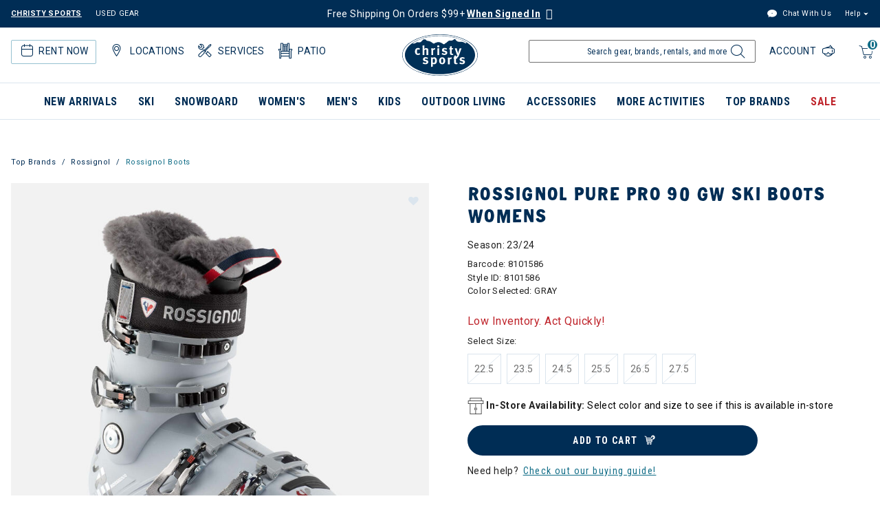

--- FILE ---
content_type: text/html;charset=UTF-8
request_url: https://www.christysports.com/product/rossignol-pure-pro-90-gw-ski-boots-womens/8101586.html?dwvar_8101586_color=023
body_size: 32940
content:



<!DOCTYPE html>

<html lang="en">
<head>















<meta charset=UTF-8>
<meta http-equiv="x-ua-compatible" content="ie=edge">
<meta name="viewport" content="width=device-width, initial-scale=1">


<title>Rossignol Pure Pro 90 GW Ski Boots Womens | Christy Sports</title>

<meta name="description" content="Shop Rossignol Pure Pro 90 GW Ski Boots Womens and more Rossignol Boots with Free Shipping on orders over $99 at Christy Sports"/>
<meta name="keywords" content="Christy Sports"/>



<meta name="robots" content="index,follow">



<meta property="og:url" content="https://www.christysports.com/product/rossignol-pure-pro-90-gw-ski-boots-womens/8101586.html?dwvar_8101586_color=023">



<meta property="og:image" content="https://www.christysports.com/on/demandware.static/-/Sites/default/dw0b7e896b/logo.png">




<meta property="og:title" content="Rossignol Pure Pro 90 GW Ski Boots Womens | Christy Sports" />


<meta property="og:description" content="Shop Rossignol Pure Pro 90 GW Ski Boots Womens and more Rossignol Boots with Free Shipping on orders over $99 at Christy Sports" />

<link rel="shortcut icon" href="/on/demandware.static/Sites-ChristySports_US-Site/-/default/dwf43edf1a/images/favicons/favicon.ico" />
<link rel="icon" href="/on/demandware.static/Sites-ChristySports_US-Site/-/default/dwf43edf1a/images/favicons/favicon.ico" />
<link rel="icon" type="image/png" href="/on/demandware.static/Sites-ChristySports_US-Site/-/default/dwe7b6afa7/images/favicons/favicon-196x196.png" sizes="196x196" />
<link rel="icon" type="image/png" href="/on/demandware.static/Sites-ChristySports_US-Site/-/default/dw9156abb6/images/favicons/favicon-96x96.png" sizes="96x96" />
<link rel="icon" type="image/png" href="/on/demandware.static/Sites-ChristySports_US-Site/-/default/dw283fb3c9/images/favicons/favicon-32x32.png" sizes="32x32" />
<link rel="icon" type="image/png" href="/on/demandware.static/Sites-ChristySports_US-Site/-/default/dwf1fd7503/images/favicons/favicon-16x16.png" sizes="16x16" />
<link rel="icon" type="image/png" href="/on/demandware.static/Sites-ChristySports_US-Site/-/default/dw0680c8e3/images/favicons/favicon-128.png" sizes="128x128" />





<link id="globalStyles" rel="stylesheet" href="/on/demandware.static/Sites-ChristySports_US-Site/-/en_US/v1769008434265/css/global.css" />







    <script async="async" src="https://consent.trustarc.com/notice?domain=christysports.com&c=teconsent&js=nj&noticeType=bb&text=true&gtm=1"></script>





<script defer src="https://na-library.klarnaservices.com/lib.js" data-client-id="a717fb44-76e0-5b88-879f-ea2f3ca28bc3" type="text/javascript"></script><script>
    var pageAction = 'productshow';
    window.dataLayer = window.dataLayer || [];
    dataLayer.push({"action": pageAction});
    window.gtmEnabled = true;
    var orderId = -1;
    var dataLayerEvent = {"event":"pdp","pageId":5,"primaryPageCategory":"W SKI BOOTS AVERAGE","department":"Rossignol Boots","ecommerce":{"detail":{"actionField":{"list":"Product Detail Page"},"products":[{"id":"8101586","name":"Rossignol Pure Pro 90 GW Ski Boots Womens","classificationCategoryDisplayName":"W SKI BOOTS AVERAGE","classificationCategoryID":"2057","classificationCategory":"2057-W SKI BOOTS AVERAGE","brand":"Rossignol","category":"2057-W SKI BOOTS AVERAGE","categoryID":"2057","subCategoryEpsilon":"W SKI BOOTS AVERAGE","subCategoryEpsilonID":"2057","categoryEpsilon":"BOOTS","categoryEpsilonID":"205","departmentEpsilon":"SKI HARDGOODS","departmentEpsilonID":"20"}]}},"data":{"interaction":"productView","pageType":"product","url":"https://www.christysports.com/on/demandware.store/Sites-ChristySports_US-Site/en_US/Product-Show","productId":"8101586","productName":"Rossignol Pure Pro 90 GW Ski Boots Womens","classificationCategoryID":"2057","classificationCategory":"2057-W SKI BOOTS AVERAGE","subCategoryEpsilon":"W SKI BOOTS AVERAGE","subCategoryEpsilonID":"2057","categoryEpsilon":"BOOTS","categoryEpsilonID":"205","departmentEpsilon":"SKI HARDGOODS","departmentEpsilonID":"20","brand":"Rossignol"}};
    var ga4DataLayerEvent = {"event":"view_item","ecommerce":{"items":[{"item_id":"8101586","item_name":"Rossignol Pure Pro 90 GW Ski Boots Womens","item_category":"Rossignol Boots"}]}};

    // In all cases except Order Confirmation, the data layer should be pushed, so default to that case
    var pushDataLayer = true;
    if (pageAction === 'orderconfirm') {
        // As of now, the correction is for order confirmation only
        if (dataLayerEvent) {
            orderId = getOrderId(dataLayerEvent);
        } else {
            orderId = getGA4OrderId(ga4DataLayerEvent);
        }

        var ordersPushedToGoogle = getOrdersPushedToGoogle();
        var orderHasBeenPushedToGoogle = orderHasBeenPushedToGoogle(orderId, ordersPushedToGoogle);
        if (orderHasBeenPushedToGoogle) {
            // If the data has already been sent, let's not push it again.
            pushDataLayer = false;
        }
    }

    if (pushDataLayer) {
        if (dataLayerEvent) {
            dataLayer.push(dataLayerEvent);
        }

        // If both events active, clear first ecommerce object to prevent events affecting one another
        if (dataLayerEvent && ga4DataLayerEvent) {
            dataLayer.push({ ecommerce: null });
        }

        if (ga4DataLayerEvent) {
            dataLayer.push(ga4DataLayerEvent);
        }

        if (pageAction === 'orderconfirm') {
            // Add the orderId to the array of orders that is being stored in localStorage
            ordersPushedToGoogle.push(orderId);
            // The localStorage is what is used to prevent the duplicate send from mobile platforms
            window.localStorage.setItem('ordersPushedToGoogle', JSON.stringify(ordersPushedToGoogle));
        }
    }

    function getOrderId(dataLayer) {
        if ('ecommerce' in dataLayer) {
            if ('purchase' in dataLayer.ecommerce && 'actionField' in dataLayer.ecommerce.purchase &&
                'id' in dataLayer.ecommerce.purchase.actionField) {
                return dataLayer.ecommerce.purchase.actionField.id;
            }
        }

        return -1;
    }

    function getGA4OrderId(dataLayer) {
        if ('ecommerce' in dataLayer && 'transaction_id' in dataLayer.ecommerce) {
            return dataLayer.ecommerce.transaction_id;
        }

        return -1;
    }

    function getOrdersPushedToGoogle() {
        var ordersPushedToGoogleString = window.localStorage.getItem('ordersPushedToGoogle');
        if (ordersPushedToGoogleString && ordersPushedToGoogleString.length > 0) {
            return JSON.parse(ordersPushedToGoogleString);
        }

        return [];
    }

    function orderHasBeenPushedToGoogle(orderId, ordersPushedToGoogle) {
        if (orderId) {
            for (var index = 0; index < ordersPushedToGoogle.length; index++) {
                if (ordersPushedToGoogle[index] === orderId) {
                    return true;
                }
            }
        }

        return false;
    }
    if (typeof dataLayer != 'undefined') {
        if (pageAction == "checkoutbegin" || pageAction == "checkoutlogin" ) {
            dataLayer.push({
                event: 'purchase_started',
                action: true
            });
        } else if (pageAction === 'orderconfirm') {
            dataLayer.push({
                event: 'placed_order',
                action: true
            });
        }

    }
</script>

<script>
    window.dataLayer = window.dataLayer || [];
    dataLayer.push({"environment":"production","demandwareID":"abedUuG23IljgnNrI1bx1HimfS","loggedInState":false,"pageLanguage":"en_US","registered":false,"email":"","emailHash":"","user_id":""});
</script>


<!-- Google Tag Manager -->
<script>(function(w,d,s,l,i){w[l]=w[l]||[];w[l].push({'gtm.start':
new Date().getTime(),event:'gtm.js'});var f=d.getElementsByTagName(s)[0],
j=d.createElement(s),dl=l!='dataLayer'?'&l='+l:'';j.async=true;j.src=
'https://www.googletagmanager.com/gtm.js?id='+i+dl;f.parentNode.insertBefore(j,f);
})(window,document,'script','dataLayer','GTM-TGCD2RM');</script>
<!-- End Google Tag Manager -->





<script>
window.dataLayer = window.dataLayer || [];
if (typeof dataLayer != 'undefined') {
dataLayer.push({
event: 'isRetailEvent',
isRetailEnable: true
});
}
</script>


<script>
window.UncachedData = {
  "action": "Data-UncachedData",
  "queryString": "",
  "locale": "en_US",
  "wishlistPIDs": [],
  "__gtmEvents": []
}
window.CachedData = {
  "action": "Data-CachedData",
  "queryString": "",
  "locale": "en_US",
  "recaptchaSiteKey": "6LettccaAAAAANYxpzDncIMtNyJEQl9YQhCIBFg4",
  "siteIntegrations": {
    "adyenCartridgeEnabled": true,
    "authorizeNetCartridgeEnabled": false,
    "bopisCartridgeEnabled": false,
    "cybersourceCartridgeEnabled": false,
    "forterEnabled": false,
    "giftCertificateEnabled": false,
    "GTMEnable": true,
    "googlePlacesEnabled": true,
    "SignifydEnableCartridge": null,
    "subproEnabled": null,
    "wishlistEnable": true,
    "zonosCartridgeEnabled": false,
    "zonosHelloEnabled": false,
    "showGoogleLogin": false,
    "showFacebookLogin": false
  },
  "__gtmEvents": []
}
</script>



<script src="/on/demandware.static/Sites-ChristySports_US-Site/-/en_US/v1769008434265/custom/jscript/lazysizes.min.js"></script>


<!--[if gt IE 9]><!-->
<script>//common/scripts.isml</script>



<script defer type="text/javascript" src="/on/demandware.static/Sites-ChristySports_US-Site/-/en_US/v1769008434265/js/main.js"></script>



    
        <script defer type="text/javascript" src="/on/demandware.static/Sites-ChristySports_US-Site/-/en_US/v1769008434265/js/pageDesigner.js"
            
            >
        </script>
    

    
        <script defer type="text/javascript" src="/on/demandware.static/Sites-ChristySports_US-Site/-/en_US/v1769008434265/js/productDetail.js"
            
            >
        </script>
    

    
        <script defer type="text/javascript" src="/on/demandware.static/Sites-ChristySports_US-Site/-/en_US/v1769008434265/js/product/variationAttribute.js"
            
            >
        </script>
    




<!--<![endif]-->

<link rel="canonical" href="https://www.christysports.com/product/rossignol-pure-pro-90-gw-ski-boots-womens/8101586.html"/>

<script type="text/javascript">//<!--
/* <![CDATA[ (head-active_data.js) */
var dw = (window.dw || {});
dw.ac = {
    _analytics: null,
    _events: [],
    _category: "",
    _searchData: "",
    _anact: "",
    _anact_nohit_tag: "",
    _analytics_enabled: "true",
    _timeZone: "US/Mountain",
    _capture: function(configs) {
        if (Object.prototype.toString.call(configs) === "[object Array]") {
            configs.forEach(captureObject);
            return;
        }
        dw.ac._events.push(configs);
    },
	capture: function() { 
		dw.ac._capture(arguments);
		// send to CQ as well:
		if (window.CQuotient) {
			window.CQuotient.trackEventsFromAC(arguments);
		}
	},
    EV_PRD_SEARCHHIT: "searchhit",
    EV_PRD_DETAIL: "detail",
    EV_PRD_RECOMMENDATION: "recommendation",
    EV_PRD_SETPRODUCT: "setproduct",
    applyContext: function(context) {
        if (typeof context === "object" && context.hasOwnProperty("category")) {
        	dw.ac._category = context.category;
        }
        if (typeof context === "object" && context.hasOwnProperty("searchData")) {
        	dw.ac._searchData = context.searchData;
        }
    },
    setDWAnalytics: function(analytics) {
        dw.ac._analytics = analytics;
    },
    eventsIsEmpty: function() {
        return 0 == dw.ac._events.length;
    }
};
/* ]]> */
// -->
</script>
<script type="text/javascript">//<!--
/* <![CDATA[ (head-cquotient.js) */
var CQuotient = window.CQuotient = {};
CQuotient.clientId = 'bgbb-ChristySports_US';
CQuotient.realm = 'BGBB';
CQuotient.siteId = 'ChristySports_US';
CQuotient.instanceType = 'prd';
CQuotient.locale = 'en_US';
CQuotient.fbPixelId = '__UNKNOWN__';
CQuotient.activities = [];
CQuotient.cqcid='';
CQuotient.cquid='';
CQuotient.cqeid='';
CQuotient.cqlid='';
CQuotient.apiHost='api.cquotient.com';
/* Turn this on to test against Staging Einstein */
/* CQuotient.useTest= true; */
CQuotient.useTest = ('true' === 'false');
CQuotient.initFromCookies = function () {
	var ca = document.cookie.split(';');
	for(var i=0;i < ca.length;i++) {
	  var c = ca[i];
	  while (c.charAt(0)==' ') c = c.substring(1,c.length);
	  if (c.indexOf('cqcid=') == 0) {
		CQuotient.cqcid=c.substring('cqcid='.length,c.length);
	  } else if (c.indexOf('cquid=') == 0) {
		  var value = c.substring('cquid='.length,c.length);
		  if (value) {
		  	var split_value = value.split("|", 3);
		  	if (split_value.length > 0) {
			  CQuotient.cquid=split_value[0];
		  	}
		  	if (split_value.length > 1) {
			  CQuotient.cqeid=split_value[1];
		  	}
		  	if (split_value.length > 2) {
			  CQuotient.cqlid=split_value[2];
		  	}
		  }
	  }
	}
}
CQuotient.getCQCookieId = function () {
	if(window.CQuotient.cqcid == '')
		window.CQuotient.initFromCookies();
	return window.CQuotient.cqcid;
};
CQuotient.getCQUserId = function () {
	if(window.CQuotient.cquid == '')
		window.CQuotient.initFromCookies();
	return window.CQuotient.cquid;
};
CQuotient.getCQHashedEmail = function () {
	if(window.CQuotient.cqeid == '')
		window.CQuotient.initFromCookies();
	return window.CQuotient.cqeid;
};
CQuotient.getCQHashedLogin = function () {
	if(window.CQuotient.cqlid == '')
		window.CQuotient.initFromCookies();
	return window.CQuotient.cqlid;
};
CQuotient.trackEventsFromAC = function (/* Object or Array */ events) {
try {
	if (Object.prototype.toString.call(events) === "[object Array]") {
		events.forEach(_trackASingleCQEvent);
	} else {
		CQuotient._trackASingleCQEvent(events);
	}
} catch(err) {}
};
CQuotient._trackASingleCQEvent = function ( /* Object */ event) {
	if (event && event.id) {
		if (event.type === dw.ac.EV_PRD_DETAIL) {
			CQuotient.trackViewProduct( {id:'', alt_id: event.id, type: 'raw_sku'} );
		} // not handling the other dw.ac.* events currently
	}
};
CQuotient.trackViewProduct = function(/* Object */ cqParamData){
	var cq_params = {};
	cq_params.cookieId = CQuotient.getCQCookieId();
	cq_params.userId = CQuotient.getCQUserId();
	cq_params.emailId = CQuotient.getCQHashedEmail();
	cq_params.loginId = CQuotient.getCQHashedLogin();
	cq_params.product = cqParamData.product;
	cq_params.realm = cqParamData.realm;
	cq_params.siteId = cqParamData.siteId;
	cq_params.instanceType = cqParamData.instanceType;
	cq_params.locale = CQuotient.locale;
	
	if(CQuotient.sendActivity) {
		CQuotient.sendActivity(CQuotient.clientId, 'viewProduct', cq_params);
	} else {
		CQuotient.activities.push({activityType: 'viewProduct', parameters: cq_params});
	}
};
/* ]]> */
// -->
</script>
<!-- Demandware Apple Pay -->

<style type="text/css">ISAPPLEPAY{display:inline}.dw-apple-pay-button,.dw-apple-pay-button:hover,.dw-apple-pay-button:active{background-color:black;background-image:-webkit-named-image(apple-pay-logo-white);background-position:50% 50%;background-repeat:no-repeat;background-size:75% 60%;border-radius:5px;border:1px solid black;box-sizing:border-box;margin:5px auto;min-height:30px;min-width:100px;padding:0}
.dw-apple-pay-button:after{content:'Apple Pay';visibility:hidden}.dw-apple-pay-button.dw-apple-pay-logo-white{background-color:white;border-color:white;background-image:-webkit-named-image(apple-pay-logo-black);color:black}.dw-apple-pay-button.dw-apple-pay-logo-white.dw-apple-pay-border{border-color:black}</style>


   <script type="application/ld+json">
        {"@context":"http://schema.org/","@type":"Product","name":"Rossignol Pure Pro 90 GW Ski Boots Womens","description":null,"mpn":"8101586","sku":"8101586","brand":{"@type":"Thing","name":"Rossignol"},"image":["https://www.christysports.com/on/demandware.static/-/Sites-master-winter/default/dw7e3385b7/8101586_023_1.jpg"],"offers":{"url":{},"@type":"Offer","priceCurrency":null,"availability":"http://schema.org/OutOfStock"}}
    </script>


   <script type="application/ld+json">
        {"@context":"http://schema.org/","@type":"BreadcrumbList","itemListElement":[{"@type":"ListItem","position":1,"name":"Top Brands","item":"https://www.christysports.com/top-brands-1/"},{"@type":"ListItem","position":2,"name":"Rossignol","item":"https://www.christysports.com/top-brands/rossignol/"},{"@type":"ListItem","position":3,"name":"Rossignol Boots","item":"https://www.christysports.com/top-brands/rossignol/rossignol-boots/"}]}
    </script>


</head>
<body>
<!-- Google Tag Manager (noscript) -->
<noscript><iframe src="https://www.googletagmanager.com/ns.html?id=GTM-TGCD2RM"
height="0" width="0" style="display:none;visibility:hidden"></iframe></noscript>
<!-- End Google Tag Manager (noscript) -->

<div class="page" data-action="Product-Show" data-querystring="dwvar_8101586_color=023&amp;pid=8101586" >




















<header class="logo-center fixed-header-enhanced " id="top-header">
    <a href="#maincontent" class="skip" aria-label="Skip to main content">Skip to main content</a>
<a href="#footercontent" class="skip" aria-label="Skip to footer content">Skip to footer content</a>
    <div class="header-banner slide-up">
        <div class="container">
            <div class="row no-gutters">
                <div class="col header-banner-column-1 hidden-md-down">
                    <div class="pull-left">
                        



    
    <div class="content-asset" data-asset-id="usedGearDesktop"><!-- dwMarker="content" dwContentID="ce39829069230a88bb59567d6e" dwContentBMID="usedGearDesktop" -->
        <div class="d-flex justify-content-between used-gear">
	<a href="https://www.christysports.com/home" style="padding-right:20px; font-weight: bold; text-decoration: underline;">CHRISTY SPORTS</a>
	<a href="https://www.ebay.com/str/demoskis" target="_blank" aria-label="Check out our used gears">USED GEAR</a>
</div>
    </div> <!-- End content-asset -->




                    </div>
                    <div class="pull-left header-locale-container">
                        
                    </div>
                </div>
                <div class="col header-banner-column-2 d-flex justify-content-between align-items-center header-promo">
                    <div class="content">
                        



    
    <div class="content-asset" data-asset-id="header-banner-promotion"><!-- dwMarker="content" dwContentID="0435c42f5c31c09b906fd26c89" dwContentBMID="header-banner-promotion" -->
        <div class="active"><a title="Link to login page" href="/login?&action=register">Free Shipping On Orders $99+ <u><strong>When Signed In</u></strong></a> <span class="ml-1 my-0 icon-question h5 text-white" data-original-title="Free shipping over $99 excludes oversized items and certain locations. Oversized items (like skis, snowboards, and car racks) do not qualify. Free shipping isn’t available for Alaska or Hawaii addresses." data-toggle="tooltip" title=""></span></h5></div>

<!--<div class="active"><strong>All Stores Temporarily Closed 7pm 10/20 - 12pm 10/21</strong><span class="ml-1 my-0 icon-question h5 text-white" data-original-title="We are tuning our store equipment to better serve you! Christysports.com will remain online and fully functional during this time." data-toggle="tooltip" title=""></span></h5></a></div>-->
    </div> <!-- End content-asset -->




                    </div>
                </div>
                <div class="col header-banner-column-3 hidden-md-down">
                    <div class="pull-right header-support-container">
                        



    
    <div class="content-asset" data-asset-id="headerSupportDesktop"><!-- dwMarker="content" dwContentID="3eacdeda10ab4bf6c999cdf73b" dwContentBMID="headerSupportDesktop" -->
        <div class="d-flex justify-content-between"> <a href="#" class="text-link link-freshchat" style="padding-right: 20px;">
    <span class="icon-livechat"></span>
    Chat With Us
  </a>

	<div class="support dropdown">
		<button class="dropdown-toggle header-link nav-link" id="dropdown-support-menu-desktop" data-toggle="dropdown" aria-haspopup="true" aria-expanded="false" aria-label="Help">Help</button>
		<div class="dropdown-menu dropdown-menu-right" aria-labelledby="dropdown-support-menu-desktop">
			<ul class="nav">
				<li class="dropdown-item"> <a class="dropdown-link header-link" href="https://www.christysports.com/login">Track</a
          >
        </li>

        <li class="dropdown-item">
          <a
            class="dropdown-link header-link"
            href="https://www.christysports.com/learn/returns.html"
         
            >Returns</a
          >
        </li>

        <li class="dropdown-item">
          <a
            class="dropdown-link header-link"
            href="https://www.christysports.com/learn/faqs.html"
           
            >FAQs</a
          >
        </li>
        <li class="dropdown-item" >
          <a
            class="dropdown-link header-link"
            href="https://www.christysports.com/stores?showMap=true&amp;horizontalView=true&amp;isForm=true"
            >Find a Store</a
          >
        </li>
        <li class="dropdown-item" >
          <a
            class="dropdown-link header-link"
            href="https://www.christysports.com/contact-us"
            
            >Contact Us</a
          >
        </li>
      </ul>
    </div>
  </div>
</div>
    </div> <!-- End content-asset -->




                    </div>
                </div>
            </div>
        </div>
    </div>
    <nav class="header-nav nav-center  transparent-nav-light" id="header-nav">
        <div class="header container position-relative">
            <div class="row no-gutters">
                <div class="col header-column-1 header-icons">
                    
                    <div>
                        <button class="navbar-toggler d-lg-none icon-menu" type="button" data-toggle="collapse" aria-controls="sg-navbar-collapse" title="collapsible menu" aria-expanded="false" aria-label="Toggle navigation"></button>
                        <span class="d-block d-sm-none menu-label mobile-label">Menu</span>
                    </div>
                    

                    












    <div class="d-lg-none inActiveRental rental-visibility">
        <a href="/learn/rental-help/rental-home.html" aria-label="rental home"><span class="icon-rental ml-1"><span class="d-none">rental home</span></span></a>
        <span class="d-block d-sm-none rental-label mobile-label">Rent</span>
        






        <div class="rentalMobileHeaderMenuContainer d-none">
            



    
    <div class="content-asset" data-asset-id="headerRentalMobile-ActiveRental"><!-- dwMarker="content" dwContentID="3439f3d8bd8f344fe54ce401c5" dwContentBMID="headerRentalMobile-ActiveRental" -->
        <div class="nav-item custom-dropdown rentalbtn megamenu list-unstyled">
    <a href="https://www.christysports.com/learn/rental-help/rental-home.html" class="btn btn-primary btn-rental-mobile d-lg-none rental" aria-label="Rentals" id="rentals" data-toggle="dropdown" aria-haspopup="true" aria-expanded="false" tabindex="0" aria-hidden="false">Rentals<span class="rental-mobile-quantity">1</span></a>
    <ul class="dropdown-menu rentalMenu w-100" aria-label="rental" aria-hidden="true">
          <li>
              <div class="active-rental-msg-component">
                  <div class="icon-rental">
                    <span class="rental-quantity">1</span>
                  </div>
                  <div class="message"><span><a class="view-now" href="https://www.christysports.com/on/demandware.store/Sites-ChristySports_US-Site/en_US/Rental-Info">YOU HAVE 1 ACTIVE RENTAL RESERVATION - <u>VIEW NOW</u></a></span></div>
              </div> 
          </li>
          <li class="dropdown-item col-lg menu-no-subcategories 3-column"><a href="https://www.christysports.com/learn/rental-help/rental-home.html" class="dropdown-link">All Rentals</a></li>
          <li class="dropdown-item col-lg menu-no-subcategories 3-column"><a href="https://www.christysports.com/learn/rental-help/kids-rent-free.html" class="dropdown-link">Kids Rent Free</a></li>
          <li class="dropdown-item col-lg menu-no-subcategories 3-column"><a href="https://www.christysports.com/delivery/rental-delivery.html" class="dropdown-link">Rental Delivery</a></li>

    </ul>
 </div>
    </div> <!-- End content-asset -->




        </div>
    </div>



                    
                    
                    











<div class="rentalMenuContainer hidden-md-down">
    
        <div class="inActiveRental position-relative">
            



    
    <div class="content-asset" data-asset-id="headerActionsLeftDesktop-ActiveRental"><!-- dwMarker="content" dwContentID="397811a6c8cfc280812f4ea753" dwContentBMID="headerActionsLeftDesktop-ActiveRental" -->
        <div class="pull-left hidden-md-down ml-3 active-rental-msg-header" role="none">	<a href="https://www.christysports.com/learn/rental-help/rental-home.html" id="rental" role="button" aria-haspopup="menu" aria-expanded="false" aria-controls="rental-menu"><span class="icon-rental"><span class="rental-quantity">1</span></span>Rent Now</a>
	<ul class="rental-menu-subcategories" role="menu" aria-label="Rent Now" id="rental-menu" aria-hidden="true" style="display: none">
		<li role="none" class="rental-menu-subcategories-label">
			<div class="active-rental-msg-component">
				<div class="icon-rental">
					<span class="rental-quantity">1</span>
				</div>
				<div class="message">YOU HAVE 1 ACTIVE RENTAL RESERVATION -<a class="view-now" href="https://www.christysports.com/on/demandware.store/Sites-ChristySports_US-Site/en_US/Rental-Info">VIEW NOW</a> 
				</div>
			</div>
		</li>
		<li role="none" class="rental-menu-subcategories-label"><a role="menuitem" href="https://www.christysports.com/learn/rental-help/rental-home.html">All Rentals</a> 
		</li>
		<li role="none" class="rental-menu-subcategories-label"><a role="menuitem" href="https://www.christysports.com/learn/rental-help/kids-rent-free.html">Kids Rent Free</a> 
		</li>
		<li role="none" class="rental-menu-subcategories-label"><a role="menuitem" href="https://www.christysports.com/delivery/rental-delivery.html">Rental Delivery</a> 
		</li>
		<!--<li role="none" class="rental-menu-subcategories-label"><a role="menuitem" href="https://www.christysports.com/learn/rental-help/season-rentals.html">Season Rentals</a> 
		</li>
		<li role="none" class="rental-menu-subcategories-label"><a role="menuitem" href="https://www.christysports.com/locations/find-a-store.html">Find a Store</a> 
		</li>-->
	</ul>
</div>
<div id="locations-header-dropdown" class="pull-left hidden-md-down ml-3 locations-header-dropdown" role="none">	<a href="https://www.christysports.com/stores?showMap=true&amp;horizontalView=true&amp;isForm=true" role="button" aria-haspopup="menu" aria-expanded="false" aria-controls="locations-menu"><span class="icon-location"></span>Locations</a>
	<ul class="locations-header-subcategories" role="menu" aria-label="Locations" id="locations-menu" aria-hidden="true" style="display: none">
		<li role="none"></li>
		<li role="none">
			<p class="px-0 mb-0"><b>VIEW ALL</b> 
			</p>
		</li>
		<li role="none" class="location-menu-label"><a role="menuitem" href="https://www.christysports.com/locations/find-a-store.html">Find a Store</a> 
		</li>
		<div class="dropdown-divider"></div>
		<li>
			<p class="px-0 mb-0"><b>POPULAR RESORT AREAS</b> 
			</p>
		</li>
		<li role="none" class="location-menu-label"><a role="menuitem" href="https://www.christysports.com/resorts/resort-breckenridge.html">Breckenridge</a> 
		</li>
		<li role="none" class="location-menu-label"><a role="menuitem" href="https://www.christysports.com/resorts/vail-valley.html">Vail</a> 
		</li>
		<li role="none" class="location-menu-label"><a role="menuitem" href="https://www.christysports.com/resorts/beaver-creek-avon.html">Beaver Creek/Avon</a> 
		</li>
		<li role="none" class="location-menu-label"><a role="menuitem" href="https://www.christysports.com/resorts/summit-county-keystone.html">Keystone, Frisco & Dillon</a> 
		</li>
		<li role="none" class="location-menu-label"><a role="menuitem" href="https://www.christysports.com/resorts/resort-big-sky.html">Big Sky</a> 
		</li>
		<li role="none" class="location-menu-label"><a role="menuitem" href="https://www.christysports.com/resorts/resort-steamboat.html">Steamboat</a> 
		</li>
		<li role="none" class="location-menu-label"><a role="menuitem" href="https://www.christysports.com/resorts/park-city-deer-valley-salt-lake.html">Park City/Deer Valley</a> 
		</li>
		<li role="none" class="location-menu-label"><a role="menuitem" href="https://www.christysports.com/resorts/resort-telluride.html">Telluride</a> 
		</li>
		<li role="none" class="location-menu-label"><a role="menuitem" href="https://www.christysports.com/resorts/aspen-snowmass.html">Aspen/Snowmass</a> 
		</li>
		<li role="none" class="location-menu-label"><a role="menuitem" href="https://www.christysports.com/resorts/denver-front-range.html">Denver/Front Range</a> 
		</li>
		<li role="none" class="location-menu-label"><a role="menuitem" href="https://www.christysports.com/resorts/resort-crested-butte.html">Crested Butte</a> 
		</li>
		<li role="none" class="location-menu-label"><a role="menuitem" href="https://www.christysports.com/resorts/resort-winter-park.html">Winter Park</a> 
		</li>
		<li role="none" class="location-menu-label"><a role="menuitem" href="https://www.christysports.com/resorts/seattle-tacoma.html">Seattle/Tacoma</a> 
		</li>
	</ul>
</div>
<div role="none" class="pull-left hidden-md-down ml-3 services-header-dropdown">	<a href="https://www.christysports.com/learn/our-stores/store-services.html" role="button" aria-haspopup="menu" aria-expanded="false" aria-controls="services-menu"><span class="icon-CS_SM_Icon_StoreServices"></span>Services</a>
	<ul class="services-header-subcategories" role="menu" aria-label="Services" id="services-menu" aria-hidden="true" style="display: none">
		<li role="none"></li>
		<li role="none" class="services-menu-label"><a role="menuitem" href="https://www.christysports.com/stories/ski-snowboard-tuning.html">Ski & Snowboard Tuning & Repairs</a>
		</li>
		<li role="none" class="services-menu-label"><a role="menuitem" href="https://www.christysports.com/stories/custom-boot-fit.html">Custom Boot Fitting</a>
		</li>
		<li role="none" class="services-menu-label"><a role="menuitem" href="https://www.christysports.com/learn/rental-help/try-before-you-buy.html">Try Before You Buy</a>
		</li>
		<li role="none" class="services-menu-label"><a role="menuitem" href="https://www.christysports.com/learn/our-stores/bike.html">Bike Services</a>
		</li>
		<li role="none" class="services-menu-label"><a role="menuitem" href="https://www.christysports.com/outdoor-living/patio-services.html">Patio Services</a>
		</li>
		<li role="none" class="services-menu-label"><a role="menuitem" href="https://www.christysports.com/learn/our-stores/store-services.html">All Store Services </a>
		</li>
	</ul>
</div>
<div role="none" class="pull-left hidden-md-down ml-3 patio-header-dropdown">	<a href="https://www.christysports.com/outdoor-living/patio-furniture.html" role="button" aria-haspopup="menu" aria-expanded=" false" aria-controls="patio-menu"><span class="icon-patio"></span>Patio</a>
	<ul class="patio-header-subcategories" role="menu" aria-label="Patio" id="patio-menu" aria-hidden="true" style="display: none">
		<li role="none"></li>
		<li role="none" class="services-menu-label"><a role="menuitem" href="https://www.christysports.com/outdoor-living/patio-furniture.html">Patio Furniture</a>
		</li>
		<li role="none" class="services-menu-label"><a role="menuitem" href="https://www.christysports.com/outdoor-living/patio-showrooms.html">Patio Showrooms</a>
		</li>
		<li role="none" class="services-menu-label"><a role="menuitem" href="https://www.christysports.com/outdoor-living/patio-collections.html">Patio Collections</a>
		</li>
		<li role="none" class="services-menu-label"><a role="menuitem" href="https://www.christysports.com/outdoor-living/services/patio-contact.html">Patio Contact Us</a>
		</li>
	</ul>
</div>
    </div> <!-- End content-asset -->




            






        </div>
    
</div>


                </div>
                <div class="col header-column-2">
                    <div class="brand">
                        <a class="logo-home d-block" href="https://www.christysports.com" title="Visited same page link, home, graphic, Christy Sports logo."></a>
                    </div>
                </div>
                <div class="col header-column-3 header-actions">
                    <div class="minicart pull-right px-2" data-action-url="/on/demandware.store/Sites-ChristySports_US-Site/en_US/Cart-MiniCartShow">
                        <div class="minicart-backdrop"></div>
<div class="minicart-total">
    <a class="minicart-link" href="https://www.christysports.com/cart" title="Cart 0 Items" aria-label="Cart 0 Items" aria-haspopup="true" tabindex="0">
        <span class="d-none d-xl-inline-block">Cart</span>
        <i class="minicart-icon fa fa-shopping-bag"></i>
        <span class="minicart-quantity">
            0
        </span>
    </a>
</div>
<span class="d-block d-sm-none mobile-label">Cart</span>

<div class="popover popover-bottom"></div>

                    </div>
                    <div class="d-lg-none">
                        <div id="location-mobile-menu-button"><span class="icon-location ml-2" style="font-size: 24px;"></span><span class="d-block d-sm-none locations-label mobile-label">Stores</span></div>
                        <div class="locationMobileHeaderMenuContainer d-none">
                            



    
    <div class="content-asset" data-asset-id="headerActionsMobile-Locations"><!-- dwMarker="content" dwContentID="838f560db4936b3a359d79dc32" dwContentBMID="headerActionsMobile-Locations" -->
        <div class="dropdown-menu locationsMenu w-100 show" style="top: 120px; box-shadow: #707070 1px 1px 5px 0px;">
	<ul class="menu-subcategories has-asset-1 has-asset-2 list-unstyled" id="location-mobile-menu">
		<li></li>
		<li>
			<p class="dropdown-header px-3"><b>VIEW ALL</b>
			</p>
		</li>
		<li class="dropdown-item col-lg menu-no-subcategories 3-column"><a href="https://www.christysports.com/locations/find-a-store.html" class="dropdown-link">Find a Store</a>
		</li>
		<div class="dropdown-divider"></div>
		<li>
			<p class="dropdown-header px-3"><b>POPULAR RESORT AREAS</b>
			</p>
		</li>
		<li class="dropdown-item col-lg menu-no-subcategories 3-column"><a href="https://www.christysports.com/resorts/resort-breckenridge.html" class="dropdown-link">Breckenridge</a>
		</li>
		<li class="dropdown-item col-lg menu-no-subcategories 3-column"><a href="https://www.christysports.com/resorts/vail-valley.html" class="dropdown-link">Vail</a>
		</li>
		<li class="dropdown-item col-lg menu-no-subcategories 3-column"><a href="https://www.christysports.com/resorts/beaver-creek-avon.html" class="dropdown-link">Beaver Creek/Avon</a> 
		</li>
		<li class="dropdown-item col-lg menu-no-subcategories 3-column"><a href="https://www.christysports.com/resorts/summit-county-keystone.html" class="dropdown-link">Keystone, Frisco & Dillon</a>
		</li>
		<li class="dropdown-item col-lg menu-no-subcategories 3-column"><a href="https://www.christysports.com/resorts/resort-big-sky.html" class="dropdown-link">Big Sky</a>
		</li>
		</li>
		<li class="dropdown-item col-lg menu-no-subcategories 3-column"><a href="https://www.christysports.com/resorts/resort-steamboat.html" class="dropdown-link">Steamboat</a>
		</li>
		<li class="dropdown-item col-lg menu-no-subcategories 3-column"><a href="https://www.christysports.com/resorts/park-city-deer-valley-salt-lake.html" class="dropdown-link">Park City/Deer Valley</a>
		</li>
		<li class="dropdown-item col-lg menu-no-subcategories 3-column"><a href="https://www.christysports.com/resorts/resort-telluride.html" class="dropdown-link">Telluride</a>
		</li>
		<li class="dropdown-item col-lg menu-no-subcategories 3-column"><a href="https://www.christysports.com/resorts/aspen-snowmass.html" class="dropdown-link">Aspen/Snowmass</a>
		</li>
		<li class="dropdown-item col-lg menu-no-subcategories 3-column"><a href="https://www.christysports.com/resorts/denver-front-range.html" class="dropdown-link">Denver/Front Range</a>
		</li>
		<li class="dropdown-item col-lg menu-no-subcategories 3-column"><a href="https://www.christysports.com/resorts/resort-crested-butte.html" class="dropdown-link">Crested Butte</a>
		</li>
		<li class="dropdown-item col-lg menu-no-subcategories 3-column"><a href="https://www.christysports.com/resorts/resort-winter-park.html" class="dropdown-link">Winter Park</a>
		</li>
		<li class="dropdown-item col-lg menu-no-subcategories 3-column"><a href="https://www.christysports.com/resorts/seattle-tacoma.html" class="dropdown-link">Seattle/Tacoma</a>
		</li>
	</ul>
</div>
    </div> <!-- End content-asset -->




                        </div>
                    </div>
                    <div class="pull-right header-account-container">
                        
    <div class="user custom-dropdown dropdown">
        <div class="dropdown-toggle header-link nav-link" id="dropdownAccountSelector" data-toggle="dropdown" tabindex="0">
            <a aria-label="Login to your account" href="https://www.christysports.com/login">
                Account
            </a>
        </div>
        <div class="dropdown-menu dropdown-menu-right" aria-labelledby="dropdownAccountSelector">
            <ul class="nav" aria-label="My account navigation">
                <li class="dropdown-item">
                    <a class="dropdown-link header-link" href="https://www.christysports.com/login"
                        aria-label="Login to your account">
                        <span class="user-message header-link">Account</span>
                    </a>
                </li>
                <li class="dropdown-item">
                    <a class="dropdown-link header-link" href="https://www.christysports.com/login?action=register"
                        aria-label="Login to your account">
                        <span class="user-message header-link">Create Account</span>
                    </a>
                </li>
                
                    <li class="dropdown-item">
                        <a class="dropdown-link header-link" href="https://www.christysports.com/wishlist"
                            aria-label="Wishlist">
                            <span class="user-message header-link">Wishlist</span>
                        </a>
                    </li>
                
            </ul>
        </div>
    </div>


                    </div>
                    <div class="search hidden-md-down pull-right search-expanded">
                            <div class="site-search">
    <form role="search"
          action="/search"
          method="get"
          name="simpleSearch">
        <input class="form-control search-field"
               type="text"
               name="q"
               value=""
               id="search"
               placeholder="Search gear, brands, rentals, and more"
               aria-label="Enter Keyword or Item Number"
               autocomplete="off" />
        <button type="reset" name="reset-button" class="fa fa-times reset-button reset-button-sm d-none" aria-label="Clear search keywords"></button>
        <button type="reset" name="reset-button" class="reset-button mobile-close-icon d-none" aria-label="Clear search keywords">
            <svg width="11px" height="11px" viewBox="0 0 11 11" version="1.1" xmlns="http://www.w3.org/2000/svg" xmlns:xlink="http://www.w3.org/1999/xlink">
                <title>X small</title>
                <g class="Page-1" stroke="none" stroke-width="1" fill="none" fill-rule="evenodd" stroke-linecap="round">
                    <g class="CS_MobileSearch_Improvements" transform="translate(-18.000000, -252.000000)" stroke="#222222" stroke-width="2">
                        <g class="Group" transform="translate(15.000000, 249.000000)">
                            <g id="Group-Copy-2" transform="translate(8.500000, 8.500000) rotate(-315.000000) translate(-8.500000, -8.500000) translate(3.000000, 3.000000)">
                                <line x1="5.5" y1="0" x2="5.5" y2="11" class="Line"></line>
                                <line x1="11" y1="5.5" x2="-1.41969769e-14" y2="5.5" class="Line"></line>
                            </g>
                        </g>
                    </g>
                </g>
            </svg>
        </button>
        <button type="submit" name="search-button" class="fa fa-search" aria-label="Submit search keywords">
            <span class="hidden-label">Submit search keywords</span>
            <svg width="35px" height="35px" viewBox="0 0 35 35" version="1.1" xmlns="http://www.w3.org/2000/svg" xmlns:xlink="http://www.w3.org/1999/xlink">
                <title>Group</title>
                <g class="Page-1" stroke="none" stroke-width="1" fill="none" fill-rule="evenodd">
                    <g class="CS_MobileSearch_Improvements" transform="translate(-348.000000, -240.000000)">
                        <g class="Group" transform="translate(348.000000, 240.000000)">
                            <circle class="oval-mobile-search-icon Oval" fill="#116D87" cx="17.5" cy="17.5" r="17.5"></circle>
                            <circle class="Oval" stroke="#FFFFFF" stroke-width="2" cx="15" cy="15" r="5"></circle>
                            <line x1="19.5" y1="18.5" x2="25" y2="23" id="Line-10" stroke="#FFFFFF" stroke-width="2" stroke-linecap="round"></line>
                        </g>
                    </g>
                </g>
            </svg>
        </button>
        <div class="suggestions-wrapper" data-url="/on/demandware.store/Sites-ChristySports_US-Site/en_US/SearchServices-GetSuggestions?q="></div>
        <input type="hidden" value="en_US" name="lang">
    </form>
</div>

                        </div>
                    </div>
            </div>
            <div class="search-mobile d-lg-none w-100 mt-0 pb-1">
                <div class="site-search">
    <form role="search"
          action="/search"
          method="get"
          name="simpleSearch">
        <input class="form-control search-field"
               type="text"
               name="q"
               value=""
               id="mobilesearch"
               placeholder="Search gear, brands, rentals, and more"
               aria-label="Enter Keyword or Item Number"
               autocomplete="off" />
        <button type="reset" name="reset-button" class="fa fa-times reset-button reset-button-sm d-none" aria-label="Clear search keywords"></button>
        <button type="reset" name="reset-button" class="reset-button mobile-close-icon d-none" aria-label="Clear search keywords">
            <svg width="11px" height="11px" viewBox="0 0 11 11" version="1.1" xmlns="http://www.w3.org/2000/svg" xmlns:xlink="http://www.w3.org/1999/xlink">
                <title>X small</title>
                <g class="Page-1" stroke="none" stroke-width="1" fill="none" fill-rule="evenodd" stroke-linecap="round">
                    <g class="CS_MobileSearch_Improvements" transform="translate(-18.000000, -252.000000)" stroke="#222222" stroke-width="2">
                        <g class="Group" transform="translate(15.000000, 249.000000)">
                            <g id="Group-Copy-1" transform="translate(8.500000, 8.500000) rotate(-315.000000) translate(-8.500000, -8.500000) translate(3.000000, 3.000000)">
                                <line x1="5.5" y1="0" x2="5.5" y2="11" class="Line"></line>
                                <line x1="11" y1="5.5" x2="-1.41969769e-14" y2="5.5" class="Line"></line>
                            </g>
                        </g>
                    </g>
                </g>
            </svg>
        </button>
        <button type="submit" name="search-button" class="fa fa-search" aria-label="Submit search keywords">
            <span class="hidden-label">Submit search keywords</span>
        </button>
        <div class="suggestions-wrapper" data-url="/on/demandware.store/Sites-ChristySports_US-Site/en_US/SearchServices-GetSuggestions?q="></div>
        <input type="hidden" value="en_US" name="lang">
    </form>
</div>

            </div>
        </div>
        
            <div class="main-menu navbar-toggleable-md menu-toggleable-left multilevel-dropdown" id="sg-navbar-collapse">
                












<nav class="navbar navbar-expand-lg bg-inverse col-12">
    <div class="close-menu d-lg-none">
        <button class="back" role="button" aria-label="Back to previous menu">
            <span class="icon icon-arrow-left"></span>
            Back
        </button>
    </div>
    <div class="menu-group" role="navigation">
        <span class="rental-visibility">
            
                



    
    <div class="content-asset" data-asset-id="headerRentalMobile"><!-- dwMarker="content" dwContentID="4b46076c80fa8547624f1b196b" dwContentBMID="headerRentalMobile" -->
        <a href="https://www.christysports.com/learn/rental-help/rental-home.html" class="btn btn-primary btn-rental-mobile d-lg-none" aria-label="Rent now" rel="noopener noreferrer">RENT NOW</a>
    </div> <!-- End content-asset -->




            
        </span>
        <ul class="nav navbar-nav">
            
                
                    
                    
                        
                        
                        <li class="nav-item custom-dropdown megamenu ">
                            <a href="/new-arrivals/" id="new-arrivals" class="nav-link dropdown-toggle" data-toggle="dropdown" aria-haspopup="true" aria-expanded="false" tabindex="0">New Arrivals</a>
                            
                            
                                















    


<ul class="dropdown-menu" aria-label="new-arrivals">
    
        
            <li class="megamenu-asset-1 d-none d-lg-block">
                




<div class="page-designer chromeless " id="new-arrivals-menu-image-left">
<div class="experience-region experience-main"><div class="experience-component experience-commerce_assets-photoTile">

    <a class="photo-tile-container" aria-label="https://www.christysports.com/new-arrivals/" href="https://www.christysports.com/new-arrivals/"  >

    <div class="row">
        <div class="col-12">
            <figure class="photo-tile-figure">
                <picture>
                    <source srcset="https://www.christysports.com/dw/image/v2/BGBB_PRD/on/demandware.static/-/Library-Sites-ChristySportsSharedLibrary/default/dwc1cad6ea/images/Promotions/new-arrivals/christysportswinter24-25-141.webp?sfrm=jpg 1x, https://www.christysports.com/dw/image/v2/BGBB_PRD/on/demandware.static/-/Library-Sites-ChristySportsSharedLibrary/default/dwc1cad6ea/images/Promotions/new-arrivals/christysportswinter24-25-141.webp?sfrm=jpg 2x" media="(min-width: 1024px)"/>
                    <source srcset="https://www.christysports.com/dw/image/v2/BGBB_PRD/on/demandware.static/-/Library-Sites-ChristySportsSharedLibrary/default/dwc1cad6ea/images/Promotions/new-arrivals/christysportswinter24-25-141.webp?sfrm=jpg 1x, https://www.christysports.com/dw/image/v2/BGBB_PRD/on/demandware.static/-/Library-Sites-ChristySportsSharedLibrary/default/dwc1cad6ea/images/Promotions/new-arrivals/christysportswinter24-25-141.webp?sfrm=jpg 2x" media="(min-width: 769px)"/>
                    <source srcset="https://www.christysports.com/dw/image/v2/BGBB_PRD/on/demandware.static/-/Library-Sites-ChristySportsSharedLibrary/default/dwc1cad6ea/images/Promotions/new-arrivals/christysportswinter24-25-141.webp?sw=768&amp;sfrm=jpg&amp;q=80 1x, https://www.christysports.com/dw/image/v2/BGBB_PRD/on/demandware.static/-/Library-Sites-ChristySportsSharedLibrary/default/dwc1cad6ea/images/Promotions/new-arrivals/christysportswinter24-25-141.webp?sfrm=jpg 2x" media="(max-width: 768.0px)"/>
                    <img
                        class="photo-tile-image image-fluid w-100 lazyload"
                        src="https://www.christysports.com/dw/image/v2/BGBB_PRD/on/demandware.static/-/Library-Sites-ChristySportsSharedLibrary/default/dwc1cad6ea/images/Promotions/new-arrivals/christysportswinter24-25-141.webp?sw=768&amp;sfrm=jpg&amp;q=80"
                        style="--focal-point-x:50%; --focal-point-y:50%"
                        alt="photo tile figure"
                    />
                </picture>
            </figure>
        </div>
    </div>

    </a>

</div></div>
</div>



            </li>
        
        <li class="megamenu-categories">
            <ul class="menu-subcategories">
                <li class="menu-subcategories-label">Shop New Arrivals</li>
                <li>
                     
                        
                            <ul class="menu-subcategories-content">
                            
                                
                                    <li class="dropdown-item custom-dropdown menu-has-subcategories custom-column-6">
                                        <a href="/new-arrivals/ski-new-arrivals/" id="ski-new-arrivals" class="dropdown-link dropdown-toggle nav-link" data-toggle="dropdown" aria-haspopup="true" aria-expanded="false" tabindex="0">Ski New Arrivals</a>
                                        
                                        

<ul class="dropdown-menu" aria-label="ski-new-arrivals">
     
    
        
            <li class="dropdown-item" >
                <a href="/new-arrivals/ski-new-arrivals/skis/" id="ski-new-arrivals-skis" class="dropdown-link" tabindex="-1" style="">Skis</a>
            </li>
        
    
        
            <li class="dropdown-item" >
                <a href="/new-arrivals/ski-new-arrivals/ski-boots/" id="ski-new-arrivals-boots" class="dropdown-link" tabindex="-1" style="">Ski Boots</a>
            </li>
        
    
        
            <li class="dropdown-item" >
                <a href="/new-arrivals/ski-new-arrivals/ski-bindings/" id="ski-new-arrivals-bindings" class="dropdown-link" tabindex="-1" style="">Ski Bindings</a>
            </li>
        
    
</ul>

                                    </li>
                                
                                
                                
                            
                                
                                    <li class="dropdown-item custom-dropdown menu-has-subcategories custom-column-6">
                                        <a href="/new-arrivals/snowboard-new-arrivals/" id="snowboard-new-arrivals" class="dropdown-link dropdown-toggle nav-link" data-toggle="dropdown" aria-haspopup="true" aria-expanded="false" tabindex="0">Snowboard New Arrivals</a>
                                        
                                        

<ul class="dropdown-menu" aria-label="snowboard-new-arrivals">
     
    
        
            <li class="dropdown-item" >
                <a href="/new-arrivals/snowboard-new-arrivals/snowboard-decks/" id="snowboard-new-arrivals-snowboards" class="dropdown-link" tabindex="-1" style="">Snowboard Decks</a>
            </li>
        
    
        
            <li class="dropdown-item" >
                <a href="/new-arrivals/snowboard-new-arrivals/snowboard-boots/" id="snowboard-new-arrivals-boots" class="dropdown-link" tabindex="-1" style="">Snowboard Boots</a>
            </li>
        
    
        
            <li class="dropdown-item" >
                <a href="/new-arrivals/snowboard-new-arrivals/snowboard-bindings/" id="snowboard-new-arrivals-bindings" class="dropdown-link" tabindex="-1" style="">Snowboard Bindings</a>
            </li>
        
    
</ul>

                                    </li>
                                
                                
                                
                            
                                
                                    <li class="dropdown-item menu-no-subcategories custom-column-6">
                                        <a href="/new-arrivals/mens-new-arrivals/" id="mens-new-arrivals" class="dropdown-link" style="">Men's New Arrivals</a>
                                    </li>
                                
                                
                                
                            
                                
                                    <li class="dropdown-item menu-no-subcategories custom-column-6">
                                        <a href="/new-arrivals/womens-new-arrivals/" id="womens-new-arrivals" class="dropdown-link" style="">Women's New Arrivals</a>
                                    </li>
                                
                                
                                
                            
                                
                                    <li class="dropdown-item menu-no-subcategories custom-column-6">
                                        <a href="/new-arrivals/kids-new-arrivals/" id="kids-new-arrivals" class="dropdown-link" style="">Kids New Arrivals</a>
                                    </li>
                                
                                
                                
                            
                                
                                    <li class="dropdown-item menu-no-subcategories custom-column-6">
                                        <a href="/new-arrivals/accessories-new-arrivals-1/" id="accessories-new-arrivals" class="dropdown-link" style="">Accessories New Arrivals</a>
                                    </li>
                                
                                
                                
                            
                            </ul>
                        
                    
                </li>
            </ul>
        </li>
    
</ul>

                            
                        </li>
                    
                
                    
                    
                        
                        
                        <li class="nav-item custom-dropdown megamenu ">
                            <a href="https://www.christysports.com/shopping/ski.html" id="ski" class="nav-link dropdown-toggle" data-toggle="dropdown" aria-haspopup="true" aria-expanded="false" tabindex="0">Ski</a>
                            
                            
                                















    


<ul class="dropdown-menu" aria-label="ski">
    
        
            <li class="megamenu-asset-1 d-none d-lg-block">
                




<div class="page-designer chromeless " id="ski-menu-image-left">
<div class="experience-region experience-main"><div class="experience-component experience-commerce_layouts-1column"><div class="mobile-1r-1c  full-bleed   "
     data-component-id="9184382c2bfb0ce1b727426ba1"
     data-component-index="0"
     
     
>

    
        <div class="row mx-0" >
            
            <div class="region col-12 px-0"><div class="experience-component experience-commerce_assets-photoTile">

    <a class="photo-tile-container" aria-label="https://www.christysports.com/learn/rental-help/rental-home.html" href="https://www.christysports.com/learn/rental-help/rental-home.html"  >

    <div class="row">
        <div class="col-12">
            <figure class="photo-tile-figure">
                <picture>
                    <source srcset="https://www.christysports.com/dw/image/v2/BGBB_PRD/on/demandware.static/-/Library-Sites-ChristySportsSharedLibrary/default/dwb4840b77/images/mega-menu/ski1.webp?sfrm=jpg 1x, https://www.christysports.com/dw/image/v2/BGBB_PRD/on/demandware.static/-/Library-Sites-ChristySportsSharedLibrary/default/dwb4840b77/images/mega-menu/ski1.webp?sfrm=jpg 2x" media="(min-width: 1024px)"/>
                    <source srcset="https://www.christysports.com/dw/image/v2/BGBB_PRD/on/demandware.static/-/Library-Sites-ChristySportsSharedLibrary/default/dwb4840b77/images/mega-menu/ski1.webp?sfrm=jpg 1x, https://www.christysports.com/dw/image/v2/BGBB_PRD/on/demandware.static/-/Library-Sites-ChristySportsSharedLibrary/default/dwb4840b77/images/mega-menu/ski1.webp?sfrm=jpg 2x" media="(min-width: 769px)"/>
                    <source srcset="https://www.christysports.com/dw/image/v2/BGBB_PRD/on/demandware.static/-/Library-Sites-ChristySportsSharedLibrary/default/dwb4840b77/images/mega-menu/ski1.webp?sfrm=jpg 1x, https://www.christysports.com/dw/image/v2/BGBB_PRD/on/demandware.static/-/Library-Sites-ChristySportsSharedLibrary/default/dwb4840b77/images/mega-menu/ski1.webp?sfrm=jpg 2x" media="(max-width: 768.0px)"/>
                    <img
                        class="photo-tile-image image-fluid w-100 lazyload"
                        src="https://www.christysports.com/dw/image/v2/BGBB_PRD/on/demandware.static/-/Library-Sites-ChristySportsSharedLibrary/default/dwb4840b77/images/mega-menu/ski1.webp?sfrm=jpg"
                        style="--focal-point-x:50%; --focal-point-y:50%"
                        alt="photo tile figure"
                    />
                </picture>
            </figure>
        </div>
    </div>

    </a>

</div><div class="experience-component experience-commerce_assets-wysiwyg">

    <div class="wysiwyg-component comp-8eae6c869b1a8793e71017cf9a background--brand-secondary text-white text-center"   >
        <h4><a href="https://www.christysports.com/learn/rental-help/try-before-you-buy.html" target="_self" data-link-type="page" data-link-label="Try Before You Buy Program" data-content-page-id="try-before-you-buy" style="color: rgb(255, 255, 255); background-color: transparent;">Try Before You Buy - Learn More</a></h4>
    </div>

</div></div>
        </div>
    

</div>
</div></div>
</div>



            </li>
        
        <li class="megamenu-categories">
            <ul class="menu-subcategories">
                <li class="menu-subcategories-label">Shop Ski</li>
                <li>
                     
                        
                            <ul class="menu-subcategories-content">
                            
                                
                                    <li class="dropdown-item menu-no-subcategories custom-column-6">
                                        <a href="/new-arrivals/ski-new-arrivals/" id="ski-newarrivals" class="dropdown-link" style="color: brand-primary; font-weight: bold;">New Arrivals</a>
                                    </li>
                                
                                
                                
                            
                                
                                    <li class="dropdown-item menu-no-subcategories custom-column-6">
                                        <a href="/ski/skis/" id="ski-skis" class="dropdown-link" style="">Skis</a>
                                    </li>
                                
                                
                                
                            
                                
                                    <li class="dropdown-item menu-no-subcategories custom-column-6">
                                        <a href="/ski/boots/" id="ski-boots" class="dropdown-link" style="">Boots</a>
                                    </li>
                                
                                
                                
                            
                                
                                    <li class="dropdown-item menu-no-subcategories custom-column-6">
                                        <a href="/ski/bindings/" id="ski-bindings" class="dropdown-link" style="">Bindings</a>
                                    </li>
                                
                                
                                
                            
                                
                                    <li class="dropdown-item menu-no-subcategories custom-column-6">
                                        <a href="/ski/poles/" id="ski-poles" class="dropdown-link" style="">Poles</a>
                                    </li>
                                
                                
                                
                            
                                
                                    <li class="dropdown-item menu-no-subcategories custom-column-6">
                                        <a href="/ski/backcountry/" id="ski-backcountry" class="dropdown-link" style="">Backcountry</a>
                                    </li>
                                
                                
                                
                            
                                
                                    <li class="dropdown-item menu-no-subcategories custom-column-6">
                                        <a href="/ski/nordic-gear/" id="ski-nordic" class="dropdown-link" style="">Nordic Gear</a>
                                    </li>
                                
                                
                                
                            
                                
                                    <li class="dropdown-item menu-no-subcategories custom-column-6">
                                        <a href="/ski/helmets/" id="ski-helmets" class="dropdown-link" style="">Helmets</a>
                                    </li>
                                
                                
                                
                            
                                
                                    <li class="dropdown-item menu-no-subcategories custom-column-6">
                                        <a href="/ski/goggles/" id="ski-goggles" class="dropdown-link" style="">Goggles</a>
                                    </li>
                                
                                
                                
                            
                                
                                    <li class="dropdown-item menu-no-subcategories custom-column-6">
                                        <a href="/ski/bagsand-packs-and-travel/" id="ski-bags-backpacks-duffel" class="dropdown-link" style="">Bags, Packs &amp; Travel</a>
                                    </li>
                                
                                
                                
                            
                                
                                    <li class="dropdown-item menu-no-subcategories custom-column-6">
                                        <a href="/ski/tuning-equipment/" id="ski-tuning" class="dropdown-link" style="">Tuning Equipment</a>
                                    </li>
                                
                                
                                
                            
                                
                                    <li class="dropdown-item menu-no-subcategories custom-column-6">
                                        <a href="/ski/accessories/" id="ski-accessories" class="dropdown-link" style="">Accessories</a>
                                    </li>
                                
                                
                                
                            
                                
                                    <li class="dropdown-item menu-no-subcategories custom-column-6">
                                        <a href="/sale/clearance/ski/" id="ski-onsale" class="dropdown-link" style="color: red; font-weight: bold;">Ski On Sale</a>
                                    </li>
                                
                                
                                
                            
                            </ul>
                        
                    
                </li>
            </ul>
        </li>
    
</ul>

                            
                        </li>
                    
                
                    
                    
                        
                        
                        <li class="nav-item custom-dropdown megamenu ">
                            <a href="https://www.christysports.com/shopping/snowboard.html" id="snowboard" class="nav-link dropdown-toggle" data-toggle="dropdown" aria-haspopup="true" aria-expanded="false" tabindex="0">Snowboard</a>
                            
                            
                                















    


<ul class="dropdown-menu" aria-label="snowboard">
    
        
            <li class="megamenu-asset-1 d-none d-lg-block">
                




<div class="page-designer chromeless " id="snowboard-menu-image-left">
<div class="experience-region experience-main"><div class="experience-component experience-commerce_layouts-1column"><div class="mobile-1r-1c  full-bleed   "
     data-component-id="0d79e1d1e14845fb718abb6031"
     data-component-index="0"
     
     
>

    
        <div class="row mx-0" >
            
            <div class="region col-12 px-0"><div class="experience-component experience-commerce_assets-photoTile">

    <a class="photo-tile-container" aria-label="https://www.christysports.com/learn/rental-help/rental-home.html" href="https://www.christysports.com/learn/rental-help/rental-home.html"  >

    <div class="row">
        <div class="col-12">
            <figure class="photo-tile-figure">
                <picture>
                    <source srcset="https://www.christysports.com/dw/image/v2/BGBB_PRD/on/demandware.static/-/Library-Sites-ChristySportsSharedLibrary/default/dw834f7bc1/images/mega-menu/snowboard1.webp?sfrm=jpg 1x, https://www.christysports.com/dw/image/v2/BGBB_PRD/on/demandware.static/-/Library-Sites-ChristySportsSharedLibrary/default/dw834f7bc1/images/mega-menu/snowboard1.webp?sfrm=jpg 2x" media="(min-width: 1024px)"/>
                    <source srcset="https://www.christysports.com/dw/image/v2/BGBB_PRD/on/demandware.static/-/Library-Sites-ChristySportsSharedLibrary/default/dw834f7bc1/images/mega-menu/snowboard1.webp?sfrm=jpg 1x, https://www.christysports.com/dw/image/v2/BGBB_PRD/on/demandware.static/-/Library-Sites-ChristySportsSharedLibrary/default/dw834f7bc1/images/mega-menu/snowboard1.webp?sfrm=jpg 2x" media="(min-width: 769px)"/>
                    <source srcset="https://www.christysports.com/dw/image/v2/BGBB_PRD/on/demandware.static/-/Library-Sites-ChristySportsSharedLibrary/default/dw834f7bc1/images/mega-menu/snowboard1.webp?sfrm=jpg 1x, https://www.christysports.com/dw/image/v2/BGBB_PRD/on/demandware.static/-/Library-Sites-ChristySportsSharedLibrary/default/dw834f7bc1/images/mega-menu/snowboard1.webp?sfrm=jpg 2x" media="(max-width: 768.0px)"/>
                    <img
                        class="photo-tile-image image-fluid w-100 lazyload"
                        src="https://www.christysports.com/dw/image/v2/BGBB_PRD/on/demandware.static/-/Library-Sites-ChristySportsSharedLibrary/default/dw834f7bc1/images/mega-menu/snowboard1.webp?sfrm=jpg"
                        style="--focal-point-x:44%; --focal-point-y:67%"
                        alt="photo tile figure"
                    />
                </picture>
            </figure>
        </div>
    </div>

    </a>

</div></div>
        </div>
    

</div>
</div></div>
</div>



            </li>
        
        <li class="megamenu-categories">
            <ul class="menu-subcategories">
                <li class="menu-subcategories-label">Shop Snowboard</li>
                <li>
                     
                        
                            <ul class="menu-subcategories-content">
                            
                                
                                    <li class="dropdown-item menu-no-subcategories custom-column-6">
                                        <a href="/new-arrivals/snowboard-new-arrivals/" id="snowboard-newarrivals" class="dropdown-link" style="color: brand-primary; font-weight: bold;">New Arrivals</a>
                                    </li>
                                
                                
                                
                            
                                
                                    <li class="dropdown-item menu-no-subcategories custom-column-6">
                                        <a href="/snowboard/snowboards/" id="snowboard-decks" class="dropdown-link" style="">Snowboards</a>
                                    </li>
                                
                                
                                
                            
                                
                                    <li class="dropdown-item menu-no-subcategories custom-column-6">
                                        <a href="/snowboard/boots/" id="snowboard-boots" class="dropdown-link" style="">Boots</a>
                                    </li>
                                
                                
                                
                            
                                
                                    <li class="dropdown-item menu-no-subcategories custom-column-6">
                                        <a href="/snowboard/bindings/" id="snowboard-bindings" class="dropdown-link" style="">Bindings</a>
                                    </li>
                                
                                
                                
                            
                                
                                    <li class="dropdown-item menu-no-subcategories custom-column-6">
                                        <a href="/snowboard/snowskates/" id="snowboard-snowskates" class="dropdown-link" style="">Snowskates</a>
                                    </li>
                                
                                
                                
                            
                                
                                    <li class="dropdown-item menu-no-subcategories custom-column-6">
                                        <a href="/snowboard/helmets/" id="snowboard-helmets" class="dropdown-link" style="">Helmets</a>
                                    </li>
                                
                                
                                
                            
                                
                                    <li class="dropdown-item menu-no-subcategories custom-column-6">
                                        <a href="/snowboard/goggles/" id="snowboard-goggles" class="dropdown-link" style="">Goggles</a>
                                    </li>
                                
                                
                                
                            
                                
                                    <li class="dropdown-item menu-no-subcategories custom-column-6">
                                        <a href="/snowboard/backcountry/" id="snowboard-backcountry" class="dropdown-link" style="">Backcountry</a>
                                    </li>
                                
                                
                                
                            
                                
                                    <li class="dropdown-item menu-no-subcategories custom-column-6">
                                        <a href="/snowboard/bagsand-packs-and-travel/" id="snowboard-bags-backpacks-duffel" class="dropdown-link" style="">Bags, Packs &amp; Travel</a>
                                    </li>
                                
                                
                                
                            
                                
                                    <li class="dropdown-item menu-no-subcategories custom-column-6">
                                        <a href="/snowboard/tuning-equipment/" id="snowboard-tuning" class="dropdown-link" style="">Tuning Equipment</a>
                                    </li>
                                
                                
                                
                            
                                
                                    <li class="dropdown-item menu-no-subcategories custom-column-6">
                                        <a href="/snowboard/accessories/" id="snowboard-accessories" class="dropdown-link" style="">Accessories</a>
                                    </li>
                                
                                
                                
                            
                                
                                    <li class="dropdown-item menu-no-subcategories custom-column-6">
                                        <a href="/sale/clearance/snowboard/" id="snowboard-onsale" class="dropdown-link" style="color: red; font-weight: bold;">Snowboard On Sale</a>
                                    </li>
                                
                                
                                
                            
                            </ul>
                        
                    
                </li>
            </ul>
        </li>
    
</ul>

                            
                        </li>
                    
                
                    
                    
                        
                        
                        <li class="nav-item custom-dropdown megamenu ">
                            <a href="https://www.christysports.com/shopping/womens.html" id="womens" class="nav-link dropdown-toggle" data-toggle="dropdown" aria-haspopup="true" aria-expanded="false" tabindex="0">Women's</a>
                            
                            
                                















    


<ul class="dropdown-menu" aria-label="womens">
    
        
            <li class="megamenu-asset-1 d-none d-lg-block">
                




<div class="page-designer chromeless " id="womens-menu-image-left">
<div class="experience-region experience-main"><div class="experience-component experience-commerce_layouts-1column"><div class="mobile-1r-1c  full-bleed   "
     data-component-id="53b1d02aac893952242b3efd37"
     data-component-index="0"
     
     
>

    
        <div class="row mx-0" >
            
            <div class="region col-12 px-0"><div class="experience-component experience-commerce_assets-photoTile">

    <div class="photo-tile-container">

    <div class="row">
        <div class="col-12">
            <figure class="photo-tile-figure">
                <picture>
                    <source srcset="https://www.christysports.com/dw/image/v2/BGBB_PRD/on/demandware.static/-/Library-Sites-ChristySportsSharedLibrary/default/dw374f702b/images/mega-menu/womens1.webp?sfrm=jpg 1x, https://www.christysports.com/dw/image/v2/BGBB_PRD/on/demandware.static/-/Library-Sites-ChristySportsSharedLibrary/default/dw374f702b/images/mega-menu/womens1.webp?sfrm=jpg 2x" media="(min-width: 1024px)"/>
                    <source srcset="https://www.christysports.com/dw/image/v2/BGBB_PRD/on/demandware.static/-/Library-Sites-ChristySportsSharedLibrary/default/dw374f702b/images/mega-menu/womens1.webp?sfrm=jpg 1x, https://www.christysports.com/dw/image/v2/BGBB_PRD/on/demandware.static/-/Library-Sites-ChristySportsSharedLibrary/default/dw374f702b/images/mega-menu/womens1.webp?sfrm=jpg 2x" media="(min-width: 769px)"/>
                    <source srcset="https://www.christysports.com/dw/image/v2/BGBB_PRD/on/demandware.static/-/Library-Sites-ChristySportsSharedLibrary/default/dw374f702b/images/mega-menu/womens1.webp?sfrm=jpg 1x, https://www.christysports.com/dw/image/v2/BGBB_PRD/on/demandware.static/-/Library-Sites-ChristySportsSharedLibrary/default/dw374f702b/images/mega-menu/womens1.webp?sfrm=jpg 2x" media="(max-width: 768.0px)"/>
                    <img
                        class="photo-tile-image image-fluid w-100 lazyload"
                        src="https://www.christysports.com/dw/image/v2/BGBB_PRD/on/demandware.static/-/Library-Sites-ChristySportsSharedLibrary/default/dw374f702b/images/mega-menu/womens1.webp?sfrm=jpg"
                        style="--focal-point-x:50%; --focal-point-y:50%"
                        alt="photo tile figure"
                    />
                </picture>
            </figure>
        </div>
    </div>

    </div>

</div></div>
        </div>
    

</div>
</div></div>
</div>



            </li>
        
        <li class="megamenu-categories">
            <ul class="menu-subcategories">
                <li class="menu-subcategories-label">Shop Women's</li>
                <li>
                     
                        
                            <ul class="menu-subcategories-content">
                            
                                
                                    <li class="dropdown-item custom-dropdown menu-has-subcategories custom-column-6">
                                        <a href="/womens/womens-clothing/" id="womens-clothing" class="dropdown-link dropdown-toggle nav-link" data-toggle="dropdown" aria-haspopup="true" aria-expanded="false" tabindex="0">Women's Clothing</a>
                                        
                                        

<ul class="dropdown-menu" aria-label="womens-clothing">
     
    
        
            <li class="dropdown-item" >
                <a href="/womens/womens-clothing/summer-clothing/" id="womens-summer-clothing" class="dropdown-link" tabindex="-1" style="">Summer Clothing</a>
            </li>
        
    
        
            <li class="dropdown-item" >
                <a href="/womens/womens-clothing/snow-jackets/" id="womens-jackets" class="dropdown-link" tabindex="-1" style="">Snow Jackets</a>
            </li>
        
    
        
            <li class="dropdown-item" >
                <a href="/womens/womens-clothing/snow-pants/" id="womens-pants" class="dropdown-link" tabindex="-1" style="">Snow Pants</a>
            </li>
        
    
        
            <li class="dropdown-item" >
                <a href="/womens/womens-clothing/snowsuits/" id="womens-snowsuits" class="dropdown-link" tabindex="-1" style="">Snowsuits</a>
            </li>
        
    
        
            <li class="dropdown-item" >
                <a href="/womens/womens-clothing/layers-and-insulation/" id="womens-layers" class="dropdown-link" tabindex="-1" style="">Layers &amp; Insulation</a>
            </li>
        
    
        
            <li class="dropdown-item" >
                <a href="/womens/womens-clothing/casual-clothing/" id="womens-casual-clothing" class="dropdown-link" tabindex="-1" style="">Casual Clothing</a>
            </li>
        
    
        
            <li class="dropdown-item" >
                <a href="/womens/womens-clothing/socks/" id="womens-socks" class="dropdown-link" tabindex="-1" style="">Socks</a>
            </li>
        
    
        
            <li class="dropdown-item" >
                <a href="/womens/womens-clothing/swimwear/" id="womens-swimwear" class="dropdown-link" tabindex="-1" style="">Swimwear</a>
            </li>
        
    
        
            <li class="dropdown-item" >
                <a href="/womens/womens-clothing/accessories/" id="womens-accessories" class="dropdown-link" tabindex="-1" style="">Accessories</a>
            </li>
        
    
</ul>

                                    </li>
                                
                                
                                
                            
                                
                                    <li class="dropdown-item custom-dropdown menu-has-subcategories custom-column-6">
                                        <a href="/womens/womens-gear/" id="womens-gear" class="dropdown-link dropdown-toggle nav-link" data-toggle="dropdown" aria-haspopup="true" aria-expanded="false" tabindex="0">Women's Gear</a>
                                        
                                        

<ul class="dropdown-menu" aria-label="womens-gear">
     
    
        
            <li class="dropdown-item" >
                <a href="/womens/womens-gear/gloves-and-mittens/" id="womens-gloves-mittens" class="dropdown-link" tabindex="-1" style="">Gloves &amp; Mittens</a>
            </li>
        
    
        
            <li class="dropdown-item" >
                <a href="/womens/womens-gear/helmets/" id="womens-helmets" class="dropdown-link" tabindex="-1" style="">Helmets</a>
            </li>
        
    
        
            <li class="dropdown-item" >
                <a href="/womens/womens-gear/goggles/" id="womens-goggles" class="dropdown-link" tabindex="-1" style="">Goggles</a>
            </li>
        
    
        
            <li class="dropdown-item" >
                <a href="/womens/womens-gear/masks-and-neck-gaiters/" id="womens-face-mask-neck-gaiter" class="dropdown-link" tabindex="-1" style="">Masks &amp; Neck Gaiters</a>
            </li>
        
    
        
            <li class="dropdown-item" >
                <a href="/womens/womens-gear/hats-and-beanies/" id="womens-hats-beanies" class="dropdown-link" tabindex="-1" style="">Hats &amp; Beanies</a>
            </li>
        
    
        
            <li class="dropdown-item" >
                <a href="/womens/womens-gear/footwear/" id="womens-footwear" class="dropdown-link" tabindex="-1" style="">Footwear</a>
            </li>
        
    
</ul>

                                    </li>
                                
                                
                                
                            
                                
                                    <li class="dropdown-item custom-dropdown menu-has-subcategories custom-column-6">
                                        <a href="/womens/womens-ski/" id="womens-ski" class="dropdown-link dropdown-toggle nav-link" data-toggle="dropdown" aria-haspopup="true" aria-expanded="false" tabindex="0">Women's Ski</a>
                                        
                                        

<ul class="dropdown-menu" aria-label="womens-ski">
     
    
        
            <li class="dropdown-item" >
                <a href="/womens/womens-ski/skis/" id="womens-skis" class="dropdown-link" tabindex="-1" style="">Skis</a>
            </li>
        
    
        
            <li class="dropdown-item" >
                <a href="/womens/womens-ski/ski-boots/" id="womens-ski-boots" class="dropdown-link" tabindex="-1" style="">Ski Boots</a>
            </li>
        
    
        
            <li class="dropdown-item" >
                <a href="/womens/womens-ski/ski-bindings/" id="womens-ski-bindings" class="dropdown-link" tabindex="-1" style="">Ski Bindings</a>
            </li>
        
    
</ul>

                                    </li>
                                
                                
                                
                            
                                
                                    <li class="dropdown-item custom-dropdown menu-has-subcategories custom-column-6">
                                        <a href="/womens/womens-snowboard/" id="womens-snowboard" class="dropdown-link dropdown-toggle nav-link" data-toggle="dropdown" aria-haspopup="true" aria-expanded="false" tabindex="0">Women's Snowboard</a>
                                        
                                        

<ul class="dropdown-menu" aria-label="womens-snowboard">
     
    
        
            <li class="dropdown-item" >
                <a href="/womens/womens-snowboard/snowboards/" id="womens-snowboards" class="dropdown-link" tabindex="-1" style="">Snowboards</a>
            </li>
        
    
        
            <li class="dropdown-item" >
                <a href="/womens/womens-snowboard/snowboard-boots/" id="womens-snowboard-boots" class="dropdown-link" tabindex="-1" style="">Snowboard Boots</a>
            </li>
        
    
        
            <li class="dropdown-item" >
                <a href="/womens/womens-snowboard/snowboard-bindings/" id="womens-snowboard-bindings" class="dropdown-link" tabindex="-1" style="">Snowboard Bindings</a>
            </li>
        
    
</ul>

                                    </li>
                                
                                
                                
                            
                                
                                    <li class="dropdown-item custom-dropdown menu-has-subcategories custom-column-6">
                                        <a href="/womens/womens-bike/" id="womens-bike" class="dropdown-link dropdown-toggle nav-link" data-toggle="dropdown" aria-haspopup="true" aria-expanded="false" tabindex="0">Women's Bike</a>
                                        
                                        

<ul class="dropdown-menu" aria-label="womens-bike">
     
    
        
            <li class="dropdown-item" >
                <a href="https://www.christysports.com/more-activities/bike/womens-clothing/" id="womens-bike-clothing" class="dropdown-link" tabindex="-1" style="">Bike Clothing</a>
            </li>
        
    
        
            <li class="dropdown-item" >
                <a href="/womens/womens-bike/bike-helmets/" id="womens-bike-helmets" class="dropdown-link" tabindex="-1" style="">Bike Helmets</a>
            </li>
        
    
        
            <li class="dropdown-item" >
                <a href="/womens/womens-bike/bike-footwear/" id="womens-bike-footwear" class="dropdown-link" tabindex="-1" style="">Bike Footwear</a>
            </li>
        
    
</ul>

                                    </li>
                                
                                
                                
                            
                                
                                    <li class="dropdown-item custom-dropdown menu-has-subcategories custom-column-6">
                                        <a href="/womens/womens-hike/" id="womens-hike" class="dropdown-link dropdown-toggle nav-link" data-toggle="dropdown" aria-haspopup="true" aria-expanded="false" tabindex="0">Women's Hike</a>
                                        
                                        

<ul class="dropdown-menu" aria-label="womens-hike">
     
    
        
            <li class="dropdown-item" >
                <a href="https://www.christysports.com/more-activities/hike/womens-clothing/" id="womens-hike-clothing" class="dropdown-link" tabindex="-1" style="">Hike Clothing</a>
            </li>
        
    
        
            <li class="dropdown-item" >
                <a href="/womens/womens-hike/hike-footwear/" id="womens-hike-footwear" class="dropdown-link" tabindex="-1" style="">Hike Footwear</a>
            </li>
        
    
</ul>

                                    </li>
                                
                                
                                
                            
                                
                                    <li class="dropdown-item menu-no-subcategories custom-column-6">
                                        <a href="/new-arrivals/womens-new-arrivals/" id="womens-newarrivals" class="dropdown-link" style="color: brand-primary; font-weight: bold;">Women's New Arrivals</a>
                                    </li>
                                
                                
                                
                            
                                
                                    <li class="dropdown-item menu-no-subcategories custom-column-6">
                                        <a href="/sale/clearance/womens/" id="womens-onsale" class="dropdown-link" style="color: red; font-weight: bold;">Women's On Sale</a>
                                    </li>
                                
                                
                                
                            
                            </ul>
                        
                    
                </li>
            </ul>
        </li>
    
</ul>

                            
                        </li>
                    
                
                    
                    
                        
                        
                        <li class="nav-item custom-dropdown megamenu ">
                            <a href="https://www.christysports.com/shopping/mens.html" id="mens" class="nav-link dropdown-toggle" data-toggle="dropdown" aria-haspopup="true" aria-expanded="false" tabindex="0">Men's</a>
                            
                            
                                















    


<ul class="dropdown-menu" aria-label="mens">
    
        
            <li class="megamenu-asset-1 d-none d-lg-block">
                




<div class="page-designer chromeless " id="mens-menu-image-left">
<div class="experience-region experience-main"><div class="experience-component experience-commerce_assets-photoTile">

    <div class="photo-tile-container">

    <div class="row">
        <div class="col-12">
            <figure class="photo-tile-figure">
                <picture>
                    <source srcset="https://www.christysports.com/dw/image/v2/BGBB_PRD/on/demandware.static/-/Library-Sites-ChristySportsSharedLibrary/default/dwff1af65f/images/mega-menu/mens1.webp?sfrm=jpg 1x, https://www.christysports.com/dw/image/v2/BGBB_PRD/on/demandware.static/-/Library-Sites-ChristySportsSharedLibrary/default/dwff1af65f/images/mega-menu/mens1.webp?sfrm=jpg 2x" media="(min-width: 1024px)"/>
                    <source srcset="https://www.christysports.com/dw/image/v2/BGBB_PRD/on/demandware.static/-/Library-Sites-ChristySportsSharedLibrary/default/dwff1af65f/images/mega-menu/mens1.webp?sfrm=jpg 1x, https://www.christysports.com/dw/image/v2/BGBB_PRD/on/demandware.static/-/Library-Sites-ChristySportsSharedLibrary/default/dwff1af65f/images/mega-menu/mens1.webp?sfrm=jpg 2x" media="(min-width: 769px)"/>
                    <source srcset="https://www.christysports.com/dw/image/v2/BGBB_PRD/on/demandware.static/-/Library-Sites-ChristySportsSharedLibrary/default/dwff1af65f/images/mega-menu/mens1.webp?sfrm=jpg 1x, https://www.christysports.com/dw/image/v2/BGBB_PRD/on/demandware.static/-/Library-Sites-ChristySportsSharedLibrary/default/dwff1af65f/images/mega-menu/mens1.webp?sfrm=jpg 2x" media="(max-width: 768.0px)"/>
                    <img
                        class="photo-tile-image image-fluid w-100 lazyload"
                        src="https://www.christysports.com/dw/image/v2/BGBB_PRD/on/demandware.static/-/Library-Sites-ChristySportsSharedLibrary/default/dwff1af65f/images/mega-menu/mens1.webp?sfrm=jpg"
                        style="--focal-point-x:50%; --focal-point-y:50%"
                        alt="photo tile figure"
                    />
                </picture>
            </figure>
        </div>
    </div>

    </div>

</div></div>
</div>



            </li>
        
        <li class="megamenu-categories">
            <ul class="menu-subcategories">
                <li class="menu-subcategories-label">Shop Men's</li>
                <li>
                     
                        
                            <ul class="menu-subcategories-content">
                            
                                
                                    <li class="dropdown-item custom-dropdown menu-has-subcategories custom-column-6">
                                        <a href="/mens/mens-clothing/" id="mens-clothing" class="dropdown-link dropdown-toggle nav-link" data-toggle="dropdown" aria-haspopup="true" aria-expanded="false" tabindex="0">Men's Clothing</a>
                                        
                                        

<ul class="dropdown-menu" aria-label="mens-clothing">
     
    
        
            <li class="dropdown-item" >
                <a href="/mens/mens-clothing/summer-clothing/" id="men-summer-clothing" class="dropdown-link" tabindex="-1" style="">Summer Clothing</a>
            </li>
        
    
        
            <li class="dropdown-item" >
                <a href="/mens/mens-clothing/snow-jackets/" id="mens-jackets" class="dropdown-link" tabindex="-1" style="">Snow Jackets</a>
            </li>
        
    
        
            <li class="dropdown-item" >
                <a href="/mens/mens-clothing/snow-pants/" id="mens-pants" class="dropdown-link" tabindex="-1" style="">Snow Pants</a>
            </li>
        
    
        
            <li class="dropdown-item" >
                <a href="/mens/mens-clothing/layers-and-insulation/" id="mens-layers" class="dropdown-link" tabindex="-1" style="">Layers &amp; Insulation</a>
            </li>
        
    
        
            <li class="dropdown-item" >
                <a href="/mens/mens-clothing/socks/" id="mens-socks" class="dropdown-link" tabindex="-1" style="">Socks</a>
            </li>
        
    
        
            <li class="dropdown-item" >
                <a href="/mens/mens-clothing/casual-clothing/" id="mens-casual-clothing" class="dropdown-link" tabindex="-1" style="">Casual Clothing</a>
            </li>
        
    
        
            <li class="dropdown-item" >
                <a href="/mens/mens-clothing/swimwear/" id="mens-swimwear" class="dropdown-link" tabindex="-1" style="">Swimwear</a>
            </li>
        
    
        
            <li class="dropdown-item" >
                <a href="/mens/mens-clothing/accessories/" id="mens-accessories" class="dropdown-link" tabindex="-1" style="">Accessories</a>
            </li>
        
    
</ul>

                                    </li>
                                
                                
                                
                            
                                
                                    <li class="dropdown-item custom-dropdown menu-has-subcategories custom-column-6">
                                        <a href="/mens/mens-gear/" id="mens-gear" class="dropdown-link dropdown-toggle nav-link" data-toggle="dropdown" aria-haspopup="true" aria-expanded="false" tabindex="0">Men's Gear</a>
                                        
                                        

<ul class="dropdown-menu" aria-label="mens-gear">
     
    
        
            <li class="dropdown-item" >
                <a href="/mens/mens-gear/helmets/" id="mens-helmets" class="dropdown-link" tabindex="-1" style="">Helmets</a>
            </li>
        
    
        
            <li class="dropdown-item" >
                <a href="/mens/mens-gear/goggles/" id="mens-goggles" class="dropdown-link" tabindex="-1" style="">Goggles</a>
            </li>
        
    
        
            <li class="dropdown-item" >
                <a href="/mens/mens-gear/gloves-and-mittens/" id="mens-gloves-mittens" class="dropdown-link" tabindex="-1" style="">Gloves &amp; Mittens</a>
            </li>
        
    
        
            <li class="dropdown-item" >
                <a href="/mens/mens-gear/hats-and-beanies/" id="mens-hats-beanies" class="dropdown-link" tabindex="-1" style="">Hats &amp; Beanies</a>
            </li>
        
    
        
            <li class="dropdown-item" >
                <a href="/mens/mens-gear/masks-and-neck-gaiters/" id="mens-face-mask-neck-gaiter" class="dropdown-link" tabindex="-1" style="">Masks &amp; Neck Gaiters</a>
            </li>
        
    
        
            <li class="dropdown-item" >
                <a href="/mens/mens-gear/footwear/" id="mens-footwear" class="dropdown-link" tabindex="-1" style="">Footwear</a>
            </li>
        
    
</ul>

                                    </li>
                                
                                
                                
                            
                                
                                    <li class="dropdown-item custom-dropdown menu-has-subcategories custom-column-6">
                                        <a href="/mens/mens-ski/" id="mens-ski" class="dropdown-link dropdown-toggle nav-link" data-toggle="dropdown" aria-haspopup="true" aria-expanded="false" tabindex="0">Men's Ski</a>
                                        
                                        

<ul class="dropdown-menu" aria-label="mens-ski">
     
    
        
            <li class="dropdown-item" >
                <a href="/mens/mens-ski/skis/" id="mens-skis" class="dropdown-link" tabindex="-1" style="">Skis</a>
            </li>
        
    
        
            <li class="dropdown-item" >
                <a href="/mens/mens-ski/ski-boots/" id="mens-ski-boots" class="dropdown-link" tabindex="-1" style="">Ski Boots</a>
            </li>
        
    
        
            <li class="dropdown-item" >
                <a href="/mens/mens-ski/ski-bindings/" id="mens-ski-bindings" class="dropdown-link" tabindex="-1" style="">Ski Bindings</a>
            </li>
        
    
</ul>

                                    </li>
                                
                                
                                
                            
                                
                                    <li class="dropdown-item custom-dropdown menu-has-subcategories custom-column-6">
                                        <a href="/mens/mens-snowboard/" id="mens-snowboard" class="dropdown-link dropdown-toggle nav-link" data-toggle="dropdown" aria-haspopup="true" aria-expanded="false" tabindex="0">Men's Snowboard</a>
                                        
                                        

<ul class="dropdown-menu" aria-label="mens-snowboard">
     
    
        
            <li class="dropdown-item" >
                <a href="/mens/mens-snowboard/snowboards/" id="mens-snowboards" class="dropdown-link" tabindex="-1" style="">Snowboards</a>
            </li>
        
    
        
            <li class="dropdown-item" >
                <a href="/mens/mens-snowboard/snowboard-boots/" id="mens-snowboard-boots" class="dropdown-link" tabindex="-1" style="">Snowboard Boots</a>
            </li>
        
    
        
            <li class="dropdown-item" >
                <a href="/mens/mens-snowboard/snowboard-bindings/" id="mens-snowboard-bindings" class="dropdown-link" tabindex="-1" style="">Snowboard Bindings</a>
            </li>
        
    
</ul>

                                    </li>
                                
                                
                                
                            
                                
                                    <li class="dropdown-item custom-dropdown menu-has-subcategories custom-column-6">
                                        <a href="/mens/mens-bike/" id="mens-bike" class="dropdown-link dropdown-toggle nav-link" data-toggle="dropdown" aria-haspopup="true" aria-expanded="false" tabindex="0">Men's Bike</a>
                                        
                                        

<ul class="dropdown-menu" aria-label="mens-bike">
     
    
        
            <li class="dropdown-item" >
                <a href="https://www.christysports.com/more-activities/bike/mens-clothing/" id="mens-bike-clothing" class="dropdown-link" tabindex="-1" style="">Bike Clothing</a>
            </li>
        
    
        
            <li class="dropdown-item" >
                <a href="/mens/mens-bike/bike-helmets/" id="mens-bike-helmets" class="dropdown-link" tabindex="-1" style="">Bike Helmets</a>
            </li>
        
    
        
            <li class="dropdown-item" >
                <a href="/mens/mens-bike/bike-footwear/" id="mens-bike-footwear" class="dropdown-link" tabindex="-1" style="">Bike Footwear</a>
            </li>
        
    
</ul>

                                    </li>
                                
                                
                                
                            
                                
                                    <li class="dropdown-item custom-dropdown menu-has-subcategories custom-column-6">
                                        <a href="/mens/mens-hike/" id="mens-hike" class="dropdown-link dropdown-toggle nav-link" data-toggle="dropdown" aria-haspopup="true" aria-expanded="false" tabindex="0">Men's Hike</a>
                                        
                                        

<ul class="dropdown-menu" aria-label="mens-hike">
     
    
        
            <li class="dropdown-item" >
                <a href="https://www.christysports.com/more-activities/hike/mens-clothing/" id="mens-hike-clothing" class="dropdown-link" tabindex="-1" style="">Hike Clothing</a>
            </li>
        
    
        
            <li class="dropdown-item" >
                <a href="/mens/mens-hike/hike-footwear/" id="mens-hike-footwear" class="dropdown-link" tabindex="-1" style="">Hike Footwear</a>
            </li>
        
    
</ul>

                                    </li>
                                
                                
                                
                            
                                
                                    <li class="dropdown-item menu-no-subcategories custom-column-6">
                                        <a href="/new-arrivals/mens-new-arrivals/" id="mens-newarrivals" class="dropdown-link" style="color: brand-primary; font-weight: bold;">Men's New Arrivals</a>
                                    </li>
                                
                                
                                
                            
                                
                                    <li class="dropdown-item menu-no-subcategories custom-column-6">
                                        <a href="/sale/clearance/mens/" id="mens-onsale" class="dropdown-link" style="color: red; font-weight: bold;">Men's On Sale</a>
                                    </li>
                                
                                
                                
                            
                            </ul>
                        
                    
                </li>
            </ul>
        </li>
    
</ul>

                            
                        </li>
                    
                
                    
                    
                        
                        
                        <li class="nav-item custom-dropdown megamenu ">
                            <a href="https://www.christysports.com/shopping/kids.html" id="kids" class="nav-link dropdown-toggle" data-toggle="dropdown" aria-haspopup="true" aria-expanded="false" tabindex="0">Kids</a>
                            
                            
                                















    


<ul class="dropdown-menu" aria-label="kids">
    
        
            <li class="megamenu-asset-1 d-none d-lg-block">
                




<div class="page-designer chromeless " id="kids-menu-image-left">
<div class="experience-region experience-main"><div class="experience-component experience-commerce_layouts-1column"><div class="mobile-1r-1c  full-bleed   "
     data-component-id="ba3714adbf27d4b1725437a709"
     data-component-index="0"
     
     
>

    
        <div class="row mx-0" >
            
            <div class="region col-12 px-0"><div class="experience-component experience-commerce_assets-photoTile">

    <div class="photo-tile-container">

    <div class="row">
        <div class="col-12">
            <figure class="photo-tile-figure">
                <picture>
                    <source srcset="https://www.christysports.com/dw/image/v2/BGBB_PRD/on/demandware.static/-/Library-Sites-ChristySportsSharedLibrary/default/dw8143a18c/images/mega-menu/kids2.webp?sfrm=jpg 1x, https://www.christysports.com/dw/image/v2/BGBB_PRD/on/demandware.static/-/Library-Sites-ChristySportsSharedLibrary/default/dw8143a18c/images/mega-menu/kids2.webp?sfrm=jpg 2x" media="(min-width: 1024px)"/>
                    <source srcset="https://www.christysports.com/dw/image/v2/BGBB_PRD/on/demandware.static/-/Library-Sites-ChristySportsSharedLibrary/default/dw8143a18c/images/mega-menu/kids2.webp?sfrm=jpg 1x, https://www.christysports.com/dw/image/v2/BGBB_PRD/on/demandware.static/-/Library-Sites-ChristySportsSharedLibrary/default/dw8143a18c/images/mega-menu/kids2.webp?sfrm=jpg 2x" media="(min-width: 769px)"/>
                    <source srcset="https://www.christysports.com/dw/image/v2/BGBB_PRD/on/demandware.static/-/Library-Sites-ChristySportsSharedLibrary/default/dw8143a18c/images/mega-menu/kids2.webp?sfrm=jpg 1x, https://www.christysports.com/dw/image/v2/BGBB_PRD/on/demandware.static/-/Library-Sites-ChristySportsSharedLibrary/default/dw8143a18c/images/mega-menu/kids2.webp?sfrm=jpg 2x" media="(max-width: 768.0px)"/>
                    <img
                        class="photo-tile-image image-fluid w-100 lazyload"
                        src="https://www.christysports.com/dw/image/v2/BGBB_PRD/on/demandware.static/-/Library-Sites-ChristySportsSharedLibrary/default/dw8143a18c/images/mega-menu/kids2.webp?sfrm=jpg"
                        style="--focal-point-x:50%; --focal-point-y:50%"
                        alt="photo tile figure"
                    />
                </picture>
            </figure>
        </div>
    </div>

    </div>

</div></div>
        </div>
    

</div>
</div></div>
</div>



            </li>
        
        <li class="megamenu-categories">
            <ul class="menu-subcategories">
                <li class="menu-subcategories-label">Shop Kids</li>
                <li>
                     
                        
                            <ul class="menu-subcategories-content">
                            
                                
                                    <li class="dropdown-item custom-dropdown menu-has-subcategories custom-column-6">
                                        <a href="/kids/kids-clothing/" id="kids-clothing" class="dropdown-link dropdown-toggle nav-link" data-toggle="dropdown" aria-haspopup="true" aria-expanded="false" tabindex="0">Kids Clothing</a>
                                        
                                        

<ul class="dropdown-menu" aria-label="kids-clothing">
     
    
        
            <li class="dropdown-item" >
                <a href="/kids/kids-clothing/snow-jackets/" id="kids-jackets" class="dropdown-link" tabindex="-1" style="">Snow Jackets</a>
            </li>
        
    
        
            <li class="dropdown-item" >
                <a href="/kids/kids-clothing/snow-pants/" id="kids-pants" class="dropdown-link" tabindex="-1" style="">Snow Pants</a>
            </li>
        
    
        
            <li class="dropdown-item" >
                <a href="/kids/kids-clothing/layers-and-insulation/" id="kids-layers" class="dropdown-link" tabindex="-1" style="">Layers &amp; Insulation</a>
            </li>
        
    
        
            <li class="dropdown-item" >
                <a href="/kids/kids-clothing/casual-clothing/" id="kids-casual-clothing" class="dropdown-link" tabindex="-1" style="">Casual Clothing</a>
            </li>
        
    
        
            <li class="dropdown-item" >
                <a href="/kids/kids-clothing/socks/" id="kids-socks" class="dropdown-link" tabindex="-1" style="">Socks</a>
            </li>
        
    
        
            <li class="dropdown-item" >
                <a href="/kids/kids-clothing/accessories/" id="kids-accessories" class="dropdown-link" tabindex="-1" style="">Accessories</a>
            </li>
        
    
</ul>

                                    </li>
                                
                                
                                
                            
                                
                                    <li class="dropdown-item custom-dropdown menu-has-subcategories custom-column-6">
                                        <a href="/kids/kids-gear/" id="kids-gear" class="dropdown-link dropdown-toggle nav-link" data-toggle="dropdown" aria-haspopup="true" aria-expanded="false" tabindex="0">Kids Gear</a>
                                        
                                        

<ul class="dropdown-menu" aria-label="kids-gear">
     
    
        
            <li class="dropdown-item" >
                <a href="/kids/kids-gear/gloves-and-mittens/" id="kids-gloves-mittens" class="dropdown-link" tabindex="-1" style="">Gloves &amp; Mittens</a>
            </li>
        
    
        
            <li class="dropdown-item" >
                <a href="/kids/kids-gear/helmets/" id="kids-helmets" class="dropdown-link" tabindex="-1" style="">Helmets</a>
            </li>
        
    
        
            <li class="dropdown-item" >
                <a href="/kids/kids-gear/goggles/" id="kids-goggles" class="dropdown-link" tabindex="-1" style="">Goggles</a>
            </li>
        
    
        
            <li class="dropdown-item" >
                <a href="/kids/kids-gear/hats-and-beanies/" id="kids-hats-beanies" class="dropdown-link" tabindex="-1" style="">Hats &amp; Beanies</a>
            </li>
        
    
        
            <li class="dropdown-item" >
                <a href="/kids/kids-gear/masks-and-neck-gaiters/" id="kids-face-mask-neck-gaiter" class="dropdown-link" tabindex="-1" style="">Masks &amp; Neck Gaiters</a>
            </li>
        
    
        
            <li class="dropdown-item" >
                <a href="/kids/kids-gear/footwear/" id="kids-footwear" class="dropdown-link" tabindex="-1" style="">Footwear</a>
            </li>
        
    
</ul>

                                    </li>
                                
                                
                                
                            
                                
                                    <li class="dropdown-item custom-dropdown menu-has-subcategories custom-column-6">
                                        <a href="/kids/kids-ski-and-snowboard/" id="kids-ski&amp;snowboard" class="dropdown-link dropdown-toggle nav-link" data-toggle="dropdown" aria-haspopup="true" aria-expanded="false" tabindex="0">Kids Ski &amp; Snowboard</a>
                                        
                                        

<ul class="dropdown-menu" aria-label="kids-ski&amp;snowboard">
     
    
        
            <li class="dropdown-item" >
                <a href="/kids/kids-ski-and-snowboard/skis/" id="kids-skis" class="dropdown-link" tabindex="-1" style="">Skis</a>
            </li>
        
    
        
            <li class="dropdown-item" >
                <a href="/kids/kids-ski-and-snowboard/snowboards/" id="kids-snowboards" class="dropdown-link" tabindex="-1" style="">Snowboards</a>
            </li>
        
    
        
            <li class="dropdown-item" >
                <a href="/kids/kids-ski-and-snowboard/ski-boots/" id="kids-ski-boots" class="dropdown-link" tabindex="-1" style="">Ski Boots</a>
            </li>
        
    
        
            <li class="dropdown-item" >
                <a href="/kids/kids-ski-and-snowboard/snowboard-boots/" id="kids-snowboard-boots" class="dropdown-link" tabindex="-1" style="">Snowboard Boots</a>
            </li>
        
    
        
            <li class="dropdown-item" >
                <a href="/kids/kids-ski-and-snowboard/ski-bindings/" id="kids-ski-bindings" class="dropdown-link" tabindex="-1" style="">Ski Bindings</a>
            </li>
        
    
        
            <li class="dropdown-item" >
                <a href="/kids/kids-ski-and-snowboard/snowboard-bindings/" id="kids-snowboard-bindings" class="dropdown-link" tabindex="-1" style="">Snowboard Bindings</a>
            </li>
        
    
</ul>

                                    </li>
                                
                                
                                
                            
                            </ul>
                        
                    
                </li>
            </ul>
        </li>
    
</ul>

                            
                        </li>
                    
                
                    
                    
                        
                        
                        <li class="nav-item custom-dropdown megamenu ">
                            <a href="https://www.christysports.com/outdoor-living/shop-outdoor-living/" id="outdoor-living" class="nav-link dropdown-toggle" data-toggle="dropdown" aria-haspopup="true" aria-expanded="false" tabindex="0">Outdoor Living</a>
                            
                            
                                















    


<ul class="dropdown-menu" aria-label="outdoor-living">
    
        
            <li class="megamenu-asset-1 d-none d-lg-block">
                




<div class="page-designer chromeless " id="outdoor-living-menu-image-left">
<div class="experience-region experience-main"><div class="experience-component experience-commerce_layouts-1column"><div class="mobile-1r-1c  full-bleed   "
     data-component-id="55fe74c4df2cf5a30ca5d331aa"
     data-component-index="0"
     
     
>

    
        <div class="row mx-0" >
            
            <div class="region col-12 px-0"><div class="experience-component experience-commerce_assets-photoTile">

    <div class="photo-tile-container">

    <div class="row">
        <div class="col-12">
            <figure class="photo-tile-figure">
                <picture>
                    <source srcset="https://www.christysports.com/dw/image/v2/BGBB_PRD/on/demandware.static/-/Library-Sites-ChristySportsSharedLibrary/default/dw740782f3/images/mega-menu/2023-outdoor-living-1.webp?sfrm=jpg 1x, https://www.christysports.com/dw/image/v2/BGBB_PRD/on/demandware.static/-/Library-Sites-ChristySportsSharedLibrary/default/dw740782f3/images/mega-menu/2023-outdoor-living-1.webp?sfrm=jpg 2x" media="(min-width: 1024px)"/>
                    <source srcset="https://www.christysports.com/dw/image/v2/BGBB_PRD/on/demandware.static/-/Library-Sites-ChristySportsSharedLibrary/default/dw740782f3/images/mega-menu/2023-outdoor-living-1.webp?sfrm=jpg 1x, https://www.christysports.com/dw/image/v2/BGBB_PRD/on/demandware.static/-/Library-Sites-ChristySportsSharedLibrary/default/dw740782f3/images/mega-menu/2023-outdoor-living-1.webp?sfrm=jpg 2x" media="(min-width: 769px)"/>
                    <source srcset="https://www.christysports.com/dw/image/v2/BGBB_PRD/on/demandware.static/-/Library-Sites-ChristySportsSharedLibrary/default/dw740782f3/images/mega-menu/2023-outdoor-living-1.webp?sfrm=jpg 1x, https://www.christysports.com/dw/image/v2/BGBB_PRD/on/demandware.static/-/Library-Sites-ChristySportsSharedLibrary/default/dw740782f3/images/mega-menu/2023-outdoor-living-1.webp?sfrm=jpg 2x" media="(max-width: 768.0px)"/>
                    <img
                        class="photo-tile-image image-fluid w-100 lazyload"
                        src="https://www.christysports.com/dw/image/v2/BGBB_PRD/on/demandware.static/-/Library-Sites-ChristySportsSharedLibrary/default/dw740782f3/images/mega-menu/2023-outdoor-living-1.webp?sfrm=jpg"
                        style="--focal-point-x:50%; --focal-point-y:50%"
                        alt="photo tile figure"
                    />
                </picture>
            </figure>
        </div>
    </div>

    </div>

</div></div>
        </div>
    

</div>
</div></div>
</div>



            </li>
        
        <li class="megamenu-categories">
            <ul class="menu-subcategories">
                <li class="menu-subcategories-label">Shop Outdoor Living</li>
                <li>
                     
                        
                            <ul class="menu-subcategories-content">
                            
                                
                                    <li class="dropdown-item custom-dropdown menu-has-subcategories custom-column-6">
                                        <a href="/outdoor-living/shop-outdoor-living/" id="shop-outdoor-living" class="dropdown-link dropdown-toggle nav-link" data-toggle="dropdown" aria-haspopup="true" aria-expanded="false" tabindex="0">Shop Outdoor Living</a>
                                        
                                        

<ul class="dropdown-menu" aria-label="shop-outdoor-living">
     
    
        
            <li class="dropdown-item" >
                <a href="/outdoor-living/shop-outdoor-living/coolers/" id="outdoor-living-coolers" class="dropdown-link" tabindex="-1" style="">Coolers</a>
            </li>
        
    
        
            <li class="dropdown-item" >
                <a href="/outdoor-living/shop-outdoor-living/portable-seating/" id="outdoor-living-seating" class="dropdown-link" tabindex="-1" style="">Portable Seating</a>
            </li>
        
    
        
            <li class="dropdown-item" >
                <a href="/outdoor-living/shop-outdoor-living/lawn-games/" id="outdoor-living-lawn-games" class="dropdown-link" tabindex="-1" style="">Lawn Games</a>
            </li>
        
    
        
            <li class="dropdown-item" >
                <a href="/outdoor-living/shop-outdoor-living/accessories/" id="outdoor-living-accessories" class="dropdown-link" tabindex="-1" style="">Accessories</a>
            </li>
        
    
</ul>

                                    </li>
                                
                                
                                
                            
                                
                                    <li class="dropdown-item custom-dropdown menu-has-subcategories custom-column-6">
                                        <a href="https://www.christysports.com/outdoor-living/patio-furniture.html" id="patio-furniture" class="dropdown-link dropdown-toggle nav-link" data-toggle="dropdown" aria-haspopup="true" aria-expanded="false" tabindex="0">Browse Patio Furniture</a>
                                        
                                        

<ul class="dropdown-menu" aria-label="patio-furniture">
     
    
        
            <li class="dropdown-item" >
                <a href="https://www.christysports.com/outdoor-living/patio-collections.html" id="patio-collections" class="dropdown-link" tabindex="-1" style="">Patio Collections</a>
            </li>
        
    
        
            <li class="dropdown-item" >
                <a href="https://www.christysports.com/outdoor-living/services/patio-contact.html" id="patio-contact-us" class="dropdown-link" tabindex="-1" style="">Patio Contact Us</a>
            </li>
        
    
        
            <li class="dropdown-item" >
                <a href="https://www.christysports.com/outdoor-living/patio-showrooms.html" id="patio-showrooms" class="dropdown-link" tabindex="-1" style="">Patio Showrooms</a>
            </li>
        
    
</ul>

                                    </li>
                                
                                
                                
                            
                                
                                    <li class="dropdown-item custom-dropdown menu-has-subcategories custom-column-6">
                                        <a href="https://www.christysports.com/outdoor-living/patio-services.html" id="patio-services" class="dropdown-link dropdown-toggle nav-link" data-toggle="dropdown" aria-haspopup="true" aria-expanded="false" tabindex="0">Browse Patio Services</a>
                                        
                                        

<ul class="dropdown-menu" aria-label="patio-services">
     
    
        
            <li class="dropdown-item" >
                <a href="https://www.christysports.com/outdoor-living/services/commercial-sales.html" id="commercial-sales" class="dropdown-link" tabindex="-1" style="">Commercial Sales</a>
            </li>
        
    
        
            <li class="dropdown-item" >
                <a href="https://www.christysports.com/outdoor-living/services/custom-orders.html" id="custom-orders" class="dropdown-link" tabindex="-1" style="">Custom Orders</a>
            </li>
        
    
        
            <li class="dropdown-item" >
                <a href="https://www.christysports.com/outdoor-living/patio-services.html" id="delivery-set-up" class="dropdown-link" tabindex="-1" style="">Delivery &amp; Set Up</a>
            </li>
        
    
</ul>

                                    </li>
                                
                                
                                
                            
                            </ul>
                        
                    
                </li>
            </ul>
        </li>
    
</ul>

                            
                        </li>
                    
                
                    
                    
                        
                        
                        <li class="nav-item custom-dropdown megamenu ">
                            <a href="https://www.christysports.com/shopping/winter-accessories.html" id="accessories" class="nav-link dropdown-toggle" data-toggle="dropdown" aria-haspopup="true" aria-expanded="false" tabindex="0">Accessories</a>
                            
                            
                                















    


<ul class="dropdown-menu" aria-label="accessories">
    
        
            <li class="megamenu-asset-1 d-none d-lg-block">
                




<div class="page-designer chromeless " id="accessories-menu-image-left">
<div class="experience-region experience-main"><div class="experience-component experience-commerce_layouts-1column"><div class="mobile-1r-1c  full-bleed   "
     data-component-id="27b0c570f25b4ff86129320411"
     data-component-index="0"
     
     
>

    
        <div class="row mx-0" >
            
            <div class="region col-12 px-0"><div class="experience-component experience-commerce_assets-photoTile">

    <div class="photo-tile-container">

    <div class="row">
        <div class="col-12">
            <figure class="photo-tile-figure">
                <picture>
                    <source srcset="https://www.christysports.com/dw/image/v2/BGBB_PRD/on/demandware.static/-/Library-Sites-ChristySportsSharedLibrary/default/dwbdea898f/images/mega-menu/gifts1.webp?sfrm=jpg 1x, https://www.christysports.com/dw/image/v2/BGBB_PRD/on/demandware.static/-/Library-Sites-ChristySportsSharedLibrary/default/dwbdea898f/images/mega-menu/gifts1.webp?sfrm=jpg 2x" media="(min-width: 1024px)"/>
                    <source srcset="https://www.christysports.com/dw/image/v2/BGBB_PRD/on/demandware.static/-/Library-Sites-ChristySportsSharedLibrary/default/dwbdea898f/images/mega-menu/gifts1.webp?sfrm=jpg 1x, https://www.christysports.com/dw/image/v2/BGBB_PRD/on/demandware.static/-/Library-Sites-ChristySportsSharedLibrary/default/dwbdea898f/images/mega-menu/gifts1.webp?sfrm=jpg 2x" media="(min-width: 769px)"/>
                    <source srcset="https://www.christysports.com/dw/image/v2/BGBB_PRD/on/demandware.static/-/Library-Sites-ChristySportsSharedLibrary/default/dwbdea898f/images/mega-menu/gifts1.webp?sfrm=jpg 1x, https://www.christysports.com/dw/image/v2/BGBB_PRD/on/demandware.static/-/Library-Sites-ChristySportsSharedLibrary/default/dwbdea898f/images/mega-menu/gifts1.webp?sfrm=jpg 2x" media="(max-width: 768.0px)"/>
                    <img
                        class="photo-tile-image image-fluid w-100 lazyload"
                        src="https://www.christysports.com/dw/image/v2/BGBB_PRD/on/demandware.static/-/Library-Sites-ChristySportsSharedLibrary/default/dwbdea898f/images/mega-menu/gifts1.webp?sfrm=jpg"
                        style="--focal-point-x:50%; --focal-point-y:50%"
                        alt="photo tile figure"
                    />
                </picture>
            </figure>
        </div>
    </div>

    </div>

</div></div>
        </div>
    

</div>
</div></div>
</div>



            </li>
        
        <li class="megamenu-categories">
            <ul class="menu-subcategories">
                <li class="menu-subcategories-label">Shop Accessories</li>
                <li>
                     
                        
                            <ul class="menu-subcategories-content">
                            
                                
                                    <li class="dropdown-item menu-no-subcategories custom-column-6">
                                        <a href="/accessories/helmets/" id="accessories-helmets" class="dropdown-link" style="">Helmets</a>
                                    </li>
                                
                                
                                
                            
                                
                                    <li class="dropdown-item menu-no-subcategories custom-column-6">
                                        <a href="/accessories/goggles/" id="accessories-goggles" class="dropdown-link" style="">Goggles</a>
                                    </li>
                                
                                
                                
                            
                                
                                    <li class="dropdown-item menu-no-subcategories custom-column-6">
                                        <a href="/accessories/bagsand-packs-and-travel/" id="accessories-bags&amp;pack" class="dropdown-link" style="">Bags, Packs &amp; Travel</a>
                                    </li>
                                
                                
                                
                            
                                
                                    <li class="dropdown-item menu-no-subcategories custom-column-6">
                                        <a href="/accessories/gloves-and-mittens/" id="accessories-gloves&amp;mittens" class="dropdown-link" style="">Gloves &amp; Mittens</a>
                                    </li>
                                
                                
                                
                            
                                
                                    <li class="dropdown-item menu-no-subcategories custom-column-6">
                                        <a href="/accessories/masks-and-neck-gaiters/" id="accessories-facemasks" class="dropdown-link" style="">Masks &amp; Neck Gaiters</a>
                                    </li>
                                
                                
                                
                            
                                
                                    <li class="dropdown-item menu-no-subcategories custom-column-6">
                                        <a href="/accessories/socks/" id="accessories-socks" class="dropdown-link" style="">Socks</a>
                                    </li>
                                
                                
                                
                            
                                
                                    <li class="dropdown-item menu-no-subcategories custom-column-6">
                                        <a href="/accessories/electronics/" id="accessories-electronics" class="dropdown-link" style="">Electronics</a>
                                    </li>
                                
                                
                                
                            
                                
                                    <li class="dropdown-item menu-no-subcategories custom-column-6">
                                        <a href="/accessories/hats-and-beanies/" id="accessories-hats" class="dropdown-link" style="">Hats &amp; Beanies</a>
                                    </li>
                                
                                
                                
                            
                                
                                    <li class="dropdown-item menu-no-subcategories custom-column-6">
                                        <a href="/accessories/home-and-decor/" id="accessories-home" class="dropdown-link" style="">Home &amp; Decor</a>
                                    </li>
                                
                                
                                
                            
                                
                                    <li class="dropdown-item menu-no-subcategories custom-column-6">
                                        <a href="/accessories/hydration/" id="accessories-hydration" class="dropdown-link" style="">Hydration</a>
                                    </li>
                                
                                
                                
                            
                                
                                    <li class="dropdown-item menu-no-subcategories custom-column-6">
                                        <a href="/accessories/skin-care-and-sun-protection/" id="accessories-skin" class="dropdown-link" style="">Skin Care &amp; Sun Protection</a>
                                    </li>
                                
                                
                                
                            
                                
                                    <li class="dropdown-item menu-no-subcategories custom-column-6">
                                        <a href="/accessories/sleds/" id="accessories-sleds" class="dropdown-link" style="">Sleds</a>
                                    </li>
                                
                                
                                
                            
                                
                                    <li class="dropdown-item menu-no-subcategories custom-column-6">
                                        <a href="/accessories/sunglasses/" id="accessories-sunglasses" class="dropdown-link" style="">Sunglasses</a>
                                    </li>
                                
                                
                                
                            
                                
                                    <li class="dropdown-item menu-no-subcategories custom-column-6">
                                        <a href="/accessories/training-aids/" id="accessories-trainingaids" class="dropdown-link" style="">Training Aids</a>
                                    </li>
                                
                                
                                
                            
                                
                                    <li class="dropdown-item menu-no-subcategories custom-column-6">
                                        <a href="/accessories/tuning/" id="accessories-tuning" class="dropdown-link" style="">Tuning</a>
                                    </li>
                                
                                
                                
                            
                                
                                    <li class="dropdown-item menu-no-subcategories custom-column-6">
                                        <a href="/accessories/warmers-and-electronic-heating/" id="accessories-warmers" class="dropdown-link" style="">Warmers &amp; Electronic Heating</a>
                                    </li>
                                
                                
                                
                            
                            </ul>
                        
                    
                </li>
            </ul>
        </li>
    
</ul>

                            
                        </li>
                    
                
                    
                    
                        
                        
                        <li class="nav-item custom-dropdown megamenu ">
                            <a href="/more-activities/" id="more-outdoor-activities" class="nav-link dropdown-toggle" data-toggle="dropdown" aria-haspopup="true" aria-expanded="false" tabindex="0">More Activities</a>
                            
                            
                                















    


<ul class="dropdown-menu" aria-label="more-outdoor-activities">
    
        
            <li class="megamenu-asset-1 d-none d-lg-block">
                




<div class="page-designer chromeless " id="outdoor-activities-menu-image-left">
<div class="experience-region experience-main"><div class="experience-component experience-commerce_assets-photoTile">

    <div class="photo-tile-container">

    <div class="row">
        <div class="col-12">
            <figure class="photo-tile-figure">
                <picture>
                    <source srcset="https://www.christysports.com/dw/image/v2/BGBB_PRD/on/demandware.static/-/Library-Sites-ChristySportsSharedLibrary/default/dw2030e9dd/images/Categories/Flyout/2023-other-outdoor-activities-03.webp?sfrm=jpg 1x, https://www.christysports.com/dw/image/v2/BGBB_PRD/on/demandware.static/-/Library-Sites-ChristySportsSharedLibrary/default/dw2030e9dd/images/Categories/Flyout/2023-other-outdoor-activities-03.webp?sfrm=jpg 2x" media="(min-width: 1024px)"/>
                    <source srcset="https://www.christysports.com/dw/image/v2/BGBB_PRD/on/demandware.static/-/Library-Sites-ChristySportsSharedLibrary/default/dw2030e9dd/images/Categories/Flyout/2023-other-outdoor-activities-03.webp?sfrm=jpg 1x, https://www.christysports.com/dw/image/v2/BGBB_PRD/on/demandware.static/-/Library-Sites-ChristySportsSharedLibrary/default/dw2030e9dd/images/Categories/Flyout/2023-other-outdoor-activities-03.webp?sfrm=jpg 2x" media="(min-width: 769px)"/>
                    <source srcset="https://www.christysports.com/dw/image/v2/BGBB_PRD/on/demandware.static/-/Library-Sites-ChristySportsSharedLibrary/default/dw2030e9dd/images/Categories/Flyout/2023-other-outdoor-activities-03.webp?sfrm=jpg 1x, https://www.christysports.com/dw/image/v2/BGBB_PRD/on/demandware.static/-/Library-Sites-ChristySportsSharedLibrary/default/dw2030e9dd/images/Categories/Flyout/2023-other-outdoor-activities-03.webp?sfrm=jpg 2x" media="(max-width: 768.0px)"/>
                    <img
                        class="photo-tile-image image-fluid w-100 lazyload"
                        src="https://www.christysports.com/dw/image/v2/BGBB_PRD/on/demandware.static/-/Library-Sites-ChristySportsSharedLibrary/default/dw2030e9dd/images/Categories/Flyout/2023-other-outdoor-activities-03.webp?sfrm=jpg"
                        style="--focal-point-x:50%; --focal-point-y:50%"
                        alt="photo tile figure"
                    />
                </picture>
            </figure>
        </div>
    </div>

    </div>

</div></div>
</div>



            </li>
        
        <li class="megamenu-categories">
            <ul class="menu-subcategories">
                <li class="menu-subcategories-label">Shop More Activities</li>
                <li>
                     
                        
                            <ul class="menu-subcategories-content">
                            
                                
                                    <li class="dropdown-item custom-dropdown menu-has-subcategories custom-column-6">
                                        <a href="/more-activities/tennis-and-pickleball/" id="tennis" class="dropdown-link dropdown-toggle nav-link" data-toggle="dropdown" aria-haspopup="true" aria-expanded="false" tabindex="0">Tennis &amp; Pickleball</a>
                                        
                                        

<ul class="dropdown-menu" aria-label="tennis">
     
    
        
            <li class="dropdown-item" >
                <a href="/more-activities/tennis-and-pickleball/racquets/" id="tennis-racquets" class="dropdown-link" tabindex="-1" style="">Racquets</a>
            </li>
        
    
        
            <li class="dropdown-item" >
                <a href="/more-activities/tennis-and-pickleball/womens/" id="tennis-womens-clothing" class="dropdown-link" tabindex="-1" style="">Womens</a>
            </li>
        
    
        
            <li class="dropdown-item" >
                <a href="/more-activities/tennis-and-pickleball/mens/" id="tennis-mens-clothing" class="dropdown-link" tabindex="-1" style="">Mens</a>
            </li>
        
    
        
            <li class="dropdown-item" >
                <a href="/more-activities/tennis-and-pickleball/footwear/" id="tennis-footwear" class="dropdown-link" tabindex="-1" style="">Footwear</a>
            </li>
        
    
        
            <li class="dropdown-item" >
                <a href="/more-activities/tennis-and-pickleball/bags-and-travel/" id="tennis-bags" class="dropdown-link" tabindex="-1" style="">Bags &amp; Travel</a>
            </li>
        
    
        
            <li class="dropdown-item" >
                <a href="/more-activities/tennis-and-pickleball/string/" id="tennis-string" class="dropdown-link" tabindex="-1" style="">String</a>
            </li>
        
    
        
            <li class="dropdown-item" >
                <a href="/more-activities/tennis-and-pickleball/grips/" id="tennis-grips" class="dropdown-link" tabindex="-1" style="">Grips</a>
            </li>
        
    
        
            <li class="dropdown-item" >
                <a href="/more-activities/tennis-and-pickleball/accessories/" id="tennis-accessories" class="dropdown-link" tabindex="-1" style="">Accessories</a>
            </li>
        
    
</ul>

                                    </li>
                                
                                
                                
                            
                                
                                    <li class="dropdown-item custom-dropdown menu-has-subcategories custom-column-6">
                                        <a href="/more-activities/water-sports/" id="watersports" class="dropdown-link dropdown-toggle nav-link" data-toggle="dropdown" aria-haspopup="true" aria-expanded="false" tabindex="0">Water Sports</a>
                                        
                                        

<ul class="dropdown-menu" aria-label="watersports">
     
    
        
            <li class="dropdown-item" >
                <a href="/more-activities/water-sports/wakeboards/" id="wakeboards" class="dropdown-link" tabindex="-1" style="">Wakeboards</a>
            </li>
        
    
        
            <li class="dropdown-item" >
                <a href="/more-activities/water-sports/wakesurf-boards/" id="wakesurf-boards" class="dropdown-link" tabindex="-1" style="">Wakesurf Boards</a>
            </li>
        
    
        
            <li class="dropdown-item" >
                <a href="/more-activities/water-sports/life-jackets/" id="life-jackets" class="dropdown-link" tabindex="-1" style="">Life Jackets</a>
            </li>
        
    
        
            <li class="dropdown-item" >
                <a href="/more-activities/water-sports/wetsuits-and-swimwear/" id="wetsuit-swimwear" class="dropdown-link" tabindex="-1" style="">Wetsuits &amp; Swimwear</a>
            </li>
        
    
        
            <li class="dropdown-item" >
                <a href="/more-activities/water-sports/accessories/" id="watersports-accessories" class="dropdown-link" tabindex="-1" style="">Accessories</a>
            </li>
        
    
        
            <li class="dropdown-item" >
                <a href="/more-activities/water-sports/tow-ropes/" id="tow-ropes" class="dropdown-link" tabindex="-1" style="">Tow Ropes</a>
            </li>
        
    
        
            <li class="dropdown-item" >
                <a href="/more-activities/water-sports/towable-inflatables/" id="towable-inflatabels" class="dropdown-link" tabindex="-1" style="">Towable Inflatables</a>
            </li>
        
    
        
            <li class="dropdown-item" >
                <a href="/more-activities/water-sports/waterskis/" id="waterskis" class="dropdown-link" tabindex="-1" style="">Waterskis</a>
            </li>
        
    
</ul>

                                    </li>
                                
                                
                                
                            
                                
                                    <li class="dropdown-item custom-dropdown menu-has-subcategories custom-column-6">
                                        <a href="https://www.christysports.com/shopping/category-bike.html" id="bike" class="dropdown-link dropdown-toggle nav-link" data-toggle="dropdown" aria-haspopup="true" aria-expanded="false" tabindex="0">Bike</a>
                                        
                                        

<ul class="dropdown-menu" aria-label="bike">
     
    
        
            <li class="dropdown-item" >
                <a href="/more-activities/bike/womens-clothing/" id="bike-womens-clothing" class="dropdown-link" tabindex="-1" style="">Women's Clothing</a>
            </li>
        
    
        
            <li class="dropdown-item" >
                <a href="/more-activities/bike/mens-clothing/" id="bike-mens-clothing" class="dropdown-link" tabindex="-1" style="">Men's Clothing</a>
            </li>
        
    
        
            <li class="dropdown-item" >
                <a href="/more-activities/bike/helmets/" id="bike-helmet" class="dropdown-link" tabindex="-1" style="">Helmets</a>
            </li>
        
    
        
            <li class="dropdown-item" >
                <a href="/more-activities/bike/eyewear-and-goggles/" id="bike-glasses-goggles" class="dropdown-link" tabindex="-1" style="">Eyewear &amp; Goggles</a>
            </li>
        
    
        
            <li class="dropdown-item" >
                <a href="/more-activities/bike/protective-gear-and-pads/" id="bike-pads" class="dropdown-link" tabindex="-1" style="">Protective Gear &amp; Pads</a>
            </li>
        
    
        
            <li class="dropdown-item" >
                <a href="/more-activities/bike/footwear/" id="bike-footwear" class="dropdown-link" tabindex="-1" style="">Footwear</a>
            </li>
        
    
        
            <li class="dropdown-item" >
                <a href="/more-activities/bike/gloves/" id="bike-gloves" class="dropdown-link" tabindex="-1" style="">Gloves</a>
            </li>
        
    
        
            <li class="dropdown-item" >
                <a href="/more-activities/bike/bags-and-packs/" id="bike-bags-packs" class="dropdown-link" tabindex="-1" style="">Bags &amp; Packs</a>
            </li>
        
    
        
            <li class="dropdown-item" >
                <a href="/more-activities/bike/hydration/" id="bike-hydration" class="dropdown-link" tabindex="-1" style="">Hydration</a>
            </li>
        
    
        
            <li class="dropdown-item" >
                <a href="/more-activities/bike/car-racks-and-storage/" id="bike-racks-storage" class="dropdown-link" tabindex="-1" style="">Car Racks &amp; Storage</a>
            </li>
        
    
        
            <li class="dropdown-item" >
                <a href="/more-activities/bike/components/" id="bike-components" class="dropdown-link" tabindex="-1" style="">Components</a>
            </li>
        
    
        
            <li class="dropdown-item" >
                <a href="/more-activities/bike/accessories/" id="bike-accessories" class="dropdown-link" tabindex="-1" style="">Accessories</a>
            </li>
        
    
</ul>

                                    </li>
                                
                                
                                
                            
                                
                                    <li class="dropdown-item custom-dropdown menu-has-subcategories custom-column-6">
                                        <a href="/more-activities/hike/" id="hike" class="dropdown-link dropdown-toggle nav-link" data-toggle="dropdown" aria-haspopup="true" aria-expanded="false" tabindex="0">Hike</a>
                                        
                                        

<ul class="dropdown-menu" aria-label="hike">
     
    
        
            <li class="dropdown-item" >
                <a href="/more-activities/hike/womens-clothing/" id="hike-womens-clothing" class="dropdown-link" tabindex="-1" style="">Women's Clothing</a>
            </li>
        
    
        
            <li class="dropdown-item" >
                <a href="/more-activities/hike/mens-clothing/" id="hike-mens-clothing" class="dropdown-link" tabindex="-1" style="">Men's Clothing</a>
            </li>
        
    
        
            <li class="dropdown-item" >
                <a href="/more-activities/hike/kids-clothing/" id="hike-kids-clothing" class="dropdown-link" tabindex="-1" style="">Kids Clothing</a>
            </li>
        
    
        
            <li class="dropdown-item" >
                <a href="/more-activities/hike/footwear/" id="hike-footwear" class="dropdown-link" tabindex="-1" style="">Footwear</a>
            </li>
        
    
        
            <li class="dropdown-item" >
                <a href="/more-activities/hike/hiking-essentials/" id="hike-hiking-essentials" class="dropdown-link" tabindex="-1" style="">Hiking Essentials</a>
            </li>
        
    
        
            <li class="dropdown-item" >
                <a href="/more-activities/hike/trail-bags/" id="hike-trail-bags" class="dropdown-link" tabindex="-1" style="">Trail Bags</a>
            </li>
        
    
        
            <li class="dropdown-item" >
                <a href="/more-activities/hike/hydration/" id="hike-hydration" class="dropdown-link" tabindex="-1" style="">Hydration</a>
            </li>
        
    
        
            <li class="dropdown-item" >
                <a href="/more-activities/hike/lighting/" id="hike-lighting" class="dropdown-link" tabindex="-1" style="">Lighting</a>
            </li>
        
    
        
            <li class="dropdown-item" >
                <a href="/more-activities/hike/sunglasses/" id="hike-sunglasses" class="dropdown-link" tabindex="-1" style="">Sunglasses</a>
            </li>
        
    
        
            <li class="dropdown-item" >
                <a href="/more-activities/hike/trekking-poles/" id="hike-trekking-poles" class="dropdown-link" tabindex="-1" style="">Trekking Poles</a>
            </li>
        
    
        
            <li class="dropdown-item" >
                <a href="/more-activities/hike/accessories/" id="hike-hiking-accessories" class="dropdown-link" tabindex="-1" style="">Accessories</a>
            </li>
        
    
</ul>

                                    </li>
                                
                                
                                
                            
                                
                                    <li class="dropdown-item custom-dropdown menu-has-subcategories custom-column-6">
                                        <a href="/more-activities/backcountry/" id="backcountry" class="dropdown-link dropdown-toggle nav-link" data-toggle="dropdown" aria-haspopup="true" aria-expanded="false" tabindex="0">Backcountry</a>
                                        
                                        

<ul class="dropdown-menu" aria-label="backcountry">
     
    
        
            <li class="dropdown-item" >
                <a href="/more-activities/backcountry/at-skis/" id="backcountry-at-skis" class="dropdown-link" tabindex="-1" style="">AT Skis</a>
            </li>
        
    
        
            <li class="dropdown-item" >
                <a href="/more-activities/backcountry/at-boots/" id="backcountry-at-boots" class="dropdown-link" tabindex="-1" style="">AT Boots</a>
            </li>
        
    
        
            <li class="dropdown-item" >
                <a href="/more-activities/backcountry/at-bindings/" id="backcountry-at-binings" class="dropdown-link" tabindex="-1" style="">AT Bindings</a>
            </li>
        
    
        
            <li class="dropdown-item" >
                <a href="/more-activities/backcountry/splitboards/" id="backcountry-at-splitboards" class="dropdown-link" tabindex="-1" style="">Splitboards</a>
            </li>
        
    
        
            <li class="dropdown-item" >
                <a href="/more-activities/backcountry/snowshoes/" id="snowshoes" class="dropdown-link" tabindex="-1" style="">Snowshoes</a>
            </li>
        
    
        
            <li class="dropdown-item" >
                <a href="/more-activities/backcountry/backpacks/" id="backcountry-backpacks" class="dropdown-link" tabindex="-1" style="">Backpacks</a>
            </li>
        
    
        
            <li class="dropdown-item" >
                <a href="/more-activities/backcountry/skins/" id="backcountry-skins" class="dropdown-link" tabindex="-1" style="">Skins</a>
            </li>
        
    
        
            <li class="dropdown-item" >
                <a href="/more-activities/backcountry/beaconsand-probes-and-shovels/" id="backcountry-beacons-probes-shovels" class="dropdown-link" tabindex="-1" style="">Beacons, Probes &amp; Shovels</a>
            </li>
        
    
        
            <li class="dropdown-item" >
                <a href="/more-activities/backcountry/helmets-and-goggles/" id="backcountry-helmets-goggles" class="dropdown-link" tabindex="-1" style="">Helmets &amp; Goggles</a>
            </li>
        
    
        
            <li class="dropdown-item" >
                <a href="/more-activities/backcountry/poles/" id="backcountry-at-poles" class="dropdown-link" tabindex="-1" style="">Poles</a>
            </li>
        
    
        
            <li class="dropdown-item" >
                <a href="/more-activities/backcountry/accessories/" id="backcountry-accessories" class="dropdown-link" tabindex="-1" style="">Accessories</a>
            </li>
        
    
</ul>

                                    </li>
                                
                                
                                
                            
                            </ul>
                        
                    
                </li>
            </ul>
        </li>
    
</ul>

                            
                        </li>
                    
                
                    
                    
                        
                        
                        <li class="nav-item custom-dropdown megamenu ">
                            <a href="https://www.christysports.com/pages/featured-brands.html" id="featured-brands" class="nav-link dropdown-toggle" data-toggle="dropdown" aria-haspopup="true" aria-expanded="false" tabindex="0">Top Brands</a>
                            
                            
                                















    


<ul class="dropdown-menu" aria-label="featured-brands">
    
        
        <li class="megamenu-categories">
            <ul class="menu-subcategories">
                <li class="menu-subcategories-label">Shop Top Brands</li>
                <li>
                     
                        
                            
<div class="brand-columns-container d-none d-md-flex">
    <ul class="menu-subcategories-content">
    
        
            <li class="newTest dropdown-item menu-no-subcategories">
                <ul class="dropdown-menu chunks" aria-label="column-ul">
                    
                        <li class="dropdown-item" >
                            <a href="/top-brands/686/" id="686" class="dropdown-link" tabindex="-1" style="">686</a>
                        </li>
                    
                        <li class="dropdown-item" >
                            <a href="/top-brands/armada/" id="armada" class="dropdown-link" tabindex="-1" style="">Armada</a>
                        </li>
                    
                        <li class="dropdown-item" >
                            <a href="/top-brands/atomic/" id="atomic" class="dropdown-link" tabindex="-1" style="">Atomic</a>
                        </li>
                    
                        <li class="dropdown-item" >
                            <a href="/top-brands/baja-llama/" id="baja-llama" class="dropdown-link" tabindex="-1" style="">Baja Llama</a>
                        </li>
                    
                        <li class="dropdown-item" >
                            <a href="/top-brands/black-crows/" id="black-crows" class="dropdown-link" tabindex="-1" style="">Black Crows</a>
                        </li>
                    
                        <li class="dropdown-item" >
                            <a href="/top-brands/blizzard/" id="blizzard" class="dropdown-link" tabindex="-1" style="">Blizzard</a>
                        </li>
                    
                        <li class="dropdown-item" >
                            <a href="/top-brands/bogner/" id="bogner" class="dropdown-link" tabindex="-1" style="">Bogner</a>
                        </li>
                    
                        <li class="dropdown-item" >
                            <a href="/top-brands/camelbak/" id="camelbak" class="dropdown-link" tabindex="-1" style="">Camelbak</a>
                        </li>
                    
                        <li class="dropdown-item" >
                            <a href="/top-brands/capita/" id="capita" class="dropdown-link" tabindex="-1" style="">CAPiTA</a>
                        </li>
                    
                        <li class="dropdown-item" >
                            <a href="/top-brands/carve-designs/" id="carve-designs" class="dropdown-link" tabindex="-1" style="">Carve Designs</a>
                        </li>
                    
                        <li class="dropdown-item" >
                            <a href="/top-brands/cotopaxi/" id="cotopaxi" class="dropdown-link" tabindex="-1" style="">Cotopaxi</a>
                        </li>
                    
                        <li class="dropdown-item" >
                            <a href="/top-brands/dakine/" id="dakine" class="dropdown-link" tabindex="-1" style="">Dakine</a>
                        </li>
                    
                </ul>
            </li>
        
            <li class="newTest dropdown-item menu-no-subcategories">
                <ul class="dropdown-menu chunks" aria-label="column-ul">
                    
                        <li class="dropdown-item" >
                            <a href="/top-brands/elan/" id="elan" class="dropdown-link" tabindex="-1" style="">Elan</a>
                        </li>
                    
                        <li class="dropdown-item" >
                            <a href="/top-brands/faction/" id="faction" class="dropdown-link" tabindex="-1" style="">Faction</a>
                        </li>
                    
                        <li class="dropdown-item" >
                            <a href="/top-brands/flylow/" id="flylow" class="dropdown-link" tabindex="-1" style="">Flylow</a>
                        </li>
                    
                        <li class="dropdown-item" >
                            <a href="/top-brands/fox/" id="fox" class="dropdown-link" tabindex="-1" style="">Fox</a>
                        </li>
                    
                        <li class="dropdown-item" >
                            <a href="/top-brands/free-fly/" id="free-fly" class="dropdown-link" tabindex="-1" style="">Free Fly</a>
                        </li>
                    
                        <li class="dropdown-item" >
                            <a href="/top-brands/giro/" id="giro" class="dropdown-link" tabindex="-1" style="">Giro</a>
                        </li>
                    
                        <li class="dropdown-item" >
                            <a href="/top-brands/halfdays/" id="halfdays" class="dropdown-link" tabindex="-1" style="">Halfdays</a>
                        </li>
                    
                        <li class="dropdown-item" >
                            <a href="/top-brands/head/" id="head" class="dropdown-link" tabindex="-1" style="">Head</a>
                        </li>
                    
                        <li class="dropdown-item" >
                            <a href="/top-brands/helly-hansen/" id="helly-hansen" class="dropdown-link" tabindex="-1" style="">Helly Hansen</a>
                        </li>
                    
                        <li class="dropdown-item" >
                            <a href="/top-brands/hestra/" id="hestra" class="dropdown-link" tabindex="-1" style="">Hestra</a>
                        </li>
                    
                        <li class="dropdown-item" >
                            <a href="/top-brands/hot-chillys/" id="hot-chillys" class="dropdown-link" tabindex="-1" style="">Hot Chillys</a>
                        </li>
                    
                        <li class="dropdown-item" >
                            <a href="/top-brands/hydro-flask/" id="hydro-flask" class="dropdown-link" tabindex="-1" style="">Hydro Flask</a>
                        </li>
                    
                </ul>
            </li>
        
            <li class="newTest dropdown-item menu-no-subcategories">
                <ul class="dropdown-menu chunks" aria-label="column-ul">
                    
                        <li class="dropdown-item" >
                            <a href="/top-brands/jones/" id="jones" class="dropdown-link" tabindex="-1" style="">Jones</a>
                        </li>
                    
                        <li class="dropdown-item" >
                            <a href="/top-brands/k2/" id="k2" class="dropdown-link" tabindex="-1" style="">K2</a>
                        </li>
                    
                        <li class="dropdown-item" >
                            <a href="/top-brands/kari-traa/" id="kari-traa" class="dropdown-link" tabindex="-1" style="">Kari Traa</a>
                        </li>
                    
                        <li class="dropdown-item" >
                            <a href="/top-brands/kuhl/" id="kuhl" class="dropdown-link" tabindex="-1" style="">Kuhl</a>
                        </li>
                    
                        <li class="dropdown-item" >
                            <a href="/top-brands/lange/" id="lange" class="dropdown-link" tabindex="-1" style="">Lange</a>
                        </li>
                    
                        <li class="dropdown-item" >
                            <a href="/top-brands/lib-tech/" id="lib-tech" class="dropdown-link" tabindex="-1" style="">Lib Tech</a>
                        </li>
                    
                        <li class="dropdown-item" >
                            <a href="/top-brands/line/" id="line" class="dropdown-link" tabindex="-1" style="">Line</a>
                        </li>
                    
                        <li class="dropdown-item" >
                            <a href="/top-brands/look/" id="look" class="dropdown-link" tabindex="-1" style="">Look</a>
                        </li>
                    
                        <li class="dropdown-item" >
                            <a href="/top-brands/marker/" id="marker" class="dropdown-link" tabindex="-1" style="">Marker</a>
                        </li>
                    
                        <li class="dropdown-item" >
                            <a href="/top-brands/mountain-hardwear/" id="mountain-hardwear" class="dropdown-link" tabindex="-1" style="">Mountain Hardwear</a>
                        </li>
                    
                        <li class="dropdown-item" >
                            <a href="/top-brands/never-summer/" id="never-summer" class="dropdown-link" tabindex="-1" style="">Never Summer</a>
                        </li>
                    
                        <li class="dropdown-item" >
                            <a href="/top-brands/nidecker/" id="nidecker" class="dropdown-link" tabindex="-1" style="">Nidecker</a>
                        </li>
                    
                </ul>
            </li>
        
            <li class="newTest dropdown-item menu-no-subcategories">
                <ul class="dropdown-menu chunks" aria-label="column-ul">
                    
                        <li class="dropdown-item" >
                            <a href="/top-brands/nils/" id="nils" class="dropdown-link" tabindex="-1" style="">Nils</a>
                        </li>
                    
                        <li class="dropdown-item" >
                            <a href="/top-brands/nordica/" id="nordica" class="dropdown-link" tabindex="-1" style="">Nordica</a>
                        </li>
                    
                        <li class="dropdown-item" >
                            <a href="/top-brands/norrona/" id="norrona" class="dropdown-link" tabindex="-1" style="">Norrona</a>
                        </li>
                    
                        <li class="dropdown-item" >
                            <a href="/top-brands/the-north-face/" id="north-face" class="dropdown-link" tabindex="-1" style="">The North Face</a>
                        </li>
                    
                        <li class="dropdown-item" >
                            <a href="/top-brands/oakley/" id="oakley" class="dropdown-link" tabindex="-1" style="">Oakley</a>
                        </li>
                    
                        <li class="dropdown-item" >
                            <a href="/top-brands/obermeyer/" id="obermeyer" class="dropdown-link" tabindex="-1" style="">Obermeyer</a>
                        </li>
                    
                        <li class="dropdown-item" >
                            <a href="/top-brands/outdoor-research/" id="outdoor-research" class="dropdown-link" tabindex="-1" style="">Outdoor Research</a>
                        </li>
                    
                        <li class="dropdown-item" >
                            <a href="/top-brands/patagonia/" id="patagonia" class="dropdown-link" tabindex="-1" style="">Patagonia</a>
                        </li>
                    
                        <li class="dropdown-item" >
                            <a href="/top-brands/picture/" id="picture" class="dropdown-link" tabindex="-1" style="">Picture</a>
                        </li>
                    
                        <li class="dropdown-item" >
                            <a href="/top-brands/prana/" id="prana" class="dropdown-link" tabindex="-1" style="">PrAna</a>
                        </li>
                    
                        <li class="dropdown-item" >
                            <a href="/top-brands/quiksilver/" id="quiksilver" class="dropdown-link" tabindex="-1" style="">Quiksilver</a>
                        </li>
                    
                        <li class="dropdown-item" >
                            <a href="/top-brands/ride/" id="ride" class="dropdown-link" tabindex="-1" style="">Ride</a>
                        </li>
                    
                </ul>
            </li>
        
            <li class="newTest dropdown-item menu-no-subcategories">
                <ul class="dropdown-menu chunks" aria-label="column-ul">
                    
                        <li class="dropdown-item" >
                            <a href="/top-brands/roark/" id="roark" class="dropdown-link" tabindex="-1" style="">Roark</a>
                        </li>
                    
                        <li class="dropdown-item" >
                            <a href="/top-brands/rossignol/" id="rossignol" class="dropdown-link" tabindex="-1" style="">Rossignol</a>
                        </li>
                    
                        <li class="dropdown-item" >
                            <a href="/top-brands/salomon/" id="salomon" class="dropdown-link" tabindex="-1" style="">Salomon</a>
                        </li>
                    
                        <li class="dropdown-item" >
                            <a href="/top-brands/seniq/" id="seniq" class="dropdown-link" tabindex="-1" style="">Seniq</a>
                        </li>
                    
                        <li class="dropdown-item" >
                            <a href="/top-brands/smartwool/" id="smartwool" class="dropdown-link" tabindex="-1" style="">Smartwool</a>
                        </li>
                    
                        <li class="dropdown-item" >
                            <a href="/top-brands/smith/" id="smith" class="dropdown-link" tabindex="-1" style="">Smith</a>
                        </li>
                    
                        <li class="dropdown-item" >
                            <a href="/top-brands/spyder/" id="spyder" class="dropdown-link" tabindex="-1" style="">Spyder</a>
                        </li>
                    
                        <li class="dropdown-item" >
                            <a href="/top-brands/stio/" id="stio" class="dropdown-link" tabindex="-1" style="">Stio</a>
                        </li>
                    
                        <li class="dropdown-item" >
                            <a href="/top-brands/stockli/" id="stockli" class="dropdown-link" tabindex="-1" style="">St&ouml;ckli</a>
                        </li>
                    
                        <li class="dropdown-item" >
                            <a href="/top-brands/swany/" id="swany" class="dropdown-link" tabindex="-1" style="">Swany</a>
                        </li>
                    
                        <li class="dropdown-item" >
                            <a href="/top-brands/sweet-protection/" id="sweet-protection" class="dropdown-link" tabindex="-1" style="">Sweet Protection</a>
                        </li>
                    
                        <li class="dropdown-item" >
                            <a href="/top-brands/tecnica/" id="tecnica" class="dropdown-link" tabindex="-1" style="">Tecnica</a>
                        </li>
                    
                </ul>
            </li>
        
            <li class="newTest dropdown-item menu-no-subcategories">
                <ul class="dropdown-menu chunks" aria-label="column-ul">
                    
                        <li class="dropdown-item" >
                            <a href="/top-brands/topo-designs/" id="topo-designs" class="dropdown-link" tabindex="-1" style="">Topo Designs</a>
                        </li>
                    
                        <li class="dropdown-item" >
                            <a href="/top-brands/town-hall/" id="town-hall" class="dropdown-link" tabindex="-1" style="">Town Hall</a>
                        </li>
                    
                        <li class="dropdown-item" >
                            <a href="/top-brands/tribal/" id="tribal" class="dropdown-link" tabindex="-1" style="">Tribal</a>
                        </li>
                    
                        <li class="dropdown-item" >
                            <a href="/top-brands/volkl/" id="volkl" class="dropdown-link" tabindex="-1" style="">Volkl</a>
                        </li>
                    
                        <li class="dropdown-item" >
                            <a href="/top-brands/wild-rye/" id="wild-rye" class="dropdown-link" tabindex="-1" style="">Wild Rye</a>
                        </li>
                    
                </ul>
            </li>
        
    
    </ul>
</div>
<div class="d-block d-md-none w-100">
    <ul class="menu-subcategories-content">
    
        
            <li class="dropdown-item menu-no-subcategories custom-column-6">
                <a href="/top-brands/686/" id="686" class="dropdown-link" style="">686</a>
            </li>
        
        
        
    
        
            <li class="dropdown-item menu-no-subcategories custom-column-6">
                <a href="/top-brands/armada/" id="armada" class="dropdown-link" style="">Armada</a>
            </li>
        
        
        
    
        
            <li class="dropdown-item menu-no-subcategories custom-column-6">
                <a href="/top-brands/atomic/" id="atomic" class="dropdown-link" style="">Atomic</a>
            </li>
        
        
        
    
        
            <li class="dropdown-item menu-no-subcategories custom-column-6">
                <a href="/top-brands/baja-llama/" id="baja-llama" class="dropdown-link" style="">Baja Llama</a>
            </li>
        
        
        
    
        
            <li class="dropdown-item menu-no-subcategories custom-column-6">
                <a href="/top-brands/black-crows/" id="black-crows" class="dropdown-link" style="">Black Crows</a>
            </li>
        
        
        
    
        
            <li class="dropdown-item menu-no-subcategories custom-column-6">
                <a href="/top-brands/blizzard/" id="blizzard" class="dropdown-link" style="">Blizzard</a>
            </li>
        
        
        
    
        
            <li class="dropdown-item menu-no-subcategories custom-column-6">
                <a href="/top-brands/bogner/" id="bogner" class="dropdown-link" style="">Bogner</a>
            </li>
        
        
        
    
        
            <li class="dropdown-item menu-no-subcategories custom-column-6">
                <a href="/top-brands/camelbak/" id="camelbak" class="dropdown-link" style="">Camelbak</a>
            </li>
        
        
        
    
        
            <li class="dropdown-item menu-no-subcategories custom-column-6">
                <a href="/top-brands/capita/" id="capita" class="dropdown-link" style="">CAPiTA</a>
            </li>
        
        
        
    
        
            <li class="dropdown-item menu-no-subcategories custom-column-6">
                <a href="/top-brands/carve-designs/" id="carve-designs" class="dropdown-link" style="">Carve Designs</a>
            </li>
        
        
        
    
        
            <li class="dropdown-item menu-no-subcategories custom-column-6">
                <a href="/top-brands/cotopaxi/" id="cotopaxi" class="dropdown-link" style="">Cotopaxi</a>
            </li>
        
        
        
    
        
            <li class="dropdown-item menu-no-subcategories custom-column-6">
                <a href="/top-brands/dakine/" id="dakine" class="dropdown-link" style="">Dakine</a>
            </li>
        
        
        
    
        
            <li class="dropdown-item menu-no-subcategories custom-column-6">
                <a href="/top-brands/elan/" id="elan" class="dropdown-link" style="">Elan</a>
            </li>
        
        
        
    
        
            <li class="dropdown-item menu-no-subcategories custom-column-6">
                <a href="/top-brands/faction/" id="faction" class="dropdown-link" style="">Faction</a>
            </li>
        
        
        
    
        
            <li class="dropdown-item menu-no-subcategories custom-column-6">
                <a href="/top-brands/flylow/" id="flylow" class="dropdown-link" style="">Flylow</a>
            </li>
        
        
        
    
        
            <li class="dropdown-item menu-no-subcategories custom-column-6">
                <a href="/top-brands/fox/" id="fox" class="dropdown-link" style="">Fox</a>
            </li>
        
        
        
    
        
            <li class="dropdown-item menu-no-subcategories custom-column-6">
                <a href="/top-brands/free-fly/" id="free-fly" class="dropdown-link" style="">Free Fly</a>
            </li>
        
        
        
    
        
            <li class="dropdown-item menu-no-subcategories custom-column-6">
                <a href="/top-brands/giro/" id="giro" class="dropdown-link" style="">Giro</a>
            </li>
        
        
        
    
        
            <li class="dropdown-item menu-no-subcategories custom-column-6">
                <a href="/top-brands/halfdays/" id="halfdays" class="dropdown-link" style="">Halfdays</a>
            </li>
        
        
        
    
        
            <li class="dropdown-item menu-no-subcategories custom-column-6">
                <a href="/top-brands/head/" id="head" class="dropdown-link" style="">Head</a>
            </li>
        
        
        
    
        
            <li class="dropdown-item menu-no-subcategories custom-column-6">
                <a href="/top-brands/helly-hansen/" id="helly-hansen" class="dropdown-link" style="">Helly Hansen</a>
            </li>
        
        
        
    
        
            <li class="dropdown-item menu-no-subcategories custom-column-6">
                <a href="/top-brands/hestra/" id="hestra" class="dropdown-link" style="">Hestra</a>
            </li>
        
        
        
    
        
            <li class="dropdown-item menu-no-subcategories custom-column-6">
                <a href="/top-brands/hot-chillys/" id="hot-chillys" class="dropdown-link" style="">Hot Chillys</a>
            </li>
        
        
        
    
        
            <li class="dropdown-item menu-no-subcategories custom-column-6">
                <a href="/top-brands/hydro-flask/" id="hydro-flask" class="dropdown-link" style="">Hydro Flask</a>
            </li>
        
        
        
    
        
            <li class="dropdown-item menu-no-subcategories custom-column-6">
                <a href="/top-brands/jones/" id="jones" class="dropdown-link" style="">Jones</a>
            </li>
        
        
        
    
        
            <li class="dropdown-item menu-no-subcategories custom-column-6">
                <a href="/top-brands/k2/" id="k2" class="dropdown-link" style="">K2</a>
            </li>
        
        
        
    
        
            <li class="dropdown-item menu-no-subcategories custom-column-6">
                <a href="/top-brands/kari-traa/" id="kari-traa" class="dropdown-link" style="">Kari Traa</a>
            </li>
        
        
        
    
        
            <li class="dropdown-item menu-no-subcategories custom-column-6">
                <a href="/top-brands/kuhl/" id="kuhl" class="dropdown-link" style="">Kuhl</a>
            </li>
        
        
        
    
        
            <li class="dropdown-item menu-no-subcategories custom-column-6">
                <a href="/top-brands/lange/" id="lange" class="dropdown-link" style="">Lange</a>
            </li>
        
        
        
    
        
            <li class="dropdown-item menu-no-subcategories custom-column-6">
                <a href="/top-brands/lib-tech/" id="lib-tech" class="dropdown-link" style="">Lib Tech</a>
            </li>
        
        
        
    
        
            <li class="dropdown-item menu-no-subcategories custom-column-6">
                <a href="/top-brands/line/" id="line" class="dropdown-link" style="">Line</a>
            </li>
        
        
        
    
        
            <li class="dropdown-item menu-no-subcategories custom-column-6">
                <a href="/top-brands/look/" id="look" class="dropdown-link" style="">Look</a>
            </li>
        
        
        
    
        
            <li class="dropdown-item menu-no-subcategories custom-column-6">
                <a href="/top-brands/marker/" id="marker" class="dropdown-link" style="">Marker</a>
            </li>
        
        
        
    
        
            <li class="dropdown-item menu-no-subcategories custom-column-6">
                <a href="/top-brands/mountain-hardwear/" id="mountain-hardwear" class="dropdown-link" style="">Mountain Hardwear</a>
            </li>
        
        
        
    
        
            <li class="dropdown-item menu-no-subcategories custom-column-6">
                <a href="/top-brands/never-summer/" id="never-summer" class="dropdown-link" style="">Never Summer</a>
            </li>
        
        
        
    
        
            <li class="dropdown-item menu-no-subcategories custom-column-6">
                <a href="/top-brands/nidecker/" id="nidecker" class="dropdown-link" style="">Nidecker</a>
            </li>
        
        
        
    
        
            <li class="dropdown-item menu-no-subcategories custom-column-6">
                <a href="/top-brands/nils/" id="nils" class="dropdown-link" style="">Nils</a>
            </li>
        
        
        
    
        
            <li class="dropdown-item menu-no-subcategories custom-column-6">
                <a href="/top-brands/nordica/" id="nordica" class="dropdown-link" style="">Nordica</a>
            </li>
        
        
        
    
        
            <li class="dropdown-item menu-no-subcategories custom-column-6">
                <a href="/top-brands/norrona/" id="norrona" class="dropdown-link" style="">Norrona</a>
            </li>
        
        
        
    
        
            <li class="dropdown-item menu-no-subcategories custom-column-6">
                <a href="/top-brands/the-north-face/" id="north-face" class="dropdown-link" style="">The North Face</a>
            </li>
        
        
        
    
        
            <li class="dropdown-item menu-no-subcategories custom-column-6">
                <a href="/top-brands/oakley/" id="oakley" class="dropdown-link" style="">Oakley</a>
            </li>
        
        
        
    
        
            <li class="dropdown-item menu-no-subcategories custom-column-6">
                <a href="/top-brands/obermeyer/" id="obermeyer" class="dropdown-link" style="">Obermeyer</a>
            </li>
        
        
        
    
        
            <li class="dropdown-item menu-no-subcategories custom-column-6">
                <a href="/top-brands/outdoor-research/" id="outdoor-research" class="dropdown-link" style="">Outdoor Research</a>
            </li>
        
        
        
    
        
            <li class="dropdown-item menu-no-subcategories custom-column-6">
                <a href="/top-brands/patagonia/" id="patagonia" class="dropdown-link" style="">Patagonia</a>
            </li>
        
        
        
    
        
            <li class="dropdown-item menu-no-subcategories custom-column-6">
                <a href="/top-brands/picture/" id="picture" class="dropdown-link" style="">Picture</a>
            </li>
        
        
        
    
        
            <li class="dropdown-item menu-no-subcategories custom-column-6">
                <a href="/top-brands/prana/" id="prana" class="dropdown-link" style="">PrAna</a>
            </li>
        
        
        
    
        
            <li class="dropdown-item menu-no-subcategories custom-column-6">
                <a href="/top-brands/quiksilver/" id="quiksilver" class="dropdown-link" style="">Quiksilver</a>
            </li>
        
        
        
    
        
            <li class="dropdown-item menu-no-subcategories custom-column-6">
                <a href="/top-brands/ride/" id="ride" class="dropdown-link" style="">Ride</a>
            </li>
        
        
        
    
        
            <li class="dropdown-item menu-no-subcategories custom-column-6">
                <a href="/top-brands/roark/" id="roark" class="dropdown-link" style="">Roark</a>
            </li>
        
        
        
    
        
            <li class="dropdown-item menu-no-subcategories custom-column-6">
                <a href="/top-brands/rossignol/" id="rossignol" class="dropdown-link" style="">Rossignol</a>
            </li>
        
        
        
    
        
            <li class="dropdown-item menu-no-subcategories custom-column-6">
                <a href="/top-brands/salomon/" id="salomon" class="dropdown-link" style="">Salomon</a>
            </li>
        
        
        
    
        
            <li class="dropdown-item menu-no-subcategories custom-column-6">
                <a href="/top-brands/seniq/" id="seniq" class="dropdown-link" style="">Seniq</a>
            </li>
        
        
        
    
        
            <li class="dropdown-item menu-no-subcategories custom-column-6">
                <a href="/top-brands/smartwool/" id="smartwool" class="dropdown-link" style="">Smartwool</a>
            </li>
        
        
        
    
        
            <li class="dropdown-item menu-no-subcategories custom-column-6">
                <a href="/top-brands/smith/" id="smith" class="dropdown-link" style="">Smith</a>
            </li>
        
        
        
    
        
            <li class="dropdown-item menu-no-subcategories custom-column-6">
                <a href="/top-brands/spyder/" id="spyder" class="dropdown-link" style="">Spyder</a>
            </li>
        
        
        
    
        
            <li class="dropdown-item menu-no-subcategories custom-column-6">
                <a href="/top-brands/stio/" id="stio" class="dropdown-link" style="">Stio</a>
            </li>
        
        
        
    
        
            <li class="dropdown-item menu-no-subcategories custom-column-6">
                <a href="/top-brands/stockli/" id="stockli" class="dropdown-link" style="">St&ouml;ckli</a>
            </li>
        
        
        
    
        
            <li class="dropdown-item menu-no-subcategories custom-column-6">
                <a href="/top-brands/swany/" id="swany" class="dropdown-link" style="">Swany</a>
            </li>
        
        
        
    
        
            <li class="dropdown-item menu-no-subcategories custom-column-6">
                <a href="/top-brands/sweet-protection/" id="sweet-protection" class="dropdown-link" style="">Sweet Protection</a>
            </li>
        
        
        
    
        
            <li class="dropdown-item menu-no-subcategories custom-column-6">
                <a href="/top-brands/tecnica/" id="tecnica" class="dropdown-link" style="">Tecnica</a>
            </li>
        
        
        
    
        
            <li class="dropdown-item menu-no-subcategories custom-column-6">
                <a href="/top-brands/topo-designs/" id="topo-designs" class="dropdown-link" style="">Topo Designs</a>
            </li>
        
        
        
    
        
            <li class="dropdown-item menu-no-subcategories custom-column-6">
                <a href="/top-brands/town-hall/" id="town-hall" class="dropdown-link" style="">Town Hall</a>
            </li>
        
        
        
    
        
            <li class="dropdown-item menu-no-subcategories custom-column-6">
                <a href="/top-brands/tribal/" id="tribal" class="dropdown-link" style="">Tribal</a>
            </li>
        
        
        
    
        
            <li class="dropdown-item menu-no-subcategories custom-column-6">
                <a href="/top-brands/volkl/" id="volkl" class="dropdown-link" style="">Volkl</a>
            </li>
        
        
        
    
        
            <li class="dropdown-item menu-no-subcategories custom-column-6">
                <a href="/top-brands/wild-rye/" id="wild-rye" class="dropdown-link" style="">Wild Rye</a>
            </li>
        
        
        
    
    </ul>
</div>
                        
                    
                </li>
            </ul>
        </li>
    
</ul>

                            
                        </li>
                    
                
                    
                    
                        
                        
                        <li class="nav-item custom-dropdown megamenu highlight">
                            <a href="https://www.christysports.com/shopping/sale.html" id="sale" class="nav-link dropdown-toggle" data-toggle="dropdown" aria-haspopup="true" aria-expanded="false" tabindex="0">Sale</a>
                            
                            
                                















    


<ul class="dropdown-menu" aria-label="sale">
    
        
            <li class="megamenu-asset-1 d-none d-lg-block">
                




<div class="page-designer chromeless " id="clearance-menu-image-left">
<div class="experience-region experience-main"><div class="experience-component experience-commerce_layouts-1column"><div class="mobile-1r-1c     "
     data-component-id="348f02a26fa31e076909a070fa"
     data-component-index="0"
     
     
>

    
        <div class="container" >
            <div class="row">
                
                <div class="region col-12"><div class="experience-component experience-commerce_assets-photoTile">

    <div class="photo-tile-container">

    <div class="row">
        <div class="col-12">
            <figure class="photo-tile-figure">
                <picture>
                    <source srcset="https://www.christysports.com/dw/image/v2/BGBB_PRD/on/demandware.static/-/Library-Sites-ChristySportsSharedLibrary/default/dwd317afa5/images/mega-menu/clearance1.webp?sfrm=jpg 1x, https://www.christysports.com/dw/image/v2/BGBB_PRD/on/demandware.static/-/Library-Sites-ChristySportsSharedLibrary/default/dwd317afa5/images/mega-menu/clearance1.webp?sfrm=jpg 2x" media="(min-width: 1024px)"/>
                    <source srcset="https://www.christysports.com/dw/image/v2/BGBB_PRD/on/demandware.static/-/Library-Sites-ChristySportsSharedLibrary/default/dwd317afa5/images/mega-menu/clearance1.webp?sfrm=jpg 1x, https://www.christysports.com/dw/image/v2/BGBB_PRD/on/demandware.static/-/Library-Sites-ChristySportsSharedLibrary/default/dwd317afa5/images/mega-menu/clearance1.webp?sfrm=jpg 2x" media="(min-width: 769px)"/>
                    <source srcset="https://www.christysports.com/dw/image/v2/BGBB_PRD/on/demandware.static/-/Library-Sites-ChristySportsSharedLibrary/default/dwd317afa5/images/mega-menu/clearance1.webp?sfrm=jpg 1x, https://www.christysports.com/dw/image/v2/BGBB_PRD/on/demandware.static/-/Library-Sites-ChristySportsSharedLibrary/default/dwd317afa5/images/mega-menu/clearance1.webp?sfrm=jpg 2x" media="(max-width: 768.0px)"/>
                    <img
                        class="photo-tile-image image-fluid w-100 lazyload"
                        src="https://www.christysports.com/dw/image/v2/BGBB_PRD/on/demandware.static/-/Library-Sites-ChristySportsSharedLibrary/default/dwd317afa5/images/mega-menu/clearance1.webp?sfrm=jpg"
                        style="--focal-point-x:50%; --focal-point-y:50%"
                        alt="photo tile figure"
                    />
                </picture>
            </figure>
        </div>
    </div>

    </div>

</div></div>
            </div>
        </div>
    

</div>
</div></div>
</div>



            </li>
        
        <li class="megamenu-categories">
            <ul class="menu-subcategories">
                <li class="menu-subcategories-label">Shop Sale</li>
                <li>
                     
                        
                            <ul class="menu-subcategories-content">
                            
                                
                                    <li class="dropdown-item custom-dropdown menu-has-subcategories custom-column-6">
                                        <a href="https://www.christysports.com/shopping/sale.html" id="featured-deals" class="dropdown-link dropdown-toggle nav-link" data-toggle="dropdown" aria-haspopup="true" aria-expanded="false" tabindex="0">Featured Deals</a>
                                        
                                        

<ul class="dropdown-menu" aria-label="featured-deals">
     
    
        
            <li class="dropdown-item" >
                <a href="/sale/clearance/atomic/" id="sale-atomic" class="dropdown-link" tabindex="-1" style="">Atomic On Sale</a>
            </li>
        
    
        
            <li class="dropdown-item" >
                <a href="/sale/clearance/k2/" id="sale-k2" class="dropdown-link" tabindex="-1" style="">K2 On Sale</a>
            </li>
        
    
        
            <li class="dropdown-item" >
                <a href="/sale/clearance/lib-tech/" id="sale-lib-tech" class="dropdown-link" tabindex="-1" style="">Lib Tech On Sale</a>
            </li>
        
    
        
            <li class="dropdown-item" >
                <a href="/sale/clearance/salomon/" id="sale-salomon" class="dropdown-link" tabindex="-1" style="">Salomon On Sale</a>
            </li>
        
    
        
            <li class="dropdown-item" >
                <a href="/sale/clearance/rossignol/" id="sale-rossignol" class="dropdown-link" tabindex="-1" style="">Rossignol On Sale</a>
            </li>
        
    
        
            <li class="dropdown-item" >
                <a href="/sale/clearance/nordica/" id="sale-nordica" class="dropdown-link" tabindex="-1" style="">Nordica On Sale</a>
            </li>
        
    
        
            <li class="dropdown-item" >
                <a href="/sale/clearance/ride/" id="sale-ride" class="dropdown-link" tabindex="-1" style="">Ride On Sale</a>
            </li>
        
    
        
            <li class="dropdown-item" >
                <a href="https://www.christysports.com/shopping/sale.html" id="sale-shopall" class="dropdown-link" tabindex="-1" style="">Shop All Sale</a>
            </li>
        
    
</ul>

                                    </li>
                                
                                
                                
                            
                                
                                    <li class="dropdown-item custom-dropdown menu-has-subcategories custom-column-6">
                                        <a href="/sale/clearance/" id="clearance" class="dropdown-link dropdown-toggle nav-link" data-toggle="dropdown" aria-haspopup="true" aria-expanded="false" tabindex="0">Clearance</a>
                                        
                                        

<ul class="dropdown-menu" aria-label="clearance">
     
    
        
            <li class="dropdown-item" >
                <a href="/sale/clearance/ski/" id="clearance-ski-equipment" class="dropdown-link" tabindex="-1" style="">Ski</a>
            </li>
        
    
        
            <li class="dropdown-item" >
                <a href="/sale/clearance/snowboard/" id="clearance-snowboard-gear" class="dropdown-link" tabindex="-1" style="">Snowboard</a>
            </li>
        
    
        
            <li class="dropdown-item" >
                <a href="/sale/clearance/accessories/" id="clearance-accessories" class="dropdown-link" tabindex="-1" style="">Accessories</a>
            </li>
        
    
        
            <li class="dropdown-item" >
                <a href="/sale/clearance/womens/" id="clearance-womens" class="dropdown-link" tabindex="-1" style="">Women's</a>
            </li>
        
    
        
            <li class="dropdown-item" >
                <a href="/sale/clearance/mens/" id="clearance-mens" class="dropdown-link" tabindex="-1" style="">Men's</a>
            </li>
        
    
        
            <li class="dropdown-item" >
                <a href="/sale/clearance/kids/" id="clearance-kids" class="dropdown-link" tabindex="-1" style="">Kids</a>
            </li>
        
    
        
            <li class="dropdown-item" >
                <a href="/sale/clearance/bike/" id="clearance-bike" class="dropdown-link" tabindex="-1" style="">Bike</a>
            </li>
        
    
</ul>

                                    </li>
                                
                                
                                
                            
                            </ul>
                        
                    
                </li>
            </ul>
        </li>
    
</ul>

                            
                        </li>
                    
                

            
            
    <li class="nav-item d-lg-none dropdown menu-mobile-action menu-mobile-account">
        <span class="nav-link dropdown-toggle user-message" data-toggle="dropdown">Account</span>
        <ul class="dropdown-menu" aria-label="My account navigation">
            <li class="dropdown-item">
                <a class="dropdown-link header-link" href="https://www.christysports.com/login"
                    aria-label="Login to your account">
                    <span class="user-message header-link">Account</span>
                </a>
            </li>
            <li class="dropdown-item">
                <a class="dropdown-link header-link" href="https://www.christysports.com/login?action=register"
                    aria-label="Login to your account">
                    <span class="user-message header-link">Create Account</span>
                </a>
            </li>
            
                <li class="dropdown-item">
                    <a class="dropdown-link header-link" href="https://www.christysports.com/wishlist"
                        aria-label="Wishlist">
                        <span class="user-message header-link">Wishlist</span>
                    </a>
                </li>
            
        </ul>
    </li>


            

            
            <li>



    
    <div class="content-asset" data-asset-id="headerActionsMobile"><!-- dwMarker="content" dwContentID="c26965e3741efc6efc8d9d499f" dwContentBMID="headerActionsMobile" -->
        <ul class="list-unstyled pl-0">
	<li class="nav-item d-lg-none dropdown menu-mobile-action menu-mobile-patio">
		<span aria-expanded="true" role="button" class="nav-link dropdown-toggle user-message" data-toggle="dropdown">Patio</span>
		<ul aria-label="Services Navigation" class="dropdown-menu">
			<li class="nav-menu">
				<div class="close-menu d-lg-none">
					<button class="back" aria-label="Back to previous menu">
						<span class="icon icon-arrow-left"></span>Back</button>
				</div>
			</li>
			<li class="dropdown-item"><a aria-label="All store Services" class="dropdown-link header-link" href="https://www.christysports.com/outdoor-living/patio-furniture.html">Patio Furniture </a>

			</li>
			<li class="dropdown-item"><a aria-label="Rent From Us" class="dropdown-link header-link" href="https://www.christysports.com/outdoor-living/patio-showrooms.html">Patio Showrooms</a>

			</li>
			<!--<li class="dropdown-item"><a aria-label="Rental Delivery" class="dropdown-link header-link" href="https://www.christysports.com/outdoor-living/patio-categories.html" >Patio Categories</a>
		</li>-->
			<li class="dropdown-item"><a aria-label="Ski and Snowboard Tuning &amp; Repairs" class="dropdown-link header-link" href="https://www.christysports.com/outdoor-living/patio-collections.html">Patio Collections</a>

			</li>
			<li class="dropdown-item"><a aria-label="Custom Boot Fitting" class="dropdown-link header-link" href="https://www.christysports.com/outdoor-living/services/patio-contact.html">Patio Contact Us</a>

			</li>
		</ul>
	</li>
	<li class="nav-item d-lg-none dropdown menu-mobile-action menu-mobile-services">
		<span aria-expanded="true" role="button" class="nav-link dropdown-toggle user-message" data-toggle="dropdown">Services</span>
		<ul aria-label="Services Navigation" class="dropdown-menu">
			<li class="nav-menu">
				<div class="close-menu d-lg-none">
					<button class="back" aria-label="Back to previous menu">
						<span class="icon icon-arrow-left"></span>Back</button>
				</div>
			</li>
			<li class="dropdown-item"><a aria-label="Bike Tuning &amp; Repairs" class="dropdown-link header-link" href="https://www.christysports.com/learn/our-stores/bike.html">Bike Services</a>

			</li>
			<li class="dropdown-item"><a aria-label="Ski and Snowboard Tuning &amp; Repairs" class="dropdown-link header-link" href="https://www.christysports.com/stories/ski-snowboard-tuning.html">Ski &amp; Snowboard Tuning &amp; Repairs</a>

			</li>
			<li class="dropdown-item"><a aria-label="Custom Boot Fitting" class="dropdown-link header-link" href="https://www.christysports.com/stories/custom-boot-fit.html">Custom Boot Fitting</a>

			</li>
			<li class="dropdown-item"><a aria-label="Patio Services" class="dropdown-link header-link" href="https://www.christysports.com/outdoor-living/patio-services.html">Patio Services</a>

			</li>
			<li class="dropdown-item"><a aria-label="All store Services" class="dropdown-link header-link" href="https://www.christysports.com/learn/our-stores/store-services.html">All Store Services </a>

			</li>
		</ul>
	</li>
	<li class="nav-item d-lg-none dropdown menu-mobile-action menu-mobile-findStore"><a class="nav-link" href="https://www.christysports.com/stores">Find a Store</a>

	</li>
	<li class="nav-item d-lg-none dropdown menu-mobile-action menu-mobile-phone"><a class="nav-link" href="tel:1.888.413.6966">1 (888) 413-6966</a>

	</li>
	<li class="nav-item d-lg-none dropdown menu-mobile-action menu-mobile-livechat">
		<span class="text-link nav-link link-freshchat" onclick="freshChatDisplay()" onkeydown="freshChatDisplay()">Live Chat</span>
	</li>
</ul>
    </div> <!-- End content-asset -->



</li>
        </ul>
    </div>
</nav>

            </div>
        
    </nav>
</header>

<div role="main" id="maincontent">

<div class="pdp page-designer " id="global-pdp-framework">
<div class="experience-region experience-main"><div class="experience-component experience-commerce_layouts-1column"><div class="mobile-1r-1c     "
     data-component-id="08fd9710829f95a5a60b8e3e1f"
     data-component-index="0"
     
     
>

    
        <div class="container" >
            <div class="row">
                
                <div class="region col-12"></div>
            </div>
        </div>
    

</div>
</div><div class="experience-component experience-commerce_layouts-productDetails"><div class="">
    
    






















<!-- CQuotient Activity Tracking (viewProduct-cquotient.js) -->
<script type="text/javascript">//<!--
/* <![CDATA[ */
(function(){
	try {
		if(window.CQuotient) {
			var cq_params = {};
			cq_params.product = {
					id: '8101586',
					sku: '',
					type: '',
					alt_id: ''
				};
			cq_params.realm = "BGBB";
			cq_params.siteId = "ChristySports_US";
			cq_params.instanceType = "prd";
			window.CQuotient.trackViewProduct(cq_params);
		}
	} catch(err) {}
})();
/* ]]> */
// -->
</script>
<script type="text/javascript">//<!--
/* <![CDATA[ (viewProduct-active_data.js) */
dw.ac._capture({id: "8101586", type: "detail"});
/* ]]> */
// -->
</script>
    <header class="container page-header">
        <div class="row breadcrumb-wrapper">
    <div class="col" role="navigation" aria-label="Breadcrumb">
        <ol class="breadcrumb">
            
                <li class="breadcrumb-item">
                    
                        <a href="/top-brands-1/">
                            Top Brands
                        </a>
                    
                </li>
            
                <li class="breadcrumb-item">
                    
                        <a href="/top-brands/rossignol/">
                            Rossignol
                        </a>
                    
                </li>
            
                <li class="breadcrumb-item">
                    
                        <a href="/top-brands/rossignol/rossignol-boots/">
                            Rossignol Boots
                        </a>
                    
                </li>
            
        </ol>
    </div>
    
</div>

    </header>

    <div class="product-detail product-wrapper"
        data-swatchable-attributes="[&quot;color&quot;,&quot;size&quot;,&quot;price&quot;]"
        data-pid="8101586" data-masterpid="8101586">
        <div class="container">
            <div class="row d-md-none">
                <div class="col">
                    

<div class="badge-product-container badge-image-under">
    
        <span class="badge-product"></span>
    
</div>

                </div>
            </div>
            <div class="row d-md-none">
                <div class="col-12">
                    <h1 class="product-name">Rossignol Pure Pro 90 GW Ski Boots Womens</h1>
                </div>
            </div>
            <!-- Applicable Promotions -->
                    
            
                    <!-- Klarna Widget -->
                    <div class="row d-md-none pb-2">
                        <div class="col klarna-widget-container mob-klarna-widget">
                            <!-- Placement v2 -->
                            <klarna-placement data-key="credit-promotion-badge" data-locale="en-US" data-purchase-amount="0"></klarna-placement>
                            <!-- end Placement -->
                        </div>
                    </div>
                    
            <div class="row mb-3">
                <!-- Product Images Carousel -->
                













    


    
    




<div class="primary-images col-12 col-md-6">
    <div class="row">
        <div class='primary-images-main col-12 col-12 order-lg-2'>
            <div class="slider-container slider-buttons-hidden slider-buttons-hidden-md slider-buttons-hidden-lg slider-bullets-hidden slider-bullets-hidden-md slider-bullets-hidden-lg"
                data-slider-thumbnail-container="#slider-pdp-8101586"
                data-slider-loop="false"
                data-slider-gutter="1"
                data-slider-gutter-md="1"
                data-slider-gutter-lg="1"
            >
                <div class="slider">
                    
                        <div class="slide" data-zoom-image="https://www.christysports.com/dw/image/v2/BGBB_PRD/on/demandware.static/-/Sites-master-winter/default/dw7e3385b7/8101586_023_1.jpg?sw=1600&amp;sh=1600">
                            <img src="https://www.christysports.com/dw/image/v2/BGBB_PRD/on/demandware.static/-/Sites-master-winter/default/dw7e3385b7/8101586_023_1.jpg?sw=800&amp;sh=800" class="d-block img-fluid lazyload" fetchpriority="high" alt="Rossignol Pure Pro 90 GW Ski Boots Womens image number 0" itemprop="image" />
                            
                                
    
        
        <a href="/on/demandware.store/Sites-ChristySports_US-Site/en_US/Wishlist-ToggleProduct"
        role="button"
        aria-label="button, Add Rossignol Pure Pro 90 GW Ski Boots Womens to your Wishlist"
        class="wishlist "
        data-nextaction=""
        data-wishlistpid="8101586"
        data-productname="Rossignol Pure Pro 90 GW Ski Boots Womens"
        data-uuid=""
        data-addmessage="Add Rossignol Pure Pro 90 GW Ski Boots Womens to your Wishlist"
        data-removemessage="Remove Rossignol Pure Pro 90 GW Ski Boots Womens from your Wishlist"
        data-includeicon="true"
        data-includetext="null"
        data-suppressremovelink="null"
        title="Add Rossignol Pure Pro 90 GW Ski Boots Womens to your Wishlist"
        >
            
            
                <div class="wishlist-icon  before"></div>
            
        </a>
    


                            
                        </div>
                    

                    
                    
                </div>
            </div>
        </div>
        
    </div>
</div>


                <div class="product-data col-12 col-md-6">
                    <!-- Badges -->
                    <div class="row hidden-sm-down">
                        <div class="col">
                            

<div class="badge-product-container badge-image-under">
    
        <span class="badge-product"></span>
    
</div>

                        </div>
                    </div>
                    <!-- Product Name -->
                    <div class="row">
                        <div class="col">
                            <h1 class="product-name hidden-sm-down">Rossignol Pure Pro 90 GW Ski Boots Womens</h1>
                        </div>
                    </div>
                    <!-- Applicable Promotions -->
                    
                    <!-- Product Number -->
                    <div class="row d-md-none pt-4">
                        <div class="col">
                            <div class="product-number">
                                <!-- Product ID updating on ajax hidden so only master id shows, but kept in case it is needed for logic-->
Barcode:
<span class="product-id product-barcode">8101586</span>
<br/>
Style ID:
<span class="product-master-id">8101586</span>


                            </div>
                        </div>
                    </div>
                    <div class="row mt-2">
                        <div class="col">
                            <!-- Season -->
                            
                                <span class="season-attr">Season: 23/24</span>
                            
                            <!-- Product Number -->
                            <div class="row d-none d-md-block">
                                <div class="col">
                                    <div class="product-number mt-2">
                                        <!-- Product ID updating on ajax hidden so only master id shows, but kept in case it is needed for logic-->
Barcode:
<span class="product-id product-barcode">8101586</span>
<br/>
Style ID:
<span class="product-master-id">8101586</span>


                                    </div>
                                </div>
                            </div>
                        </div>
                    </div>
                    
                    <!-- Klarna Widget -->
                    <div class="row d-none d-md-block">
                        <div class="col klarna-widget-container desktop-klarna-widget">
                            <!-- Placement v2 -->
                            <klarna-placement data-key="credit-promotion-badge" data-locale="en-US" data-purchase-amount="0"></klarna-placement>
                            <!-- end Placement -->
                        </div>
                    </div>
                    
                    <!-- Headline -->
                    

                    <div class="attributes product-detail-attributes">
                        
                        
                        
                        <div class="row" data-attr="color">
                            <div class="modified-color pl-3 pl-xl-4">
                                
                                
                                






    <div class="attribute ">
        


            

            <span class="color non-input-label color-label">
                Color Selected: <span class="color-display-value">GRAY</span>
            </span>

            
             <div class="color-variation-attribute" >
                

             </div>
            
        
    </div>

    <div class="attribute no-color">
        
        
    </div>



                            </div>
                        </div>
                        

                            
                            
                            <div class="row" data-attr="color">
                                
                            </div>
                        

                            
                            
                                
                                    <p class="low-inventory inventoryShow">Low Inventory. Act Quickly!</p>
                                
                            
                            <div class="row" data-attr="size">
                                
                                    <div class="col-12">
                                        
                                        
                                        




    <div class="attribute ">
        
            
            
            <div class="size-attributes non-color-attribute-swatches" data-attr="size">
    <div class="select-size" id="size-1" >
        <span class="size non-input-label">
            Select Size: <span class="non-color-display-value" data-ebike-product="false"></span>
        </span>

        
            
                <div class="size-tile swatch-tile-container">
                    <button class="size-attribute swatch unselectable"
                        aria-label="Select Size 22.5"
                        data-url="null" 
                        data-attr="size"
                    >
                        
                        <span data-attr-value="22.5"
                                data-display-value="22.5"
                                class="
                                    size-value
                                    swatch-value
                                    non-color-swatch-value
                                    
                                    unavailable
                                "
                        >
                                
                            <span class="name">
                                <span class="name">22.5</span>
                            </span>
                        </span>

                        <span id="22.5" class="sr-only selected-assistive-text">
                            
                        </span>

                        
                    </button>
                </div>
            
        
            
                <div class="size-tile swatch-tile-container">
                    <button class="size-attribute swatch unselectable"
                        aria-label="Select Size 23.5"
                        data-url="null" 
                        data-attr="size"
                    >
                        
                        <span data-attr-value="23.5"
                                data-display-value="23.5"
                                class="
                                    size-value
                                    swatch-value
                                    non-color-swatch-value
                                    
                                    unavailable
                                "
                        >
                                
                            <span class="name">
                                <span class="name">23.5</span>
                            </span>
                        </span>

                        <span id="23.5" class="sr-only selected-assistive-text">
                            
                        </span>

                        
                    </button>
                </div>
            
        
            
                <div class="size-tile swatch-tile-container">
                    <button class="size-attribute swatch unselectable"
                        aria-label="Select Size 24.5"
                        data-url="null" 
                        data-attr="size"
                    >
                        
                        <span data-attr-value="24.5"
                                data-display-value="24.5"
                                class="
                                    size-value
                                    swatch-value
                                    non-color-swatch-value
                                    
                                    unavailable
                                "
                        >
                                
                            <span class="name">
                                <span class="name">24.5</span>
                            </span>
                        </span>

                        <span id="24.5" class="sr-only selected-assistive-text">
                            
                        </span>

                        
                    </button>
                </div>
            
        
            
                <div class="size-tile swatch-tile-container">
                    <button class="size-attribute swatch unselectable"
                        aria-label="Select Size 25.5"
                        data-url="null" 
                        data-attr="size"
                    >
                        
                        <span data-attr-value="25.5"
                                data-display-value="25.5"
                                class="
                                    size-value
                                    swatch-value
                                    non-color-swatch-value
                                    
                                    unavailable
                                "
                        >
                                
                            <span class="name">
                                <span class="name">25.5</span>
                            </span>
                        </span>

                        <span id="25.5" class="sr-only selected-assistive-text">
                            
                        </span>

                        
                    </button>
                </div>
            
        
            
                <div class="size-tile swatch-tile-container">
                    <button class="size-attribute swatch unselectable"
                        aria-label="Select Size 26.5"
                        data-url="null" 
                        data-attr="size"
                    >
                        
                        <span data-attr-value="26.5"
                                data-display-value="26.5"
                                class="
                                    size-value
                                    swatch-value
                                    non-color-swatch-value
                                    
                                    unavailable
                                "
                        >
                                
                            <span class="name">
                                <span class="name">26.5</span>
                            </span>
                        </span>

                        <span id="26.5" class="sr-only selected-assistive-text">
                            
                        </span>

                        
                    </button>
                </div>
            
        
            
                <div class="size-tile swatch-tile-container">
                    <button class="size-attribute swatch unselectable"
                        aria-label="Select Size 27.5"
                        data-url="null" 
                        data-attr="size"
                    >
                        
                        <span data-attr-value="27.5"
                                data-display-value="27.5"
                                class="
                                    size-value
                                    swatch-value
                                    non-color-swatch-value
                                    
                                    unavailable
                                "
                        >
                                
                            <span class="name">
                                <span class="name">27.5</span>
                            </span>
                        </span>

                        <span id="27.5" class="sr-only selected-assistive-text">
                            
                        </span>

                        
                    </button>
                </div>
            
        
    </div>
</div>

        
    </div>



                                    </div>
                                
                            </div>
                        
                        <div class="product-options">
                            
                        </div>

                        
                        
                            


<div class="addtocart-sticky-bar" id="addtocart-sticky-bar">
    <div class="container">
        <div class="row align-items-center">
            <div class="col-6 col-md-4">
                <div class="name">
                    <p class="product-name">Rossignol Pure Pro 90 GW Ski Boots Womens</p>
                </div>
                <div class="prices top-prices clearfix">
                    
                    <div class="price">
                        
                        
                    </div>
                </div>
            
            </div>
            
            
            
            <div class="d-none d-md-flex col-md-5 attribute-container">
                
                    
                        <div class="sticky-attribute clearfix" data-attr="color">
                            
                            
                            




    <div class="attribute ">
        

            
            <span class="color non-input-label color-label">
                Color Selected: <span class="color-display-value">GRAY</span>
            </span>

            
            
                
                    
                    
                
            
        
    </div>



                        </div>
                    
                        <div class="sticky-attribute clearfix" data-attr="size">
                            
                            
                                
                            
                            




    <div class="attribute ">
        
            
            
            
            <label class="size" for="size-1">
                Select Size
            </label>
            
            <select aria-label="Select Size" class="custom-select form-control select-size selectpicker " data-attr="size" id="size-1" name="select-size" >
                <option value="null">
                    Select Size
                </option>
                
                
                    <option value="null" data-attr="size" data-attr-value="22.5"
                         disabled>22.5</option>
                
                
                    <option value="null" data-attr="size" data-attr-value="23.5"
                         disabled>23.5</option>
                
                
                    <option value="null" data-attr="size" data-attr-value="24.5"
                         disabled>24.5</option>
                
                
                    <option value="null" data-attr="size" data-attr-value="25.5"
                         disabled>25.5</option>
                
                
                    <option value="null" data-attr="size" data-attr-value="26.5"
                         disabled>26.5</option>
                
                
                    <option value="null" data-attr="size" data-attr-value="27.5"
                         disabled>27.5</option>
                
            </select>
        
    </div>



                        </div>
                    
                
            </div>
            <div class="col-6 col-md-3">
                <!-- Add To Cart -->
                

    <div class="row cart-and-ipay">
        <div class="col-sm-12">
            <input type="hidden" class="add-to-cart-url" value="/on/demandware.store/Sites-ChristySports_US-Site/en_US/Cart-AddProduct">
            <button class="add-to-cart btn btn-primary "
                    data-toggle="modal" data-target="#chooseBonusProductModal"
                    data-hasbindings="false"
                    data-has-complimentary-product="false"
                    data-hasrecommendations="false"
                    data-pid="8101586"
                    
            >
                Add to Cart
            </button>
        </div>
    </div>


            </div>
        </div>
    </div>
</div>
                        

                        <!-- Product Online Availability -->
                        <!-- Availability -->
<div class="availability row product-availability product-availability-msg d-none">
    <div class="availability-container col-12">
        <div class="mb-0 mr-2 non-input-label">
            <p class="mb-0 message">Message: </p>
        </div>
    </div>
</div>







                        
                            

<div class="col-12 store availability mt-3 px-0">
    <div class="show-modal">
        <span class="availability-text-image">
            <svg width="24px" height="24px" version="1.1" id="Layer_1" xmlns="http://www.w3.org/2000/svg" xmlns:xlink="http://www.w3.org/1999/xlink" x="0px" y="0px" viewBox="0 0 26 28" style="enable-background:new 0 0 26 28;" xml:space="preserve">
                <style type="text/css">.st0{fill:#222222;}</style>
                <g>
	                <rect x="11" y="16.8" class="st0" width="0.8" height="4"/>
	                <rect x="14.1" y="16.8" class="st0" width="0.8" height="4"/>
	                <path class="st0" d="M26,4.8h-3.2V0H3.2v4.8H0v5.6h3.1V28h9.5h0.7h9.5V10.4H26V4.8z M4,0.8H22v4H4V0.8z M12.5,27.2H3.9V10.4h8.6V27.2z M22,27.2h-8.6V10.4H22V27.2z M25.2,9.6h-2.4h-9.5h-0.7H3.1H0.8v-4h2.4h19.7h2.4V9.6z"/>
                </g>
            </svg>
            <strong><span>In-Store Availability:</span></strong>
            <span class="availability-msg " id="availability-sku-unselected">
                Select color and size to see if this is available in-store
            </span>
            <span class="availability-msg d-none" id="availability-sku-selected">
                Do you want to check in-store availability?
                
                    <button id="pdp-modal-trigger" data-toggle="modal" data-target="#productAvailabilityModal" type="button" data-action-url="https://www.christysports.com/on/demandware.store/Sites-ChristySports_US-Site/en_US/StoreInventory-StoreLocationAccordion?barcode=8101586" ><u>View Stores</u></button>
                
            </span>
        </span>
    </div>
</div>



                        

                        




                        <!-- Add To Cart and Quantity -->
                        <div class="row qty-cart-container no-gutters" id="qty-cart-container">
                            
                                <!-- Quantity Drop Down Menu -->
                                <div class="quantity col-12 col-sm-6 col-md-7 col-lg-9 mb-4 d-none">
                                    <span class="non-input-label">Select quantity:</span>
                                    











<label class="sr-only" for="quantity-1">
    Select quantity:
</label>
<select 
    class="quantity-select custom-select form-control d-none" 
    id="quantity-1"
    name="quantity-select"
    tabindex="0"
>
    
        
            
        
        <option value="1"
            data-url="/on/demandware.store/Sites-ChristySports_US-Site/en_US/Product-Variation?dwvar_8101586_color=023&amp;pid=8101586&amp;quantity=1"
                selected
        >
            1
        </option>
    
        
        <option value="2"
            data-url="/on/demandware.store/Sites-ChristySports_US-Site/en_US/Product-Variation?dwvar_8101586_color=023&amp;pid=8101586&amp;quantity=2"
                
        >
            2
        </option>
    
        
        <option value="3"
            data-url="/on/demandware.store/Sites-ChristySports_US-Site/en_US/Product-Variation?dwvar_8101586_color=023&amp;pid=8101586&amp;quantity=3"
                
        >
            3
        </option>
    
        
        <option value="4"
            data-url="/on/demandware.store/Sites-ChristySports_US-Site/en_US/Product-Variation?dwvar_8101586_color=023&amp;pid=8101586&amp;quantity=4"
                
        >
            4
        </option>
    
        
        <option value="5"
            data-url="/on/demandware.store/Sites-ChristySports_US-Site/en_US/Product-Variation?dwvar_8101586_color=023&amp;pid=8101586&amp;quantity=5"
                
        >
            5
        </option>
    
        
        <option value="6"
            data-url="/on/demandware.store/Sites-ChristySports_US-Site/en_US/Product-Variation?dwvar_8101586_color=023&amp;pid=8101586&amp;quantity=6"
                
        >
            6
        </option>
    
        
        <option value="7"
            data-url="/on/demandware.store/Sites-ChristySports_US-Site/en_US/Product-Variation?dwvar_8101586_color=023&amp;pid=8101586&amp;quantity=7"
                
        >
            7
        </option>
    
        
        <option value="8"
            data-url="/on/demandware.store/Sites-ChristySports_US-Site/en_US/Product-Variation?dwvar_8101586_color=023&amp;pid=8101586&amp;quantity=8"
                
        >
            8
        </option>
    
        
        <option value="9"
            data-url="/on/demandware.store/Sites-ChristySports_US-Site/en_US/Product-Variation?dwvar_8101586_color=023&amp;pid=8101586&amp;quantity=9"
                
        >
            9
        </option>
    
        
        <option value="10"
            data-url="/on/demandware.store/Sites-ChristySports_US-Site/en_US/Product-Variation?dwvar_8101586_color=023&amp;pid=8101586&amp;quantity=10"
                
        >
            10
        </option>
    
</select>


    <div
    class="quantity-stepper form-control "
    data-min="1"
    data-max="10"
>
    <button class="icon-minus" data-action="decrease" title="Decrease product quantity by 1" aria-label="Decrease product quantity by 1"></button>
    <input name="qty-stepper" type="text" value="1" data-qty="1" />
    <button class="icon-plus" data-action="increase" title="Decrease product quantity by 1" aria-label="Decrease product quantity by 1"></button>
</div>


                                </div>
                            

                            <div class="prices-add-to-cart-actions col-12 col-sm-6 col-md-7 col-lg-9">

                                <!-- Add To Cart -->
                                

    <div class="row cart-and-ipay">
        <div class="col-sm-12">
            <input type="hidden" class="add-to-cart-url" value="/on/demandware.store/Sites-ChristySports_US-Site/en_US/Cart-AddProduct">
            <button class="add-to-cart btn btn-primary "
                    data-toggle="modal" data-target="#chooseBonusProductModal"
                    data-hasbindings="false"
                    data-has-complimentary-product="false"
                    data-hasrecommendations="false"
                    data-pid="8101586"
                    
            >
                Add to Cart
            </button>
        </div>
    </div>



                            </div>
                        </div>
                        
                        <!-- Buying Guide -->
                        
                        
                            <div class="row">
    <div class="col">
        Need help?
        <a class="btn-tertiary buying-guide-link" data-toggle="modal" data-target="#buyingGuideModal" href="/on/demandware.store/Sites-ChristySports_US-Site/en_US/Product-BuyingGuide?cid=pdp-bg-ski-boots">
            Check out our buying guide!
        </a>
    </div>
</div>

<div id="buyingGuideModal" class="modal fade" tabindex="-1" role="dialog" aria-labelledby="buyingGuideModal">
    <div class="modal-dialog modal-xl" role="document">
        <div class="modal-content">
            <div class="modal-header">
                <h5 class="modal-title">Buying Guide</h5>
                <button type="button" class="close" data-dismiss="modal" aria-label="Close">
                    <span aria-hidden="true">&times;</span>
                </button>
            </div>
            <div class="modal-body"></div>
        </div>
    </div>
</div>
                        

                        
<div class="js-paymentmethod-mutationobserver mt-3">
    <div class="paymentmethodwarning js-paymentmethodwarning-msgcontainer d-none mb-3"
        data-iframepresent="false"
        
        
    ></div>

    <div class="js-paymentmethodwarning-affectedcontainer">
        
        <isapplepay class="dw-apple-pay-logo-black applePaySpecificityOverride" sku="8101586"></isapplepay>

        
    </div>
</div>


                        
                            
                        <!-- Social Sharing Icons -->
                        <div class="row">
                            


<div class="col-12 social-container">
    <div class="d-flex justify-content-md-start pb-3">
        <a href="#copy-link-message" class="share-link" data-toggle="tooltip" id="fa-link" role="button" title="Copy a link to share Rossignol Pure Pro 90 GW Ski Boots Womens" aria-label="Copy a link to share Rossignol Pure Pro 90 GW Ski Boots Womens">
            Share
        </a>
        <label for="shareUrl" class="visually-hidden">Share</label>
        <input type="hidden" id="shareUrl" value="https://www.christysports.com/product/rossignol-pure-pro-90-gw-ski-boots-womens/8101586.html"/>
    </div>
    <ul class="social-icons d-flex justify-content-md-start">
        <li>
            <a href="https://pinterest.com/pin/create/button/?url=https%3A%2F%2Fwww.christysports.com%2Fproduct%2Frossignol-pure-pro-90-gw-ski-boots-womens%2F8101586.html&description=Rossignol%20Pure%20Pro%2090%20GW%20Ski%20Boots%20Womens&media=https%3A%2F%2Fwww.christysports.com%2Fon%2Fdemandware.static%2F-%2FSites-master-winter%2Fdefault%2Fdw7e3385b7%2F8101586_023_1.jpg" title="Create a Pinterest Pin for Rossignol Pure Pro 90 GW Ski Boots Womens" aria-label="Create a Pinterest Pin for Rossignol Pure Pro 90 GW Ski Boots Womens" rel="noopener noreferrer" class="share-icons" target="_blank">
                <i class="fa fa-pinterest"></i>
            </a>
        </li>
        <li>
            <a href="https://www.facebook.com/share.php?u=https%3A%2F%2Fwww.christysports.com%2Fproduct%2Frossignol-pure-pro-90-gw-ski-boots-womens%2F8101586.html" title="Share Rossignol Pure Pro 90 GW Ski Boots Womens on Facebook" data-share="facebook" aria-label="Share Rossignol Pure Pro 90 GW Ski Boots Womens on Facebook" rel="noopener noreferrer" class="share-icons" target="_blank">
                <i class="fa fa-facebook-official"></i>
            </a>
        </li>
        <li>
            <a href="https://twitter.com/share?url=https%3A%2F%2Fwww.christysports.com%2Fproduct%2Frossignol-pure-pro-90-gw-ski-boots-womens%2F8101586.html&text=Rossignol Pure Pro 90 GW Ski Boots Womens" data-share="twitter" title="Share a link to Rossignol Pure Pro 90 GW Ski Boots Womens on Twitter" aria-label="Share a link to Rossignol Pure Pro 90 GW Ski Boots Womens on Twitter" rel="noopener noreferrer" class="share-icons" target="_blank">
                <i class="fa fa-twitter"></i>
            </a>
        </li>
    </ul>
</div>
<div class="toast-messages copy-link-message d-none">
    <div class="alert alert-success text-center">
        The link to Rossignol Pure Pro 90 GW Ski Boots Womens has been copied
    </div>
</div>

                        </div>

                        
                            <div class="mt-3">
                                






                            </div>
                        
                        <!-- Headline Description -->
                        

                    </div>
                </div>
            </div>

            <div>
                






            </div>
        </div>
        <!-- Main Content Including Attributes and Collapsible Content -->
        
        

<div class="main-content-group ">

    
    <div class="container">
        




        

        

    </div>
    
    <div class="main-content-item">
        
            <hr class="collapsible-hr-line">
            <div class="collapsible-content-group card no-borders  collapsible-xl" data-expand="true">
                
                    <div class="container">
                        <div class="card-header">
                            <div class="card-title title" aria-expanded="true" aria-controls="collapsible-description-1">
                                Description
                            </div>
                        </div>
                    </div>
                
                <div class="container">
                    <div class="card-body">
                        <div class="value content" id="collapsible-description-1">
                            <p>The right fit. The right flex. The Pure Pro 90 delivers award-winning power and precision in a customizable, boot-fitter friendly design. The Sensor Blade shell has an engineered design that reduces weight and drives energy directly into the ski. The women's-specific 100mm last provides a balance of comfort and control, while an adjustable flex lets you dial in the performance to match your needs. The liners feature merino wool insulation and are customizable for superior comfort and warmth.</p>
                        </div>
                    </div>
                </div>
            </div>
        
            <hr class="collapsible-hr-line">
            <div class="collapsible-content-group card no-borders border-top collapsible-xl" data-expand="true">
                
                    <div class="container">
                        <div class="card-header">
                            <div class="card-title title" aria-expanded="true" aria-controls="collapsible-description-1">
                                Product Details
                            </div>
                        </div>
                    </div>
                
                <div class="container">
                    <div class="card-body">
                        <div class="value content" id="collapsible-description-1">
                            <ul>
	<li>Slim Fit - Women's-specific slim fit features a 100mm medium last for a strong balance of comfort and support</li>
	<li>Optimized Power Transmission - Sensor Blade shell engineering reduces weight while efficiently driving power through the front of the boot and into the ski</li>
	<li>Adjustable Flex - A simple rear spine adjustment provides a larger flex range for customized power, performance, and comfort</li>
	<li>Easy Entry - Softer plastic around the instep allows for easier opening of the boot overlap for smooth entry and exit</li>
	<li>Women's-Specific Fit - The shorter, tulip-shaped cuff eliminates pressure around the shin and calf muscle for increased comfort and performance</li>
	<li>Custom Comfort - Custom liners offer internal customization for enhanced comfort and support</li>
	<li>Natural Warmth, Quick-Drying - The liner features merino wool for warmth, breathability, and odor control</li>
	<li>GRIPWALK&reg; Compatible (sold separately) - GRIPWALK&reg; soles feature a rubber tread and rockered toe for a more natural walking motion and increased traction</li>
</ul>
                        </div>
                    </div>
                </div>
            </div>
        
            <hr class="collapsible-hr-line">
            <div class="collapsible-content-group card no-borders border-top collapsible-xl" data-expand="true">
                
                    <div class="container">
                        <div class="card-header">
                            <div class="card-title title" aria-expanded="true" aria-controls="collapsible-description-1">
                                Specs
                            </div>
                        </div>
                    </div>
                
                <div class="container">
                    <div class="card-body">
                        <div class="value content" id="collapsible-description-1">
                            <p>Weight - 1,890 kg/half pair (size 24,5)<br />
Flex index - 90<br />
Last - 100</p>

<p><strong>Shell</strong><br />
Technology - Sensor Blade<br />
Material - Polyurethane<br />
Bootboard - PU</p>

<p><strong>Cuff</strong><br />
Flex index - 90<br />
Last - 100<br />
Cuff material - Polyurethane<br />
Flex Adjustment</p>

<p><strong>Buckles</strong><br />
Buckles technology - Diagonal Buckles<br />
Buckles material - 100% Aluminium<br />
Buckles adjustment - 4 Micro<br />
Additional functions - Adjustable Teeth 3 Positions</p>

<p><strong>Liner</strong><br />
Liner technology - Custom T2<br />
Thermal insulation - Forefoot Merinos Wool<br />
Tongue&nbsp;&nbsp; &nbsp;Power Wrap - One-Piece Toe Box<br />
Powerstrap width (mm)- 40mm</p>

<p><strong>Soles</strong><br />
Gripwalk Compatible<br />
Canting</p>
                        </div>
                    </div>
                </div>
            </div>
        
            <hr class="collapsible-hr-line">
            <div class="collapsible-content-group card no-borders border-top collapsible-xl" data-expand="true">
                
                    <div class="container">
                        <div class="card-header">
                            <div class="card-title title" aria-expanded="true" aria-controls="collapsible-description-1">
                                SIZE CHART
                            </div>
                        </div>
                    </div>
                
                <div class="container">
                    <div class="card-body">
                        <div class="value content" id="collapsible-description-1">
                            <table style="border-collapse:collapse; width:551px" width="550">
	<colgroup>
		<col style="width:74pt" width="98" />
		<col span="3" style="width:50pt" width="67" />
		<col style="width:97pt" width="129" />
		<col style="width:92pt" width="122" />
	</colgroup>
	<tbody>
		<tr>
			<td class="xl67" style="border-bottom:1px solid black; height:20px; width:98px; text-align:center; vertical-align:middle; padding-top:1px; padding-right:1px; padding-left:1px; white-space:nowrap; border-top:1px solid black; border-right:1px solid black; border-left:1px solid black"><span style="font-size:15px"><span style="font-weight:700"><span style="color:black"><span style="font-style:normal"><span style="text-decoration:none"><span style="font-family:Calibri,sans-serif">SIZE TO ORDER</span></span></span></span></span></span></td>
			<td class="xl68" style="border-bottom:1px solid black; width:67px; text-align:center; padding-top:1px; padding-right:1px; padding-left:1px; vertical-align:bottom; white-space:nowrap; border-top:1px solid black; border-right:1px solid black; border-left:none"><span style="font-size:15px"><span style="font-weight:700"><span style="color:black"><span style="font-style:normal"><span style="text-decoration:none"><span style="font-family:Calibri,sans-serif">UK</span></span></span></span></span></span></td>
			<td class="xl68" style="border-bottom:1px solid black; width:67px; text-align:center; padding-top:1px; padding-right:1px; padding-left:1px; vertical-align:bottom; white-space:nowrap; border-top:1px solid black; border-right:1px solid black; border-left:none"><span style="font-size:15px"><span style="font-weight:700"><span style="color:black"><span style="font-style:normal"><span style="text-decoration:none"><span style="font-family:Calibri,sans-serif">EU</span></span></span></span></span></span></td>
			<td class="xl68" style="border-bottom:1px solid black; width:67px; text-align:center; padding-top:1px; padding-right:1px; padding-left:1px; vertical-align:bottom; white-space:nowrap; border-top:1px solid black; border-right:1px solid black; border-left:none"><span style="font-size:15px"><span style="font-weight:700"><span style="color:black"><span style="font-style:normal"><span style="text-decoration:none"><span style="font-family:Calibri,sans-serif">US (W)</span></span></span></span></span></span></td>
			<td class="xl68" style="border-bottom:1px solid black; width:129px; text-align:center; padding-top:1px; padding-right:1px; padding-left:1px; vertical-align:bottom; white-space:nowrap; border-top:1px solid black; border-right:1px solid black; border-left:none"><span style="font-size:15px"><span style="font-weight:700"><span style="color:black"><span style="font-style:normal"><span style="text-decoration:none"><span style="font-family:Calibri,sans-serif">FOOT LENGTH (CM)</span></span></span></span></span></span></td>
			<td class="xl68" style="border-bottom:1px solid black; width:122px; text-align:center; padding-top:1px; padding-right:1px; padding-left:1px; vertical-align:bottom; white-space:nowrap; border-top:1px solid black; border-right:1px solid black; border-left:none"><span style="font-size:15px"><span style="font-weight:700"><span style="color:black"><span style="font-style:normal"><span style="text-decoration:none"><span style="font-family:Calibri,sans-serif">FOOT LENGTH (IN)</span></span></span></span></span></span></td>
		</tr>
		<tr>
			<td class="xl71" style="border-bottom:1px solid black; height:20px; text-align:center; vertical-align:middle; padding-top:1px; padding-right:1px; padding-left:1px; white-space:nowrap; border-top:none; border-right:1px solid black; border-left:1px solid black"><span style="font-size:15px"><span style="color:black"><span style="font-weight:400"><span style="font-style:normal"><span style="text-decoration:none"><span style="font-family:Calibri,sans-serif">22</span></span></span></span></span></span></td>
			<td class="xl69" style="border-bottom:1px solid black; text-align:center; padding-top:1px; padding-right:1px; padding-left:1px; vertical-align:bottom; white-space:nowrap; border-top:none; border-right:1px solid black; border-left:none"><span style="font-size:15px"><span style="color:black"><span style="font-weight:400"><span style="font-style:normal"><span style="text-decoration:none"><span style="font-family:Calibri,sans-serif">2,5</span></span></span></span></span></span></td>
			<td class="xl69" style="border-bottom:1px solid black; text-align:center; padding-top:1px; padding-right:1px; padding-left:1px; vertical-align:bottom; white-space:nowrap; border-top:none; border-right:1px solid black; border-left:none"><span style="font-size:15px"><span style="color:black"><span style="font-weight:400"><span style="font-style:normal"><span style="text-decoration:none"><span style="font-family:Calibri,sans-serif">34</span></span></span></span></span></span></td>
			<td class="xl69" style="border-bottom:1px solid black; text-align:center; padding-top:1px; padding-right:1px; padding-left:1px; vertical-align:bottom; white-space:nowrap; border-top:none; border-right:1px solid black; border-left:none"><span style="font-size:15px"><span style="color:black"><span style="font-weight:400"><span style="font-style:normal"><span style="text-decoration:none"><span style="font-family:Calibri,sans-serif">5</span></span></span></span></span></span></td>
			<td class="xl69" style="border-bottom:1px solid black; text-align:center; padding-top:1px; padding-right:1px; padding-left:1px; vertical-align:bottom; white-space:nowrap; border-top:none; border-right:1px solid black; border-left:none"><span style="font-size:15px"><span style="color:black"><span style="font-weight:400"><span style="font-style:normal"><span style="text-decoration:none"><span style="font-family:Calibri,sans-serif">22</span></span></span></span></span></span></td>
			<td class="xl69" style="border-bottom:1px solid black; text-align:center; padding-top:1px; padding-right:1px; padding-left:1px; vertical-align:bottom; white-space:nowrap; border-top:none; border-right:1px solid black; border-left:none"><span style="font-size:15px"><span style="color:black"><span style="font-weight:400"><span style="font-style:normal"><span style="text-decoration:none"><span style="font-family:Calibri,sans-serif">8,66</span></span></span></span></span></span></td>
		</tr>
		<tr>
			<td class="xl71" style="border-bottom:1px solid black; height:20px; text-align:center; vertical-align:middle; padding-top:1px; padding-right:1px; padding-left:1px; white-space:nowrap; border-top:none; border-right:1px solid black; border-left:1px solid black"><span style="font-size:15px"><span style="color:black"><span style="font-weight:400"><span style="font-style:normal"><span style="text-decoration:none"><span style="font-family:Calibri,sans-serif">22,5</span></span></span></span></span></span></td>
			<td class="xl69" style="border-bottom:1px solid black; text-align:center; padding-top:1px; padding-right:1px; padding-left:1px; vertical-align:bottom; white-space:nowrap; border-top:none; border-right:1px solid black; border-left:none"><span style="font-size:15px"><span style="color:black"><span style="font-weight:400"><span style="font-style:normal"><span style="text-decoration:none"><span style="font-family:Calibri,sans-serif">3</span></span></span></span></span></span></td>
			<td class="xl69" style="border-bottom:1px solid black; text-align:center; padding-top:1px; padding-right:1px; padding-left:1px; vertical-align:bottom; white-space:nowrap; border-top:none; border-right:1px solid black; border-left:none"><span style="font-size:15px"><span style="color:black"><span style="font-weight:400"><span style="font-style:normal"><span style="text-decoration:none"><span style="font-family:Calibri,sans-serif">35</span></span></span></span></span></span></td>
			<td class="xl69" style="border-bottom:1px solid black; text-align:center; padding-top:1px; padding-right:1px; padding-left:1px; vertical-align:bottom; white-space:nowrap; border-top:none; border-right:1px solid black; border-left:none"><span style="font-size:15px"><span style="color:black"><span style="font-weight:400"><span style="font-style:normal"><span style="text-decoration:none"><span style="font-family:Calibri,sans-serif">5,5</span></span></span></span></span></span></td>
			<td class="xl69" style="border-bottom:1px solid black; text-align:center; padding-top:1px; padding-right:1px; padding-left:1px; vertical-align:bottom; white-space:nowrap; border-top:none; border-right:1px solid black; border-left:none"><span style="font-size:15px"><span style="color:black"><span style="font-weight:400"><span style="font-style:normal"><span style="text-decoration:none"><span style="font-family:Calibri,sans-serif">22,5</span></span></span></span></span></span></td>
			<td class="xl69" style="border-bottom:1px solid black; text-align:center; padding-top:1px; padding-right:1px; padding-left:1px; vertical-align:bottom; white-space:nowrap; border-top:none; border-right:1px solid black; border-left:none"><span style="font-size:15px"><span style="color:black"><span style="font-weight:400"><span style="font-style:normal"><span style="text-decoration:none"><span style="font-family:Calibri,sans-serif">9,86</span></span></span></span></span></span></td>
		</tr>
		<tr>
			<td class="xl71" style="border-bottom:1px solid black; height:20px; text-align:center; vertical-align:middle; padding-top:1px; padding-right:1px; padding-left:1px; white-space:nowrap; border-top:none; border-right:1px solid black; border-left:1px solid black"><span style="font-size:15px"><span style="color:black"><span style="font-weight:400"><span style="font-style:normal"><span style="text-decoration:none"><span style="font-family:Calibri,sans-serif">23</span></span></span></span></span></span></td>
			<td class="xl69" style="border-bottom:1px solid black; text-align:center; padding-top:1px; padding-right:1px; padding-left:1px; vertical-align:bottom; white-space:nowrap; border-top:none; border-right:1px solid black; border-left:none"><span style="font-size:15px"><span style="color:black"><span style="font-weight:400"><span style="font-style:normal"><span style="text-decoration:none"><span style="font-family:Calibri,sans-serif">3,5</span></span></span></span></span></span></td>
			<td class="xl69" style="border-bottom:1px solid black; text-align:center; padding-top:1px; padding-right:1px; padding-left:1px; vertical-align:bottom; white-space:nowrap; border-top:none; border-right:1px solid black; border-left:none"><span style="font-size:15px"><span style="color:black"><span style="font-weight:400"><span style="font-style:normal"><span style="text-decoration:none"><span style="font-family:Calibri,sans-serif">36</span></span></span></span></span></span></td>
			<td class="xl69" style="border-bottom:1px solid black; text-align:center; padding-top:1px; padding-right:1px; padding-left:1px; vertical-align:bottom; white-space:nowrap; border-top:none; border-right:1px solid black; border-left:none"><span style="font-size:15px"><span style="color:black"><span style="font-weight:400"><span style="font-style:normal"><span style="text-decoration:none"><span style="font-family:Calibri,sans-serif">6</span></span></span></span></span></span></td>
			<td class="xl69" style="border-bottom:1px solid black; text-align:center; padding-top:1px; padding-right:1px; padding-left:1px; vertical-align:bottom; white-space:nowrap; border-top:none; border-right:1px solid black; border-left:none"><span style="font-size:15px"><span style="color:black"><span style="font-weight:400"><span style="font-style:normal"><span style="text-decoration:none"><span style="font-family:Calibri,sans-serif">23</span></span></span></span></span></span></td>
			<td class="xl69" style="border-bottom:1px solid black; text-align:center; padding-top:1px; padding-right:1px; padding-left:1px; vertical-align:bottom; white-space:nowrap; border-top:none; border-right:1px solid black; border-left:none"><span style="font-size:15px"><span style="color:black"><span style="font-weight:400"><span style="font-style:normal"><span style="text-decoration:none"><span style="font-family:Calibri,sans-serif">9,06</span></span></span></span></span></span></td>
		</tr>
		<tr>
			<td class="xl71" style="border-bottom:1px solid black; height:20px; text-align:center; vertical-align:middle; padding-top:1px; padding-right:1px; padding-left:1px; white-space:nowrap; border-top:none; border-right:1px solid black; border-left:1px solid black"><span style="font-size:15px"><span style="color:black"><span style="font-weight:400"><span style="font-style:normal"><span style="text-decoration:none"><span style="font-family:Calibri,sans-serif">23,5</span></span></span></span></span></span></td>
			<td class="xl69" style="border-bottom:1px solid black; text-align:center; padding-top:1px; padding-right:1px; padding-left:1px; vertical-align:bottom; white-space:nowrap; border-top:none; border-right:1px solid black; border-left:none"><span style="font-size:15px"><span style="color:black"><span style="font-weight:400"><span style="font-style:normal"><span style="text-decoration:none"><span style="font-family:Calibri,sans-serif">3,5</span></span></span></span></span></span></td>
			<td class="xl69" style="border-bottom:1px solid black; text-align:center; padding-top:1px; padding-right:1px; padding-left:1px; vertical-align:bottom; white-space:nowrap; border-top:none; border-right:1px solid black; border-left:none"><span style="font-size:15px"><span style="color:black"><span style="font-weight:400"><span style="font-style:normal"><span style="text-decoration:none"><span style="font-family:Calibri,sans-serif">36,5</span></span></span></span></span></span></td>
			<td class="xl69" style="border-bottom:1px solid black; text-align:center; padding-top:1px; padding-right:1px; padding-left:1px; vertical-align:bottom; white-space:nowrap; border-top:none; border-right:1px solid black; border-left:none"><span style="font-size:15px"><span style="color:black"><span style="font-weight:400"><span style="font-style:normal"><span style="text-decoration:none"><span style="font-family:Calibri,sans-serif">6,5</span></span></span></span></span></span></td>
			<td class="xl69" style="border-bottom:1px solid black; text-align:center; padding-top:1px; padding-right:1px; padding-left:1px; vertical-align:bottom; white-space:nowrap; border-top:none; border-right:1px solid black; border-left:none"><span style="font-size:15px"><span style="color:black"><span style="font-weight:400"><span style="font-style:normal"><span style="text-decoration:none"><span style="font-family:Calibri,sans-serif">23,5</span></span></span></span></span></span></td>
			<td class="xl69" style="border-bottom:1px solid black; text-align:center; padding-top:1px; padding-right:1px; padding-left:1px; vertical-align:bottom; white-space:nowrap; border-top:none; border-right:1px solid black; border-left:none"><span style="font-size:15px"><span style="color:black"><span style="font-weight:400"><span style="font-style:normal"><span style="text-decoration:none"><span style="font-family:Calibri,sans-serif">9,25</span></span></span></span></span></span></td>
		</tr>
		<tr>
			<td class="xl71" style="border-bottom:1px solid black; height:20px; text-align:center; vertical-align:middle; padding-top:1px; padding-right:1px; padding-left:1px; white-space:nowrap; border-top:none; border-right:1px solid black; border-left:1px solid black"><span style="font-size:15px"><span style="color:black"><span style="font-weight:400"><span style="font-style:normal"><span style="text-decoration:none"><span style="font-family:Calibri,sans-serif">24</span></span></span></span></span></span></td>
			<td class="xl69" style="border-bottom:1px solid black; text-align:center; padding-top:1px; padding-right:1px; padding-left:1px; vertical-align:bottom; white-space:nowrap; border-top:none; border-right:1px solid black; border-left:none"><span style="font-size:15px"><span style="color:black"><span style="font-weight:400"><span style="font-style:normal"><span style="text-decoration:none"><span style="font-family:Calibri,sans-serif">4</span></span></span></span></span></span></td>
			<td class="xl69" style="border-bottom:1px solid black; text-align:center; padding-top:1px; padding-right:1px; padding-left:1px; vertical-align:bottom; white-space:nowrap; border-top:none; border-right:1px solid black; border-left:none"><span style="font-size:15px"><span style="color:black"><span style="font-weight:400"><span style="font-style:normal"><span style="text-decoration:none"><span style="font-family:Calibri,sans-serif">37</span></span></span></span></span></span></td>
			<td class="xl69" style="border-bottom:1px solid black; text-align:center; padding-top:1px; padding-right:1px; padding-left:1px; vertical-align:bottom; white-space:nowrap; border-top:none; border-right:1px solid black; border-left:none"><span style="font-size:15px"><span style="color:black"><span style="font-weight:400"><span style="font-style:normal"><span style="text-decoration:none"><span style="font-family:Calibri,sans-serif">7</span></span></span></span></span></span></td>
			<td class="xl69" style="border-bottom:1px solid black; text-align:center; padding-top:1px; padding-right:1px; padding-left:1px; vertical-align:bottom; white-space:nowrap; border-top:none; border-right:1px solid black; border-left:none"><span style="font-size:15px"><span style="color:black"><span style="font-weight:400"><span style="font-style:normal"><span style="text-decoration:none"><span style="font-family:Calibri,sans-serif">24</span></span></span></span></span></span></td>
			<td class="xl69" style="border-bottom:1px solid black; text-align:center; padding-top:1px; padding-right:1px; padding-left:1px; vertical-align:bottom; white-space:nowrap; border-top:none; border-right:1px solid black; border-left:none"><span style="font-size:15px"><span style="color:black"><span style="font-weight:400"><span style="font-style:normal"><span style="text-decoration:none"><span style="font-family:Calibri,sans-serif">9,45</span></span></span></span></span></span></td>
		</tr>
		<tr>
			<td class="xl71" style="border-bottom:1px solid black; height:20px; text-align:center; vertical-align:middle; padding-top:1px; padding-right:1px; padding-left:1px; white-space:nowrap; border-top:none; border-right:1px solid black; border-left:1px solid black"><span style="font-size:15px"><span style="color:black"><span style="font-weight:400"><span style="font-style:normal"><span style="text-decoration:none"><span style="font-family:Calibri,sans-serif">24,5</span></span></span></span></span></span></td>
			<td class="xl69" style="border-bottom:1px solid black; text-align:center; padding-top:1px; padding-right:1px; padding-left:1px; vertical-align:bottom; white-space:nowrap; border-top:none; border-right:1px solid black; border-left:none"><span style="font-size:15px"><span style="color:black"><span style="font-weight:400"><span style="font-style:normal"><span style="text-decoration:none"><span style="font-family:Calibri,sans-serif">5</span></span></span></span></span></span></td>
			<td class="xl69" style="border-bottom:1px solid black; text-align:center; padding-top:1px; padding-right:1px; padding-left:1px; vertical-align:bottom; white-space:nowrap; border-top:none; border-right:1px solid black; border-left:none"><span style="font-size:15px"><span style="color:black"><span style="font-weight:400"><span style="font-style:normal"><span style="text-decoration:none"><span style="font-family:Calibri,sans-serif">38</span></span></span></span></span></span></td>
			<td class="xl69" style="border-bottom:1px solid black; text-align:center; padding-top:1px; padding-right:1px; padding-left:1px; vertical-align:bottom; white-space:nowrap; border-top:none; border-right:1px solid black; border-left:none"><span style="font-size:15px"><span style="color:black"><span style="font-weight:400"><span style="font-style:normal"><span style="text-decoration:none"><span style="font-family:Calibri,sans-serif">7,5</span></span></span></span></span></span></td>
			<td class="xl69" style="border-bottom:1px solid black; text-align:center; padding-top:1px; padding-right:1px; padding-left:1px; vertical-align:bottom; white-space:nowrap; border-top:none; border-right:1px solid black; border-left:none"><span style="font-size:15px"><span style="color:black"><span style="font-weight:400"><span style="font-style:normal"><span style="text-decoration:none"><span style="font-family:Calibri,sans-serif">24,5</span></span></span></span></span></span></td>
			<td class="xl69" style="border-bottom:1px solid black; text-align:center; padding-top:1px; padding-right:1px; padding-left:1px; vertical-align:bottom; white-space:nowrap; border-top:none; border-right:1px solid black; border-left:none"><span style="font-size:15px"><span style="color:black"><span style="font-weight:400"><span style="font-style:normal"><span style="text-decoration:none"><span style="font-family:Calibri,sans-serif">9,65</span></span></span></span></span></span></td>
		</tr>
		<tr>
			<td class="xl71" style="border-bottom:1px solid black; height:20px; text-align:center; vertical-align:middle; padding-top:1px; padding-right:1px; padding-left:1px; white-space:nowrap; border-top:none; border-right:1px solid black; border-left:1px solid black"><span style="font-size:15px"><span style="color:black"><span style="font-weight:400"><span style="font-style:normal"><span style="text-decoration:none"><span style="font-family:Calibri,sans-serif">25</span></span></span></span></span></span></td>
			<td class="xl69" style="border-bottom:1px solid black; text-align:center; padding-top:1px; padding-right:1px; padding-left:1px; vertical-align:bottom; white-space:nowrap; border-top:none; border-right:1px solid black; border-left:none"><span style="font-size:15px"><span style="color:black"><span style="font-weight:400"><span style="font-style:normal"><span style="text-decoration:none"><span style="font-family:Calibri,sans-serif">6</span></span></span></span></span></span></td>
			<td class="xl69" style="border-bottom:1px solid black; text-align:center; padding-top:1px; padding-right:1px; padding-left:1px; vertical-align:bottom; white-space:nowrap; border-top:none; border-right:1px solid black; border-left:none"><span style="font-size:15px"><span style="color:black"><span style="font-weight:400"><span style="font-style:normal"><span style="text-decoration:none"><span style="font-family:Calibri,sans-serif">39</span></span></span></span></span></span></td>
			<td class="xl69" style="border-bottom:1px solid black; text-align:center; padding-top:1px; padding-right:1px; padding-left:1px; vertical-align:bottom; white-space:nowrap; border-top:none; border-right:1px solid black; border-left:none"><span style="font-size:15px"><span style="color:black"><span style="font-weight:400"><span style="font-style:normal"><span style="text-decoration:none"><span style="font-family:Calibri,sans-serif">8</span></span></span></span></span></span></td>
			<td class="xl69" style="border-bottom:1px solid black; text-align:center; padding-top:1px; padding-right:1px; padding-left:1px; vertical-align:bottom; white-space:nowrap; border-top:none; border-right:1px solid black; border-left:none"><span style="font-size:15px"><span style="color:black"><span style="font-weight:400"><span style="font-style:normal"><span style="text-decoration:none"><span style="font-family:Calibri,sans-serif">25</span></span></span></span></span></span></td>
			<td class="xl69" style="border-bottom:1px solid black; text-align:center; padding-top:1px; padding-right:1px; padding-left:1px; vertical-align:bottom; white-space:nowrap; border-top:none; border-right:1px solid black; border-left:none"><span style="font-size:15px"><span style="color:black"><span style="font-weight:400"><span style="font-style:normal"><span style="text-decoration:none"><span style="font-family:Calibri,sans-serif">9,84</span></span></span></span></span></span></td>
		</tr>
		<tr>
			<td class="xl71" style="border-bottom:1px solid black; height:20px; text-align:center; vertical-align:middle; padding-top:1px; padding-right:1px; padding-left:1px; white-space:nowrap; border-top:none; border-right:1px solid black; border-left:1px solid black"><span style="font-size:15px"><span style="color:black"><span style="font-weight:400"><span style="font-style:normal"><span style="text-decoration:none"><span style="font-family:Calibri,sans-serif">25,5</span></span></span></span></span></span></td>
			<td class="xl69" style="border-bottom:1px solid black; text-align:center; padding-top:1px; padding-right:1px; padding-left:1px; vertical-align:bottom; white-space:nowrap; border-top:none; border-right:1px solid black; border-left:none"><span style="font-size:15px"><span style="color:black"><span style="font-weight:400"><span style="font-style:normal"><span style="text-decoration:none"><span style="font-family:Calibri,sans-serif">6</span></span></span></span></span></span></td>
			<td class="xl69" style="border-bottom:1px solid black; text-align:center; padding-top:1px; padding-right:1px; padding-left:1px; vertical-align:bottom; white-space:nowrap; border-top:none; border-right:1px solid black; border-left:none"><span style="font-size:15px"><span style="color:black"><span style="font-weight:400"><span style="font-style:normal"><span style="text-decoration:none"><span style="font-family:Calibri,sans-serif">39,5</span></span></span></span></span></span></td>
			<td class="xl69" style="border-bottom:1px solid black; text-align:center; padding-top:1px; padding-right:1px; padding-left:1px; vertical-align:bottom; white-space:nowrap; border-top:none; border-right:1px solid black; border-left:none"><span style="font-size:15px"><span style="color:black"><span style="font-weight:400"><span style="font-style:normal"><span style="text-decoration:none"><span style="font-family:Calibri,sans-serif">8,5</span></span></span></span></span></span></td>
			<td class="xl69" style="border-bottom:1px solid black; text-align:center; padding-top:1px; padding-right:1px; padding-left:1px; vertical-align:bottom; white-space:nowrap; border-top:none; border-right:1px solid black; border-left:none"><span style="font-size:15px"><span style="color:black"><span style="font-weight:400"><span style="font-style:normal"><span style="text-decoration:none"><span style="font-family:Calibri,sans-serif">25,5</span></span></span></span></span></span></td>
			<td class="xl69" style="border-bottom:1px solid black; text-align:center; padding-top:1px; padding-right:1px; padding-left:1px; vertical-align:bottom; white-space:nowrap; border-top:none; border-right:1px solid black; border-left:none"><span style="font-size:15px"><span style="color:black"><span style="font-weight:400"><span style="font-style:normal"><span style="text-decoration:none"><span style="font-family:Calibri,sans-serif">10,04</span></span></span></span></span></span></td>
		</tr>
		<tr>
			<td class="xl71" style="border-bottom:1px solid black; height:20px; text-align:center; vertical-align:middle; padding-top:1px; padding-right:1px; padding-left:1px; white-space:nowrap; border-top:none; border-right:1px solid black; border-left:1px solid black"><span style="font-size:15px"><span style="color:black"><span style="font-weight:400"><span style="font-style:normal"><span style="text-decoration:none"><span style="font-family:Calibri,sans-serif">26</span></span></span></span></span></span></td>
			<td class="xl69" style="border-bottom:1px solid black; text-align:center; padding-top:1px; padding-right:1px; padding-left:1px; vertical-align:bottom; white-space:nowrap; border-top:none; border-right:1px solid black; border-left:none"><span style="font-size:15px"><span style="color:black"><span style="font-weight:400"><span style="font-style:normal"><span style="text-decoration:none"><span style="font-family:Calibri,sans-serif">6,5</span></span></span></span></span></span></td>
			<td class="xl69" style="border-bottom:1px solid black; text-align:center; padding-top:1px; padding-right:1px; padding-left:1px; vertical-align:bottom; white-space:nowrap; border-top:none; border-right:1px solid black; border-left:none"><span style="font-size:15px"><span style="color:black"><span style="font-weight:400"><span style="font-style:normal"><span style="text-decoration:none"><span style="font-family:Calibri,sans-serif">40</span></span></span></span></span></span></td>
			<td class="xl69" style="border-bottom:1px solid black; text-align:center; padding-top:1px; padding-right:1px; padding-left:1px; vertical-align:bottom; white-space:nowrap; border-top:none; border-right:1px solid black; border-left:none"><span style="font-size:15px"><span style="color:black"><span style="font-weight:400"><span style="font-style:normal"><span style="text-decoration:none"><span style="font-family:Calibri,sans-serif">9</span></span></span></span></span></span></td>
			<td class="xl69" style="border-bottom:1px solid black; text-align:center; padding-top:1px; padding-right:1px; padding-left:1px; vertical-align:bottom; white-space:nowrap; border-top:none; border-right:1px solid black; border-left:none"><span style="font-size:15px"><span style="color:black"><span style="font-weight:400"><span style="font-style:normal"><span style="text-decoration:none"><span style="font-family:Calibri,sans-serif">26</span></span></span></span></span></span></td>
			<td class="xl69" style="border-bottom:1px solid black; text-align:center; padding-top:1px; padding-right:1px; padding-left:1px; vertical-align:bottom; white-space:nowrap; border-top:none; border-right:1px solid black; border-left:none"><span style="font-size:15px"><span style="color:black"><span style="font-weight:400"><span style="font-style:normal"><span style="text-decoration:none"><span style="font-family:Calibri,sans-serif">10,24</span></span></span></span></span></span></td>
		</tr>
		<tr>
			<td class="xl71" style="border-bottom:1px solid black; height:20px; text-align:center; vertical-align:middle; padding-top:1px; padding-right:1px; padding-left:1px; white-space:nowrap; border-top:none; border-right:1px solid black; border-left:1px solid black"><span style="font-size:15px"><span style="color:black"><span style="font-weight:400"><span style="font-style:normal"><span style="text-decoration:none"><span style="font-family:Calibri,sans-serif">26,5</span></span></span></span></span></span></td>
			<td class="xl69" style="border-bottom:1px solid black; text-align:center; padding-top:1px; padding-right:1px; padding-left:1px; vertical-align:bottom; white-space:nowrap; border-top:none; border-right:1px solid black; border-left:none"><span style="font-size:15px"><span style="color:black"><span style="font-weight:400"><span style="font-style:normal"><span style="text-decoration:none"><span style="font-family:Calibri,sans-serif">7</span></span></span></span></span></span></td>
			<td class="xl69" style="border-bottom:1px solid black; text-align:center; padding-top:1px; padding-right:1px; padding-left:1px; vertical-align:bottom; white-space:nowrap; border-top:none; border-right:1px solid black; border-left:none"><span style="font-size:15px"><span style="color:black"><span style="font-weight:400"><span style="font-style:normal"><span style="text-decoration:none"><span style="font-family:Calibri,sans-serif">41</span></span></span></span></span></span></td>
			<td class="xl69" style="border-bottom:1px solid black; text-align:center; padding-top:1px; padding-right:1px; padding-left:1px; vertical-align:bottom; white-space:nowrap; border-top:none; border-right:1px solid black; border-left:none"><span style="font-size:15px"><span style="color:black"><span style="font-weight:400"><span style="font-style:normal"><span style="text-decoration:none"><span style="font-family:Calibri,sans-serif">9,5</span></span></span></span></span></span></td>
			<td class="xl69" style="border-bottom:1px solid black; text-align:center; padding-top:1px; padding-right:1px; padding-left:1px; vertical-align:bottom; white-space:nowrap; border-top:none; border-right:1px solid black; border-left:none"><span style="font-size:15px"><span style="color:black"><span style="font-weight:400"><span style="font-style:normal"><span style="text-decoration:none"><span style="font-family:Calibri,sans-serif">26,5</span></span></span></span></span></span></td>
			<td class="xl69" style="border-bottom:1px solid black; text-align:center; padding-top:1px; padding-right:1px; padding-left:1px; vertical-align:bottom; white-space:nowrap; border-top:none; border-right:1px solid black; border-left:none"><span style="font-size:15px"><span style="color:black"><span style="font-weight:400"><span style="font-style:normal"><span style="text-decoration:none"><span style="font-family:Calibri,sans-serif">10,43</span></span></span></span></span></span></td>
		</tr>
		<tr>
			<td class="xl71" style="border-bottom:1px solid black; height:20px; text-align:center; vertical-align:middle; padding-top:1px; padding-right:1px; padding-left:1px; white-space:nowrap; border-top:none; border-right:1px solid black; border-left:1px solid black"><span style="font-size:15px"><span style="color:black"><span style="font-weight:400"><span style="font-style:normal"><span style="text-decoration:none"><span style="font-family:Calibri,sans-serif">27</span></span></span></span></span></span></td>
			<td class="xl69" style="border-bottom:1px solid black; text-align:center; padding-top:1px; padding-right:1px; padding-left:1px; vertical-align:bottom; white-space:nowrap; border-top:none; border-right:1px solid black; border-left:none"><span style="font-size:15px"><span style="color:black"><span style="font-weight:400"><span style="font-style:normal"><span style="text-decoration:none"><span style="font-family:Calibri,sans-serif">8</span></span></span></span></span></span></td>
			<td class="xl69" style="border-bottom:1px solid black; text-align:center; padding-top:1px; padding-right:1px; padding-left:1px; vertical-align:bottom; white-space:nowrap; border-top:none; border-right:1px solid black; border-left:none"><span style="font-size:15px"><span style="color:black"><span style="font-weight:400"><span style="font-style:normal"><span style="text-decoration:none"><span style="font-family:Calibri,sans-serif">42</span></span></span></span></span></span></td>
			<td class="xl69" style="border-bottom:1px solid black; text-align:center; padding-top:1px; padding-right:1px; padding-left:1px; vertical-align:bottom; white-space:nowrap; border-top:none; border-right:1px solid black; border-left:none"><span style="font-size:15px"><span style="color:black"><span style="font-weight:400"><span style="font-style:normal"><span style="text-decoration:none"><span style="font-family:Calibri,sans-serif">10</span></span></span></span></span></span></td>
			<td class="xl69" style="border-bottom:1px solid black; text-align:center; padding-top:1px; padding-right:1px; padding-left:1px; vertical-align:bottom; white-space:nowrap; border-top:none; border-right:1px solid black; border-left:none"><span style="font-size:15px"><span style="color:black"><span style="font-weight:400"><span style="font-style:normal"><span style="text-decoration:none"><span style="font-family:Calibri,sans-serif">27</span></span></span></span></span></span></td>
			<td class="xl69" style="border-bottom:1px solid black; text-align:center; padding-top:1px; padding-right:1px; padding-left:1px; vertical-align:bottom; white-space:nowrap; border-top:none; border-right:1px solid black; border-left:none"><span style="font-size:15px"><span style="color:black"><span style="font-weight:400"><span style="font-style:normal"><span style="text-decoration:none"><span style="font-family:Calibri,sans-serif">10,63</span></span></span></span></span></span></td>
		</tr>
		<tr>
			<td class="xl71" style="border-bottom:1px solid black; height:20px; text-align:center; vertical-align:middle; padding-top:1px; padding-right:1px; padding-left:1px; white-space:nowrap; border-top:none; border-right:1px solid black; border-left:1px solid black"><span style="font-size:15px"><span style="color:black"><span style="font-weight:400"><span style="font-style:normal"><span style="text-decoration:none"><span style="font-family:Calibri,sans-serif">27,5</span></span></span></span></span></span></td>
			<td class="xl69" style="border-bottom:1px solid black; text-align:center; padding-top:1px; padding-right:1px; padding-left:1px; vertical-align:bottom; white-space:nowrap; border-top:none; border-right:1px solid black; border-left:none"><span style="font-size:15px"><span style="color:black"><span style="font-weight:400"><span style="font-style:normal"><span style="text-decoration:none"><span style="font-family:Calibri,sans-serif">8,5</span></span></span></span></span></span></td>
			<td class="xl69" style="border-bottom:1px solid black; text-align:center; padding-top:1px; padding-right:1px; padding-left:1px; vertical-align:bottom; white-space:nowrap; border-top:none; border-right:1px solid black; border-left:none"><span style="font-size:15px"><span style="color:black"><span style="font-weight:400"><span style="font-style:normal"><span style="text-decoration:none"><span style="font-family:Calibri,sans-serif">42,5</span></span></span></span></span></span></td>
			<td class="xl69" style="border-bottom:1px solid black; text-align:center; padding-top:1px; padding-right:1px; padding-left:1px; vertical-align:bottom; white-space:nowrap; border-top:none; border-right:1px solid black; border-left:none"><span style="font-size:15px"><span style="color:black"><span style="font-weight:400"><span style="font-style:normal"><span style="text-decoration:none"><span style="font-family:Calibri,sans-serif">10,5</span></span></span></span></span></span></td>
			<td class="xl69" style="border-bottom:1px solid black; text-align:center; padding-top:1px; padding-right:1px; padding-left:1px; vertical-align:bottom; white-space:nowrap; border-top:none; border-right:1px solid black; border-left:none"><span style="font-size:15px"><span style="color:black"><span style="font-weight:400"><span style="font-style:normal"><span style="text-decoration:none"><span style="font-family:Calibri,sans-serif">27,5</span></span></span></span></span></span></td>
			<td class="xl69" style="border-bottom:1px solid black; text-align:center; padding-top:1px; padding-right:1px; padding-left:1px; vertical-align:bottom; white-space:nowrap; border-top:none; border-right:1px solid black; border-left:none"><span style="font-size:15px"><span style="color:black"><span style="font-weight:400"><span style="font-style:normal"><span style="text-decoration:none"><span style="font-family:Calibri,sans-serif">10,83</span></span></span></span></span></span></td>
		</tr>
	</tbody>
</table>
                        </div>
                    </div>
                </div>
            </div>
        
        <hr class="collapsible-hr-line">
    </div>


    
    <div class="container">
        


    </div>
</div>

        <!-- Tabs -->
        <div class="container">
            

        </div>

    </div>

    



</div>
</div><div class="experience-component experience-commerce_layouts-1column"><div class="mobile-1r-1c product-ymal    "
     data-component-id="cb5066ebac8a9a8959aa1aae83"
     data-component-index="2"
     
     
>

    
        <div class="container" >
            <div class="row">
                
                <div class="region col-12"><div class="experience-component experience-commerce_layouts-sliderEinstein">
    
        <div class="slider-title text-center font-weight-bold text-md-left h3">
            YOU MIGHT ALSO LIKE...
        </div>
    

    <div id="slider-a01214c5ab4f0a44ee44229329"
        class="slider-container delay-init  pagination-style-dots slider-bullets-hidden      slider-bullets-inside slider-bullets-inside-md slider-bullets-inside-lg    next-slide-0 next-slide-md-0 next-slide-lg-0 prev-slide-0 prev-slide-md-0 prev-slide-lg-0 dark"
        data-slider-autoplay="false"
        data-slider-gutter="24"
        data-slider-gutter-md="36"
        data-slider-gutter-lg="42"
        data-slider-items="1"
        data-slider-items-md="2"
        data-slider-items-lg="3"
        data-slider-loop="true"
        data-slider-speed="300"
        data-max-limit-recommendation="20"
        data-slider-pause-button-placement ="none"
    >
        <div id="einstein-470013f25fb4379613d396215c" class="slider einstein-data">
            
                <div data-position="1" class="slide">
                    















    
    
    <div class="product" data-pid="placeholder" data-isorderable="null">
        
        
<div class="product-tile on-hover" data-pid="placeholder">
    <!-- dwMarker="product" dwContentID="null" -->
    

    








<div class="product-tile-image-container image-container no-secondary-image">
    <a href="" class="product-tile-image-link">
        <img class="product-tile-image tile-image lazyload"
            src=""
            alt=""
            title=""
            image-missing-flag="null"
            />
        
        <span class="sr-only">
            Image of 
        </span>
    </a>

    
    
        
        <a href="/on/demandware.store/Sites-ChristySports_US-Site/en_US/Wishlist-ToggleProduct"
        role="button"
        aria-label="button, Add  to your Wishlist"
        class="wishlist "
        data-nextaction=""
        data-wishlistpid=""
        data-productname=""
        data-uuid=""
        data-addmessage="Add  to your Wishlist"
        data-removemessage="Remove  from your Wishlist"
        data-includeicon="true"
        data-includetext="null"
        data-suppressremovelink="null"
        title="Add  to your Wishlist"
        >
            
            
                <div class="wishlist-icon  before"></div>
            
        </a>
    



    
</div>


<div class="badge-product-container badge-image-under">
    
        <span class="badge-product"></span>
    
</div>


    <div class="tile-body">

        <div class="pdp-link ">
    
        <a class="link" aria-label="product" href=""></a>
    
</div>


        

        
        
            
    <div class="price">
        
        <span>
    
    
    

    

    
            
                
            
            
                <span class="sales">
                    
                        <span class="value" content=""></span>
                    
                    
                </span>
            
            
            
    
</span>


    </div>


        

        






        

        
            <div class="promotions">
                

    


            </div>
        
    </div>
    <!-- END_dwmarker -->
</div>

    </div>




                </div>
            
                <div data-position="2" class="slide">
                    















    
    
    <div class="product" data-pid="placeholder" data-isorderable="null">
        
        
<div class="product-tile on-hover" data-pid="placeholder">
    <!-- dwMarker="product" dwContentID="null" -->
    

    








<div class="product-tile-image-container image-container no-secondary-image">
    <a href="" class="product-tile-image-link">
        <img class="product-tile-image tile-image lazyload"
            src=""
            alt=""
            title=""
            image-missing-flag="null"
            />
        
        <span class="sr-only">
            Image of 
        </span>
    </a>

    
    
        
        <a href="/on/demandware.store/Sites-ChristySports_US-Site/en_US/Wishlist-ToggleProduct"
        role="button"
        aria-label="button, Add  to your Wishlist"
        class="wishlist "
        data-nextaction=""
        data-wishlistpid=""
        data-productname=""
        data-uuid=""
        data-addmessage="Add  to your Wishlist"
        data-removemessage="Remove  from your Wishlist"
        data-includeicon="true"
        data-includetext="null"
        data-suppressremovelink="null"
        title="Add  to your Wishlist"
        >
            
            
                <div class="wishlist-icon  before"></div>
            
        </a>
    



    
</div>


<div class="badge-product-container badge-image-under">
    
        <span class="badge-product"></span>
    
</div>


    <div class="tile-body">

        <div class="pdp-link ">
    
        <a class="link" aria-label="product" href=""></a>
    
</div>


        

        
        
            
    <div class="price">
        
        <span>
    
    
    

    

    
            
                
            
            
                <span class="sales">
                    
                        <span class="value" content=""></span>
                    
                    
                </span>
            
            
            
    
</span>


    </div>


        

        






        

        
            <div class="promotions">
                

    


            </div>
        
    </div>
    <!-- END_dwmarker -->
</div>

    </div>




                </div>
            
                <div data-position="3" class="slide">
                    















    
    
    <div class="product" data-pid="placeholder" data-isorderable="null">
        
        
<div class="product-tile on-hover" data-pid="placeholder">
    <!-- dwMarker="product" dwContentID="null" -->
    

    








<div class="product-tile-image-container image-container no-secondary-image">
    <a href="" class="product-tile-image-link">
        <img class="product-tile-image tile-image lazyload"
            src=""
            alt=""
            title=""
            image-missing-flag="null"
            />
        
        <span class="sr-only">
            Image of 
        </span>
    </a>

    
    
        
        <a href="/on/demandware.store/Sites-ChristySports_US-Site/en_US/Wishlist-ToggleProduct"
        role="button"
        aria-label="button, Add  to your Wishlist"
        class="wishlist "
        data-nextaction=""
        data-wishlistpid=""
        data-productname=""
        data-uuid=""
        data-addmessage="Add  to your Wishlist"
        data-removemessage="Remove  from your Wishlist"
        data-includeicon="true"
        data-includetext="null"
        data-suppressremovelink="null"
        title="Add  to your Wishlist"
        >
            
            
                <div class="wishlist-icon  before"></div>
            
        </a>
    



    
</div>


<div class="badge-product-container badge-image-under">
    
        <span class="badge-product"></span>
    
</div>


    <div class="tile-body">

        <div class="pdp-link ">
    
        <a class="link" aria-label="product" href=""></a>
    
</div>


        

        
        
            
    <div class="price">
        
        <span>
    
    
    

    

    
            
                
            
            
                <span class="sales">
                    
                        <span class="value" content=""></span>
                    
                    
                </span>
            
            
            
    
</span>


    </div>


        

        






        

        
            <div class="promotions">
                

    


            </div>
        
    </div>
    <!-- END_dwmarker -->
</div>

    </div>




                </div>
            
                <div data-position="4" class="slide">
                    















    
    
    <div class="product" data-pid="placeholder" data-isorderable="null">
        
        
<div class="product-tile on-hover" data-pid="placeholder">
    <!-- dwMarker="product" dwContentID="null" -->
    

    








<div class="product-tile-image-container image-container no-secondary-image">
    <a href="" class="product-tile-image-link">
        <img class="product-tile-image tile-image lazyload"
            src=""
            alt=""
            title=""
            image-missing-flag="null"
            />
        
        <span class="sr-only">
            Image of 
        </span>
    </a>

    
    
        
        <a href="/on/demandware.store/Sites-ChristySports_US-Site/en_US/Wishlist-ToggleProduct"
        role="button"
        aria-label="button, Add  to your Wishlist"
        class="wishlist "
        data-nextaction=""
        data-wishlistpid=""
        data-productname=""
        data-uuid=""
        data-addmessage="Add  to your Wishlist"
        data-removemessage="Remove  from your Wishlist"
        data-includeicon="true"
        data-includetext="null"
        data-suppressremovelink="null"
        title="Add  to your Wishlist"
        >
            
            
                <div class="wishlist-icon  before"></div>
            
        </a>
    



    
</div>


<div class="badge-product-container badge-image-under">
    
        <span class="badge-product"></span>
    
</div>


    <div class="tile-body">

        <div class="pdp-link ">
    
        <a class="link" aria-label="product" href=""></a>
    
</div>


        

        
        
            
    <div class="price">
        
        <span>
    
    
    

    

    
            
                
            
            
                <span class="sales">
                    
                        <span class="value" content=""></span>
                    
                    
                </span>
            
            
            
    
</span>


    </div>


        

        






        

        
            <div class="promotions">
                

    


            </div>
        
    </div>
    <!-- END_dwmarker -->
</div>

    </div>




                </div>
            
                <div data-position="5" class="slide">
                    















    
    
    <div class="product" data-pid="placeholder" data-isorderable="null">
        
        
<div class="product-tile on-hover" data-pid="placeholder">
    <!-- dwMarker="product" dwContentID="null" -->
    

    








<div class="product-tile-image-container image-container no-secondary-image">
    <a href="" class="product-tile-image-link">
        <img class="product-tile-image tile-image lazyload"
            src=""
            alt=""
            title=""
            image-missing-flag="null"
            />
        
        <span class="sr-only">
            Image of 
        </span>
    </a>

    
    
        
        <a href="/on/demandware.store/Sites-ChristySports_US-Site/en_US/Wishlist-ToggleProduct"
        role="button"
        aria-label="button, Add  to your Wishlist"
        class="wishlist "
        data-nextaction=""
        data-wishlistpid=""
        data-productname=""
        data-uuid=""
        data-addmessage="Add  to your Wishlist"
        data-removemessage="Remove  from your Wishlist"
        data-includeicon="true"
        data-includetext="null"
        data-suppressremovelink="null"
        title="Add  to your Wishlist"
        >
            
            
                <div class="wishlist-icon  before"></div>
            
        </a>
    



    
</div>


<div class="badge-product-container badge-image-under">
    
        <span class="badge-product"></span>
    
</div>


    <div class="tile-body">

        <div class="pdp-link ">
    
        <a class="link" aria-label="product" href=""></a>
    
</div>


        

        
        
            
    <div class="price">
        
        <span>
    
    
    

    

    
            
                
            
            
                <span class="sales">
                    
                        <span class="value" content=""></span>
                    
                    
                </span>
            
            
            
    
</span>


    </div>


        

        






        

        
            <div class="promotions">
                

    


            </div>
        
    </div>
    <!-- END_dwmarker -->
</div>

    </div>




                </div>
            
                <div data-position="6" class="slide">
                    















    
    
    <div class="product" data-pid="placeholder" data-isorderable="null">
        
        
<div class="product-tile on-hover" data-pid="placeholder">
    <!-- dwMarker="product" dwContentID="null" -->
    

    








<div class="product-tile-image-container image-container no-secondary-image">
    <a href="" class="product-tile-image-link">
        <img class="product-tile-image tile-image lazyload"
            src=""
            alt=""
            title=""
            image-missing-flag="null"
            />
        
        <span class="sr-only">
            Image of 
        </span>
    </a>

    
    
        
        <a href="/on/demandware.store/Sites-ChristySports_US-Site/en_US/Wishlist-ToggleProduct"
        role="button"
        aria-label="button, Add  to your Wishlist"
        class="wishlist "
        data-nextaction=""
        data-wishlistpid=""
        data-productname=""
        data-uuid=""
        data-addmessage="Add  to your Wishlist"
        data-removemessage="Remove  from your Wishlist"
        data-includeicon="true"
        data-includetext="null"
        data-suppressremovelink="null"
        title="Add  to your Wishlist"
        >
            
            
                <div class="wishlist-icon  before"></div>
            
        </a>
    



    
</div>


<div class="badge-product-container badge-image-under">
    
        <span class="badge-product"></span>
    
</div>


    <div class="tile-body">

        <div class="pdp-link ">
    
        <a class="link" aria-label="product" href=""></a>
    
</div>


        

        
        
            
    <div class="price">
        
        <span>
    
    
    

    

    
            
                
            
            
                <span class="sales">
                    
                        <span class="value" content=""></span>
                    
                    
                </span>
            
            
            
    
</span>


    </div>


        

        






        

        
            <div class="promotions">
                

    


            </div>
        
    </div>
    <!-- END_dwmarker -->
</div>

    </div>




                </div>
            
                <div data-position="7" class="slide">
                    















    
    
    <div class="product" data-pid="placeholder" data-isorderable="null">
        
        
<div class="product-tile on-hover" data-pid="placeholder">
    <!-- dwMarker="product" dwContentID="null" -->
    

    








<div class="product-tile-image-container image-container no-secondary-image">
    <a href="" class="product-tile-image-link">
        <img class="product-tile-image tile-image lazyload"
            src=""
            alt=""
            title=""
            image-missing-flag="null"
            />
        
        <span class="sr-only">
            Image of 
        </span>
    </a>

    
    
        
        <a href="/on/demandware.store/Sites-ChristySports_US-Site/en_US/Wishlist-ToggleProduct"
        role="button"
        aria-label="button, Add  to your Wishlist"
        class="wishlist "
        data-nextaction=""
        data-wishlistpid=""
        data-productname=""
        data-uuid=""
        data-addmessage="Add  to your Wishlist"
        data-removemessage="Remove  from your Wishlist"
        data-includeicon="true"
        data-includetext="null"
        data-suppressremovelink="null"
        title="Add  to your Wishlist"
        >
            
            
                <div class="wishlist-icon  before"></div>
            
        </a>
    



    
</div>


<div class="badge-product-container badge-image-under">
    
        <span class="badge-product"></span>
    
</div>


    <div class="tile-body">

        <div class="pdp-link ">
    
        <a class="link" aria-label="product" href=""></a>
    
</div>


        

        
        
            
    <div class="price">
        
        <span>
    
    
    

    

    
            
                
            
            
                <span class="sales">
                    
                        <span class="value" content=""></span>
                    
                    
                </span>
            
            
            
    
</span>


    </div>


        

        






        

        
            <div class="promotions">
                

    


            </div>
        
    </div>
    <!-- END_dwmarker -->
</div>

    </div>




                </div>
            
                <div data-position="8" class="slide">
                    















    
    
    <div class="product" data-pid="placeholder" data-isorderable="null">
        
        
<div class="product-tile on-hover" data-pid="placeholder">
    <!-- dwMarker="product" dwContentID="null" -->
    

    








<div class="product-tile-image-container image-container no-secondary-image">
    <a href="" class="product-tile-image-link">
        <img class="product-tile-image tile-image lazyload"
            src=""
            alt=""
            title=""
            image-missing-flag="null"
            />
        
        <span class="sr-only">
            Image of 
        </span>
    </a>

    
    
        
        <a href="/on/demandware.store/Sites-ChristySports_US-Site/en_US/Wishlist-ToggleProduct"
        role="button"
        aria-label="button, Add  to your Wishlist"
        class="wishlist "
        data-nextaction=""
        data-wishlistpid=""
        data-productname=""
        data-uuid=""
        data-addmessage="Add  to your Wishlist"
        data-removemessage="Remove  from your Wishlist"
        data-includeicon="true"
        data-includetext="null"
        data-suppressremovelink="null"
        title="Add  to your Wishlist"
        >
            
            
                <div class="wishlist-icon  before"></div>
            
        </a>
    



    
</div>


<div class="badge-product-container badge-image-under">
    
        <span class="badge-product"></span>
    
</div>


    <div class="tile-body">

        <div class="pdp-link ">
    
        <a class="link" aria-label="product" href=""></a>
    
</div>


        

        
        
            
    <div class="price">
        
        <span>
    
    
    

    

    
            
                
            
            
                <span class="sales">
                    
                        <span class="value" content=""></span>
                    
                    
                </span>
            
            
            
    
</span>


    </div>


        

        






        

        
            <div class="promotions">
                

    


            </div>
        
    </div>
    <!-- END_dwmarker -->
</div>

    </div>




                </div>
            
                <div data-position="9" class="slide">
                    















    
    
    <div class="product" data-pid="placeholder" data-isorderable="null">
        
        
<div class="product-tile on-hover" data-pid="placeholder">
    <!-- dwMarker="product" dwContentID="null" -->
    

    








<div class="product-tile-image-container image-container no-secondary-image">
    <a href="" class="product-tile-image-link">
        <img class="product-tile-image tile-image lazyload"
            src=""
            alt=""
            title=""
            image-missing-flag="null"
            />
        
        <span class="sr-only">
            Image of 
        </span>
    </a>

    
    
        
        <a href="/on/demandware.store/Sites-ChristySports_US-Site/en_US/Wishlist-ToggleProduct"
        role="button"
        aria-label="button, Add  to your Wishlist"
        class="wishlist "
        data-nextaction=""
        data-wishlistpid=""
        data-productname=""
        data-uuid=""
        data-addmessage="Add  to your Wishlist"
        data-removemessage="Remove  from your Wishlist"
        data-includeicon="true"
        data-includetext="null"
        data-suppressremovelink="null"
        title="Add  to your Wishlist"
        >
            
            
                <div class="wishlist-icon  before"></div>
            
        </a>
    



    
</div>


<div class="badge-product-container badge-image-under">
    
        <span class="badge-product"></span>
    
</div>


    <div class="tile-body">

        <div class="pdp-link ">
    
        <a class="link" aria-label="product" href=""></a>
    
</div>


        

        
        
            
    <div class="price">
        
        <span>
    
    
    

    

    
            
                
            
            
                <span class="sales">
                    
                        <span class="value" content=""></span>
                    
                    
                </span>
            
            
            
    
</span>


    </div>


        

        






        

        
            <div class="promotions">
                

    


            </div>
        
    </div>
    <!-- END_dwmarker -->
</div>

    </div>




                </div>
            
                <div data-position="10" class="slide">
                    















    
    
    <div class="product" data-pid="placeholder" data-isorderable="null">
        
        
<div class="product-tile on-hover" data-pid="placeholder">
    <!-- dwMarker="product" dwContentID="null" -->
    

    








<div class="product-tile-image-container image-container no-secondary-image">
    <a href="" class="product-tile-image-link">
        <img class="product-tile-image tile-image lazyload"
            src=""
            alt=""
            title=""
            image-missing-flag="null"
            />
        
        <span class="sr-only">
            Image of 
        </span>
    </a>

    
    
        
        <a href="/on/demandware.store/Sites-ChristySports_US-Site/en_US/Wishlist-ToggleProduct"
        role="button"
        aria-label="button, Add  to your Wishlist"
        class="wishlist "
        data-nextaction=""
        data-wishlistpid=""
        data-productname=""
        data-uuid=""
        data-addmessage="Add  to your Wishlist"
        data-removemessage="Remove  from your Wishlist"
        data-includeicon="true"
        data-includetext="null"
        data-suppressremovelink="null"
        title="Add  to your Wishlist"
        >
            
            
                <div class="wishlist-icon  before"></div>
            
        </a>
    



    
</div>


<div class="badge-product-container badge-image-under">
    
        <span class="badge-product"></span>
    
</div>


    <div class="tile-body">

        <div class="pdp-link ">
    
        <a class="link" aria-label="product" href=""></a>
    
</div>


        

        
        
            
    <div class="price">
        
        <span>
    
    
    

    

    
            
                
            
            
                <span class="sales">
                    
                        <span class="value" content=""></span>
                    
                    
                </span>
            
            
            
    
</span>


    </div>


        

        






        

        
            <div class="promotions">
                

    


            </div>
        
    </div>
    <!-- END_dwmarker -->
</div>

    </div>




                </div>
            
                <div data-position="11" class="slide">
                    















    
    
    <div class="product" data-pid="placeholder" data-isorderable="null">
        
        
<div class="product-tile on-hover" data-pid="placeholder">
    <!-- dwMarker="product" dwContentID="null" -->
    

    








<div class="product-tile-image-container image-container no-secondary-image">
    <a href="" class="product-tile-image-link">
        <img class="product-tile-image tile-image lazyload"
            src=""
            alt=""
            title=""
            image-missing-flag="null"
            />
        
        <span class="sr-only">
            Image of 
        </span>
    </a>

    
    
        
        <a href="/on/demandware.store/Sites-ChristySports_US-Site/en_US/Wishlist-ToggleProduct"
        role="button"
        aria-label="button, Add  to your Wishlist"
        class="wishlist "
        data-nextaction=""
        data-wishlistpid=""
        data-productname=""
        data-uuid=""
        data-addmessage="Add  to your Wishlist"
        data-removemessage="Remove  from your Wishlist"
        data-includeicon="true"
        data-includetext="null"
        data-suppressremovelink="null"
        title="Add  to your Wishlist"
        >
            
            
                <div class="wishlist-icon  before"></div>
            
        </a>
    



    
</div>


<div class="badge-product-container badge-image-under">
    
        <span class="badge-product"></span>
    
</div>


    <div class="tile-body">

        <div class="pdp-link ">
    
        <a class="link" aria-label="product" href=""></a>
    
</div>


        

        
        
            
    <div class="price">
        
        <span>
    
    
    

    

    
            
                
            
            
                <span class="sales">
                    
                        <span class="value" content=""></span>
                    
                    
                </span>
            
            
            
    
</span>


    </div>


        

        






        

        
            <div class="promotions">
                

    


            </div>
        
    </div>
    <!-- END_dwmarker -->
</div>

    </div>




                </div>
            
                <div data-position="12" class="slide">
                    















    
    
    <div class="product" data-pid="placeholder" data-isorderable="null">
        
        
<div class="product-tile on-hover" data-pid="placeholder">
    <!-- dwMarker="product" dwContentID="null" -->
    

    








<div class="product-tile-image-container image-container no-secondary-image">
    <a href="" class="product-tile-image-link">
        <img class="product-tile-image tile-image lazyload"
            src=""
            alt=""
            title=""
            image-missing-flag="null"
            />
        
        <span class="sr-only">
            Image of 
        </span>
    </a>

    
    
        
        <a href="/on/demandware.store/Sites-ChristySports_US-Site/en_US/Wishlist-ToggleProduct"
        role="button"
        aria-label="button, Add  to your Wishlist"
        class="wishlist "
        data-nextaction=""
        data-wishlistpid=""
        data-productname=""
        data-uuid=""
        data-addmessage="Add  to your Wishlist"
        data-removemessage="Remove  from your Wishlist"
        data-includeicon="true"
        data-includetext="null"
        data-suppressremovelink="null"
        title="Add  to your Wishlist"
        >
            
            
                <div class="wishlist-icon  before"></div>
            
        </a>
    



    
</div>


<div class="badge-product-container badge-image-under">
    
        <span class="badge-product"></span>
    
</div>


    <div class="tile-body">

        <div class="pdp-link ">
    
        <a class="link" aria-label="product" href=""></a>
    
</div>


        

        
        
            
    <div class="price">
        
        <span>
    
    
    

    

    
            
                
            
            
                <span class="sales">
                    
                        <span class="value" content=""></span>
                    
                    
                </span>
            
            
            
    
</span>


    </div>


        

        






        

        
            <div class="promotions">
                

    


            </div>
        
    </div>
    <!-- END_dwmarker -->
</div>

    </div>




                </div>
            
                <div data-position="13" class="slide">
                    















    
    
    <div class="product" data-pid="placeholder" data-isorderable="null">
        
        
<div class="product-tile on-hover" data-pid="placeholder">
    <!-- dwMarker="product" dwContentID="null" -->
    

    








<div class="product-tile-image-container image-container no-secondary-image">
    <a href="" class="product-tile-image-link">
        <img class="product-tile-image tile-image lazyload"
            src=""
            alt=""
            title=""
            image-missing-flag="null"
            />
        
        <span class="sr-only">
            Image of 
        </span>
    </a>

    
    
        
        <a href="/on/demandware.store/Sites-ChristySports_US-Site/en_US/Wishlist-ToggleProduct"
        role="button"
        aria-label="button, Add  to your Wishlist"
        class="wishlist "
        data-nextaction=""
        data-wishlistpid=""
        data-productname=""
        data-uuid=""
        data-addmessage="Add  to your Wishlist"
        data-removemessage="Remove  from your Wishlist"
        data-includeicon="true"
        data-includetext="null"
        data-suppressremovelink="null"
        title="Add  to your Wishlist"
        >
            
            
                <div class="wishlist-icon  before"></div>
            
        </a>
    



    
</div>


<div class="badge-product-container badge-image-under">
    
        <span class="badge-product"></span>
    
</div>


    <div class="tile-body">

        <div class="pdp-link ">
    
        <a class="link" aria-label="product" href=""></a>
    
</div>


        

        
        
            
    <div class="price">
        
        <span>
    
    
    

    

    
            
                
            
            
                <span class="sales">
                    
                        <span class="value" content=""></span>
                    
                    
                </span>
            
            
            
    
</span>


    </div>


        

        






        

        
            <div class="promotions">
                

    


            </div>
        
    </div>
    <!-- END_dwmarker -->
</div>

    </div>




                </div>
            
                <div data-position="14" class="slide">
                    















    
    
    <div class="product" data-pid="placeholder" data-isorderable="null">
        
        
<div class="product-tile on-hover" data-pid="placeholder">
    <!-- dwMarker="product" dwContentID="null" -->
    

    








<div class="product-tile-image-container image-container no-secondary-image">
    <a href="" class="product-tile-image-link">
        <img class="product-tile-image tile-image lazyload"
            src=""
            alt=""
            title=""
            image-missing-flag="null"
            />
        
        <span class="sr-only">
            Image of 
        </span>
    </a>

    
    
        
        <a href="/on/demandware.store/Sites-ChristySports_US-Site/en_US/Wishlist-ToggleProduct"
        role="button"
        aria-label="button, Add  to your Wishlist"
        class="wishlist "
        data-nextaction=""
        data-wishlistpid=""
        data-productname=""
        data-uuid=""
        data-addmessage="Add  to your Wishlist"
        data-removemessage="Remove  from your Wishlist"
        data-includeicon="true"
        data-includetext="null"
        data-suppressremovelink="null"
        title="Add  to your Wishlist"
        >
            
            
                <div class="wishlist-icon  before"></div>
            
        </a>
    



    
</div>


<div class="badge-product-container badge-image-under">
    
        <span class="badge-product"></span>
    
</div>


    <div class="tile-body">

        <div class="pdp-link ">
    
        <a class="link" aria-label="product" href=""></a>
    
</div>


        

        
        
            
    <div class="price">
        
        <span>
    
    
    

    

    
            
                
            
            
                <span class="sales">
                    
                        <span class="value" content=""></span>
                    
                    
                </span>
            
            
            
    
</span>


    </div>


        

        






        

        
            <div class="promotions">
                

    


            </div>
        
    </div>
    <!-- END_dwmarker -->
</div>

    </div>




                </div>
            
                <div data-position="15" class="slide">
                    















    
    
    <div class="product" data-pid="placeholder" data-isorderable="null">
        
        
<div class="product-tile on-hover" data-pid="placeholder">
    <!-- dwMarker="product" dwContentID="null" -->
    

    








<div class="product-tile-image-container image-container no-secondary-image">
    <a href="" class="product-tile-image-link">
        <img class="product-tile-image tile-image lazyload"
            src=""
            alt=""
            title=""
            image-missing-flag="null"
            />
        
        <span class="sr-only">
            Image of 
        </span>
    </a>

    
    
        
        <a href="/on/demandware.store/Sites-ChristySports_US-Site/en_US/Wishlist-ToggleProduct"
        role="button"
        aria-label="button, Add  to your Wishlist"
        class="wishlist "
        data-nextaction=""
        data-wishlistpid=""
        data-productname=""
        data-uuid=""
        data-addmessage="Add  to your Wishlist"
        data-removemessage="Remove  from your Wishlist"
        data-includeicon="true"
        data-includetext="null"
        data-suppressremovelink="null"
        title="Add  to your Wishlist"
        >
            
            
                <div class="wishlist-icon  before"></div>
            
        </a>
    



    
</div>


<div class="badge-product-container badge-image-under">
    
        <span class="badge-product"></span>
    
</div>


    <div class="tile-body">

        <div class="pdp-link ">
    
        <a class="link" aria-label="product" href=""></a>
    
</div>


        

        
        
            
    <div class="price">
        
        <span>
    
    
    

    

    
            
                
            
            
                <span class="sales">
                    
                        <span class="value" content=""></span>
                    
                    
                </span>
            
            
            
    
</span>


    </div>


        

        






        

        
            <div class="promotions">
                

    


            </div>
        
    </div>
    <!-- END_dwmarker -->
</div>

    </div>




                </div>
            
                <div data-position="16" class="slide">
                    















    
    
    <div class="product" data-pid="placeholder" data-isorderable="null">
        
        
<div class="product-tile on-hover" data-pid="placeholder">
    <!-- dwMarker="product" dwContentID="null" -->
    

    








<div class="product-tile-image-container image-container no-secondary-image">
    <a href="" class="product-tile-image-link">
        <img class="product-tile-image tile-image lazyload"
            src=""
            alt=""
            title=""
            image-missing-flag="null"
            />
        
        <span class="sr-only">
            Image of 
        </span>
    </a>

    
    
        
        <a href="/on/demandware.store/Sites-ChristySports_US-Site/en_US/Wishlist-ToggleProduct"
        role="button"
        aria-label="button, Add  to your Wishlist"
        class="wishlist "
        data-nextaction=""
        data-wishlistpid=""
        data-productname=""
        data-uuid=""
        data-addmessage="Add  to your Wishlist"
        data-removemessage="Remove  from your Wishlist"
        data-includeicon="true"
        data-includetext="null"
        data-suppressremovelink="null"
        title="Add  to your Wishlist"
        >
            
            
                <div class="wishlist-icon  before"></div>
            
        </a>
    



    
</div>


<div class="badge-product-container badge-image-under">
    
        <span class="badge-product"></span>
    
</div>


    <div class="tile-body">

        <div class="pdp-link ">
    
        <a class="link" aria-label="product" href=""></a>
    
</div>


        

        
        
            
    <div class="price">
        
        <span>
    
    
    

    

    
            
                
            
            
                <span class="sales">
                    
                        <span class="value" content=""></span>
                    
                    
                </span>
            
            
            
    
</span>


    </div>


        

        






        

        
            <div class="promotions">
                

    


            </div>
        
    </div>
    <!-- END_dwmarker -->
</div>

    </div>




                </div>
            
                <div data-position="17" class="slide">
                    















    
    
    <div class="product" data-pid="placeholder" data-isorderable="null">
        
        
<div class="product-tile on-hover" data-pid="placeholder">
    <!-- dwMarker="product" dwContentID="null" -->
    

    








<div class="product-tile-image-container image-container no-secondary-image">
    <a href="" class="product-tile-image-link">
        <img class="product-tile-image tile-image lazyload"
            src=""
            alt=""
            title=""
            image-missing-flag="null"
            />
        
        <span class="sr-only">
            Image of 
        </span>
    </a>

    
    
        
        <a href="/on/demandware.store/Sites-ChristySports_US-Site/en_US/Wishlist-ToggleProduct"
        role="button"
        aria-label="button, Add  to your Wishlist"
        class="wishlist "
        data-nextaction=""
        data-wishlistpid=""
        data-productname=""
        data-uuid=""
        data-addmessage="Add  to your Wishlist"
        data-removemessage="Remove  from your Wishlist"
        data-includeicon="true"
        data-includetext="null"
        data-suppressremovelink="null"
        title="Add  to your Wishlist"
        >
            
            
                <div class="wishlist-icon  before"></div>
            
        </a>
    



    
</div>


<div class="badge-product-container badge-image-under">
    
        <span class="badge-product"></span>
    
</div>


    <div class="tile-body">

        <div class="pdp-link ">
    
        <a class="link" aria-label="product" href=""></a>
    
</div>


        

        
        
            
    <div class="price">
        
        <span>
    
    
    

    

    
            
                
            
            
                <span class="sales">
                    
                        <span class="value" content=""></span>
                    
                    
                </span>
            
            
            
    
</span>


    </div>


        

        






        

        
            <div class="promotions">
                

    


            </div>
        
    </div>
    <!-- END_dwmarker -->
</div>

    </div>




                </div>
            
                <div data-position="18" class="slide">
                    















    
    
    <div class="product" data-pid="placeholder" data-isorderable="null">
        
        
<div class="product-tile on-hover" data-pid="placeholder">
    <!-- dwMarker="product" dwContentID="null" -->
    

    








<div class="product-tile-image-container image-container no-secondary-image">
    <a href="" class="product-tile-image-link">
        <img class="product-tile-image tile-image lazyload"
            src=""
            alt=""
            title=""
            image-missing-flag="null"
            />
        
        <span class="sr-only">
            Image of 
        </span>
    </a>

    
    
        
        <a href="/on/demandware.store/Sites-ChristySports_US-Site/en_US/Wishlist-ToggleProduct"
        role="button"
        aria-label="button, Add  to your Wishlist"
        class="wishlist "
        data-nextaction=""
        data-wishlistpid=""
        data-productname=""
        data-uuid=""
        data-addmessage="Add  to your Wishlist"
        data-removemessage="Remove  from your Wishlist"
        data-includeicon="true"
        data-includetext="null"
        data-suppressremovelink="null"
        title="Add  to your Wishlist"
        >
            
            
                <div class="wishlist-icon  before"></div>
            
        </a>
    



    
</div>


<div class="badge-product-container badge-image-under">
    
        <span class="badge-product"></span>
    
</div>


    <div class="tile-body">

        <div class="pdp-link ">
    
        <a class="link" aria-label="product" href=""></a>
    
</div>


        

        
        
            
    <div class="price">
        
        <span>
    
    
    

    

    
            
                
            
            
                <span class="sales">
                    
                        <span class="value" content=""></span>
                    
                    
                </span>
            
            
            
    
</span>


    </div>


        

        






        

        
            <div class="promotions">
                

    


            </div>
        
    </div>
    <!-- END_dwmarker -->
</div>

    </div>




                </div>
            
                <div data-position="19" class="slide">
                    















    
    
    <div class="product" data-pid="placeholder" data-isorderable="null">
        
        
<div class="product-tile on-hover" data-pid="placeholder">
    <!-- dwMarker="product" dwContentID="null" -->
    

    








<div class="product-tile-image-container image-container no-secondary-image">
    <a href="" class="product-tile-image-link">
        <img class="product-tile-image tile-image lazyload"
            src=""
            alt=""
            title=""
            image-missing-flag="null"
            />
        
        <span class="sr-only">
            Image of 
        </span>
    </a>

    
    
        
        <a href="/on/demandware.store/Sites-ChristySports_US-Site/en_US/Wishlist-ToggleProduct"
        role="button"
        aria-label="button, Add  to your Wishlist"
        class="wishlist "
        data-nextaction=""
        data-wishlistpid=""
        data-productname=""
        data-uuid=""
        data-addmessage="Add  to your Wishlist"
        data-removemessage="Remove  from your Wishlist"
        data-includeicon="true"
        data-includetext="null"
        data-suppressremovelink="null"
        title="Add  to your Wishlist"
        >
            
            
                <div class="wishlist-icon  before"></div>
            
        </a>
    



    
</div>


<div class="badge-product-container badge-image-under">
    
        <span class="badge-product"></span>
    
</div>


    <div class="tile-body">

        <div class="pdp-link ">
    
        <a class="link" aria-label="product" href=""></a>
    
</div>


        

        
        
            
    <div class="price">
        
        <span>
    
    
    

    

    
            
                
            
            
                <span class="sales">
                    
                        <span class="value" content=""></span>
                    
                    
                </span>
            
            
            
    
</span>


    </div>


        

        






        

        
            <div class="promotions">
                

    


            </div>
        
    </div>
    <!-- END_dwmarker -->
</div>

    </div>




                </div>
            
                <div data-position="20" class="slide">
                    















    
    
    <div class="product" data-pid="placeholder" data-isorderable="null">
        
        
<div class="product-tile on-hover" data-pid="placeholder">
    <!-- dwMarker="product" dwContentID="null" -->
    

    








<div class="product-tile-image-container image-container no-secondary-image">
    <a href="" class="product-tile-image-link">
        <img class="product-tile-image tile-image lazyload"
            src=""
            alt=""
            title=""
            image-missing-flag="null"
            />
        
        <span class="sr-only">
            Image of 
        </span>
    </a>

    
    
        
        <a href="/on/demandware.store/Sites-ChristySports_US-Site/en_US/Wishlist-ToggleProduct"
        role="button"
        aria-label="button, Add  to your Wishlist"
        class="wishlist "
        data-nextaction=""
        data-wishlistpid=""
        data-productname=""
        data-uuid=""
        data-addmessage="Add  to your Wishlist"
        data-removemessage="Remove  from your Wishlist"
        data-includeicon="true"
        data-includetext="null"
        data-suppressremovelink="null"
        title="Add  to your Wishlist"
        >
            
            
                <div class="wishlist-icon  before"></div>
            
        </a>
    



    
</div>


<div class="badge-product-container badge-image-under">
    
        <span class="badge-product"></span>
    
</div>


    <div class="tile-body">

        <div class="pdp-link ">
    
        <a class="link" aria-label="product" href=""></a>
    
</div>


        

        
        
            
    <div class="price">
        
        <span>
    
    
    

    

    
            
                
            
            
                <span class="sales">
                    
                        <span class="value" content=""></span>
                    
                    
                </span>
            
            
            
    
</span>


    </div>


        

        






        

        
            <div class="promotions">
                

    


            </div>
        
    </div>
    <!-- END_dwmarker -->
</div>

    </div>




                </div>
            
        </div>
        
        
        <script id="einstein-470013f25fb4379613d396215c-script">
            (function () {
                var el = document.getElementById('einstein-470013f25fb4379613d396215c'),
                    dataset = {"recommender":"product-detail-page","url":"/on/demandware.store/Sites-ChristySports_US-Site/en_US/Tile-Show?pview=tile&ratings=false&swatches=false&showQuickView=true&showQuickAddToCart=undefined&recommendation=true&recommender=product-detail-page","uuid":"470013f25fb4379613d396215c","anchors":"[{\"id\":\"8101586\",\"sku\":\"499989476249\",\"alt_id\":\"8101586\"}]"};

                if (el) {
                    for (var opt in dataset) {
                        el.dataset[opt] = dataset[opt];
                    }
                }

                var elem = document.getElementById('einstein-470013f25fb4379613d396215c-script');
                elem && elem.parentNode.removeChild(elem);
            } ());
        </script>
    </div>

</div></div>
            </div>
        </div>
    

</div>
</div><div class="experience-component experience-commerce_layouts-1column"><div class="mobile-1r-1c product-detail-reviews    "
     data-component-id="3cd478ac2095b1c6d861a44c2a"
     data-component-index="3"
     
     
>

    
        <div class="container" >
            <div class="row">
                
                <div class="region col-12"><div class="experience-component experience-commerce_layouts-productReviews"><div class="product-details-reviews-componenet">
    


</div>
</div></div>
            </div>
        </div>
    

</div>
</div></div>

</div>

</div>




    











    
    <div class="content-asset" data-asset-id="benifits-of-shopping"><!-- dwMarker="content" dwContentID="f9f36aaa5d5087cb989c3921ee" dwContentBMID="benifits-of-shopping" -->
        <div class="mobile-4r-1c footer-backgroud-footer">
    <div class="container">
       <div class="row">
          <div class="col-6 col-md-3 region">
             <a class="benifits-shopping-link" href="/login?&action=register">
                <div class="mt-2 d-flex image-cropper-mk">
                   <div class="image-wrapper image-wrapper-custom-mk">
                         <img src="https://www.christysports.com/on/demandware.static/-/Library-Sites-ChristySportsSharedLibrary/default/dwf409414b/cs-shipping-icon.png" alt="shipping"/>
                   </div>
                   <div class="text-body">
                      <div class="text-heading">
                         <p>FREE SHIPPING OVER $99 FOR ACCOUNT HOLDERS</p>
                      </div>
                      <p>Create or log in to your Christy Sports account</p>
                   </div>
                </div>
             </a>
          </div>
          <div class="col-6 col-md-3 region">
             <a class="benifits-shopping-link" href="https://www.christysports.com/learn/returns.html">
                <div class="mt-2 d-flex image-cropper-mk">
                   <div class="image-wrapper image-wrapper-custom-mk">
                         <img src="https://www.christysports.com/on/demandware.static/-/Library-Sites-ChristySportsSharedLibrary/default/dwe2ccaa93/cs-returns.png" alt="returns"/>
                   </div>
                   <div class="text-body">
                      <div class="text-heading">
                         <p>365+2 DAYS RETURN POLICY</p>
                      </div>
                      <p>You have 1 year + 2 days to return your items*</p>
                   </div>
                </div>
             </a>
          </div>
          <div class="col-6 col-md-3 region">
             <a class="benifits-shopping-link" href="https://www.christysports.com/learn/faqs.html#q07">
                <div class="mt-2 d-flex image-cropper-mk">
                   <div class="image-wrapper image-wrapper-custom-mk">
                         <img src="https://www.christysports.com/on/demandware.static/-/Library-Sites-ChristySportsSharedLibrary/default/dwab484e16/cs-price-match.png" alt="faqs"/>
                   </div>
                   <div class="text-body">
                      <div class="text-heading">
                         <p>PRICE MATCH GUARANTEE</p>
                      </div>
                      <p>Just contact us and we’ll take care of you</p>
                   </div>
                </div>
             </a>
          </div>
          <div class="col-6 col-md-3 region">
             <!--<a class="benifits-shopping-link" href="https://www.christysports.com/learn/christy-sports-llc/give-back.html">-->
                <div class="mt-2 d-flex image-cropper-mk">
                   <div class="image-wrapper image-wrapper-custom-mk">
                         <img src="https://www.christysports.com/on/demandware.static/-/Library-Sites-ChristySportsSharedLibrary/default/dwbdfff429/group-3.png" alt="give back"/>
                   </div>
                   <div class="text-body">
                      <div class="text-heading">
                         <p>WE GIVE BACK</p>
                      </div>
                      <p>We support organizations that align with our values and advocate for people, the planet, and our community</p>
                   </div>
                </div>
             <!--</a>-->
          </div>
       </div>
    </div>
 </div>
    </div> <!-- End content-asset -->




<footer id="footercontent">
    <div class="container">
        <div class="footer-container row">
            <div class="footer-item col-lg-5">
                <div class="store">
                    






                </div>
                <div class="email-signup-form">
                    



    
    <div class="content-asset" data-asset-id="footerSignUp"><!-- dwMarker="content" dwContentID="324b5dbe1f372a429100aa3132" dwContentBMID="footerSignUp" -->
        <form id="footerEmailSubscribe">
<div class="email-description text-center text-md-left">GET 25% OFF</div>

<div><div class="email-description text-center text-md-left">YOUR FIRST Rental</div><span style="font-size:16px; color:#333;">(Daily Rentals Only, Season Rentals Excluded)</span><br />
<span style="font-size:16px;">WHEN YOU SIGN UP FOR CHRISTY SPORTS EMAILS*</span></div>

<div><span style="font-size:10px; color:#333;"> <em>*First-time subscribers only. Returning subscribers will be resubscribed for promotional emails. Coupon applies to all daily rentals (both summer & winter), excludes seasonal rentals. Applies to advanced reservations only. Not valid with other offers or advanced discounts. Other exclusions apply.</em> </span></div>

<div class="pull-left flex-row justify-content-between align-items-center">
<div class="form-row email-input">
<div class="form-group col-lg-6 col-8"><label for="hpEmailSignUp">Email (required)</label> <input aria-label="Email" class="form-control" name="hpEmailSignUp" type="email" /></div>

<div class="form-group col-lg-2 col-4"><label for="hpZipCodeSignUp">ZIP</label> <input aria-label="Zipcode" class="form-control" name="hpZipCodeSignUp" type="text" /></div>

<div class="form-group col-lg-4 col-12"><button aria-label="Submit" class="btn btn-primary btn-block footer-newsletter subscribe-email" data-href="https://www.christysports.com/on/demandware.store/Sites-ChristySports_US-Site/en_US/EmailSubscribe-Subscribe" type="submit">Submit</button></div>

<div class="form-group col-lg-4 col-12">&nbsp;</div>
</div>
</div>
</form>

<div class="email-description text-center text-md-left">Join our text list</div>

<p><span style="font-size:10px; color:#333;"> <em>By providing your number below, you agree to receive recurring automated marketing text msgs (e.g. cart reminders) to the mobile number used at opt-in from Christy Sports on 20361. Consent is not a condition of purchase. Msg frequency may vary. Msg &amp; data rates may apply. Reply HELP for help and STOP to cancel. See <u><a href="https://www.christysports.com/terms/terms.html" target="_blank">Terms and Conditions</a></u> &amp; <u><a href="https://www.christysports.com/learn/privacy-policy.html" target="_blank">Privacy Policy</a></u>.</em> </span></p>

<div class="email-description text-center text-md-left mt-0">Text Christy to 20361</div>

<p>&nbsp;</p>
    </div> <!-- End content-asset -->




                </div>
                <div class="social-back-to-top">
                    



    
    <div class="content-asset" data-asset-id="footerSocial"><!-- dwMarker="content" dwContentID="a290e8608b4ca0e6fdc23be431" dwContentBMID="footerSocial" -->
        <div class="social">
        <ul class="social-links">
        <li><a class="fa-instagram-square" aria-label="Instagram, opens in new tab." href="https://www.instagram.com/christysports" rel="noopener noreferrer" target="_blank"></a></li>
        <li><a class="fa-facebook-square" aria-label="Facebook, opens in new tab." href="https://www.facebook.com/christysports" rel="noopener noreferrer" target="_blank"></a></li>
        <li><a class="fa-youtube-square" aria-label="YouTube, opens in new tab." href="https://www.youtube.com/channel/UCUjd8OQHSLgLdJvHHAvHMVg" rel="noopener noreferrer" target="_blank"></a></li>
        <li><a class="fa-twitter-square" aria-label="Twitter, opens in new tab." href="https://twitter.com/ChristySports" rel="noopener noreferrer" target="_blank"></a></li>
        </ul>
</div>
    </div> <!-- End content-asset -->




                </div>
            </div>
            <div class="footer-item col-lg-5 offset-lg-1">
                <div class="row">
                    <div class="footer-item col-lg-4 collapsible-md">
                        



    
    <div class="content-asset" data-asset-id="footerColumn1"><!-- dwMarker="content" dwContentID="ace6b4e6646ee83cb4dcd24d10" dwContentBMID="footerColumn1" -->
        <div class="title">Our Stores</div>

<ul class="menu-footer content" id="collapsible-account">
        <li><a href="https://www.christysports.com/shopping/gift-card-landing.html" title="Go to Gift Cards">Gift Cards</a></li>
        <li><a href="https://www.christysports.com/learn/our-stores/store-services.html" title="Go to Store Services">Store Services</a></li>
	<li><a href="https://www.christysports.com/learn/rental-help/rental-home.html" title="Go to Rental Information">Rentals</a></li>
	<li><a href="https://www.christysports.com/locations/find-a-store.html" title="Go to The Christy Sports Difference">Locations</a></li>
	<li><a href="https://www.christysports.com/learn/rental-help/kids-rent-free.html" title="Go to Kids Rent Free">Kids Rent Free</a></li>
	<li><a href="https://www.christysports.com/learn/rental-help/try-before-you-buy.html" title="Go to Try Before You Buy">Try Before You Buy</a></li>
	<li><a href="https://www.christysports.com/learn/our-stores/events.html" title="Go to Events Landing">Events</a></li>
	<li><a href="https://www.ebay.com/str/demoskis" target="_blank" title="Go to Demo Skis Ebay store">Used Gear</a></li>
</ul>
<!-- END: footer-account -->
    </div> <!-- End content-asset -->




                    </div>
                    <div class="footer-item col-lg-4 collapsible-md">
                        



    
    <div class="content-asset" data-asset-id="footerColumn2"><!-- dwMarker="content" dwContentID="2df65a5a9151b76ecf32de3792" dwContentBMID="footerColumn2" -->
        <div class="title">Help</div>

<ul class="menu-footer content" id="collapsible-customer-service">
	<li><a href="https://www.christysports.com/learn/shipping.html" title="Go to Shipping Information">Shipping</a></li>
        <li><a href="https://www.christysports.com/learn/faqs.html" title="Go to Frequently Asked Questions">FAQs</a></li>
	<li><a href="https://www.christysports.com/learn/returns.html" title="Go to Return Policy">Returns</a></li>
	<li><a href="https://www.christysports.com/learn/contact.html" title="Contact Us">Contact Us</a></li>
	<li><a href="https://www.christysports.com/shopping/gift-card-landing.html" title="Go to Gift Cards">Gift Cards</a></li>
	<li><a href="https://www.christysports.com/learn/buying-guides/buying-guide-viewall.html" title="Go to Buying Guides">Buying Guides</a></li>
	<li><a href="https://www.christysports.com/learn/online-shopping-help/coupons-offers.html" title="Go to Coupons and Offers">Coupons & Offers</a></li>
</ul>
<!-- END: footer_support -->
    </div> <!-- End content-asset -->




                    </div>
                    <div class="footer-item col-lg-4 collapsible-md">
                        



    
    <div class="content-asset" data-asset-id="footerColumn3"><!-- dwMarker="content" dwContentID="5a5b419895ac2df87d8537cdaf" dwContentBMID="footerColumn3" -->
        <div class="title">Info</div>

<ul class="menu-footer content" id="collapsible-about">
        <li><a href="https://www.christysports.com/learn/christy-sports-llc/about-us.html" title="Go to About Christy Sports">About</a></li>
	<li><a href="https://www.christysports.com/learn/in-the-news/press.html" title="Go to Press">Press</a></li>
	<li><a href="https://www.christysports.com/learn/asSeenIn.html" title="Go to As Seen In">As Seen In</a></li>
        <li><a href="https://www.christysports.com/learn/christy-sports-llc/christy-sports-careers.html" title="Go to Careers at Christy Sports">Careers</a></li>
        <li><a href="https://www.christysports.com/blog.html" title="Blog">Blog</a></li>
        <li><a href="https://www.christysports.com/pages/partners.html" title="Partners">Partners</a></li>
        <li><a href="https://www.christysports.com/outside-is-better.html" title="Outside Is Better">Outside Is Better</a></li>




</ul>
<!-- END: footer_about -->
    </div> <!-- End content-asset -->




                    </div>
                    <div class="footer-item col-lg-4 d-lg-none">
                        



    
    <div class="content-asset" data-asset-id="footerUseGear"><!-- dwMarker="content" dwContentID="0ae668ea9dfb21da27af61e416" dwContentBMID="footerUseGear" -->
        <div class="used-gear d-flex justify-content-start">
  <a class="title" href="https://www.ebay.com/str/demoskis" target="_blank" style="padding-right: 5px;" aria-label="Check out our used gears">Used Gear</a>
  <div class="icon-arrow-right-thin align-self-center"></div>
</div>
    </div> <!-- End content-asset -->





                    </div>
                </div>
            </div>
            <div class="col-lg-1 text-right">
                
                
            </div>
        </div>
        <hr />
        






        <div class="row pt-2 footer-copyright-container">
            <div class="col-lg-4 text-left copyright-notice copyright">
                



    
    <div class="content-asset" data-asset-id="footerCopy"><!-- dwMarker="content" dwContentID="2ef9d1204a59891a3bfdc86694" dwContentBMID="footerCopy" -->
        <div class="copyright">&copy; Christy Sports. All Rights Reserved. </div>
    </div> <!-- End content-asset -->




            </div>
            <div class="col-lg-8 text-left text-lg-left postscript">
                



    
    <div class="content-asset" data-asset-id="footerBottomRight"><!-- dwMarker="content" dwContentID="9eae41fb35bdb78e5a0b3806e7" dwContentBMID="footerBottomRight" -->
        <a href="/sitemap_0.xml" title="Go to Site Map">Site Map</a>&nbsp; | &nbsp;
<a href="https://www.christysports.com/learn/privacy-policy.html" title="Go to Privacy Policy">Privacy Policy</a>&nbsp; | &nbsp;
<a href="https://www.christysports.com/terms/terms.html" title="Go to Terms & Conditions">Terms & Conditions</a>&nbsp; | &nbsp;
<a href="https://www.christysports.com/accessibility/accessibility.html" title="Go to Accessibility Statement">Accessibility</a>&nbsp; | &nbsp;
<div id="teconsent"></div>
    </div> <!-- End content-asset -->




            </div>
        </div>
    </div>
    






<script src="/on/demandware.static/Sites-ChristySports_US-Site/-/en_US/v1769008434265/js/ltkJS.js" ltk-data='sdKlMjB1N6TB'></script>



<script src="/on/demandware.static/Sites-ChristySports_US-Site/-/en_US/v1769008434265/js/ltkClickTracking.js"></script>


<script src="/on/demandware.static/Sites-ChristySports_US-Site/-/en_US/v1769008434265/js/ltkActivityTracking.js" 
ltk-data-clearurl='/on/demandware.store/Sites-ChristySports_US-Site/en_US/ltkActivityTracking-ClearTracker' 
ltk-data-sku='8101586' 
ltk-data-qvsku='' 
ltk-data-category=''></script>














<script src="/on/demandware.static/Sites-ChristySports_US-Site/-/en_US/v1769008434265/js/ltkSubPoints.js" ltk-data='[]'></script>

</footer>

<div class="modal fade" id="removeProductModal" tabindex="-1" role="dialog" aria-labelledby="removeProductLineItemModal">
    <div class="modal-dialog" role="document">
        <div class="modal-content">
            <div class="modal-header delete-confirmation-header">
                <h2 class="modal-title" id="removeProductLineItemModal">Remove Product?</h2>
                <button type="button" class="close" data-dismiss="modal" aria-label="Close"><span aria-hidden="true">&times;</span></button>
            </div>
            <div class="modal-body delete-confirmation-body">
                Are you sure you want to remove the following product from the cart?
                <div class="container mt-2">
                    <div class="row align-items-center">
                        <div class="column">
                            <img src="" class="product-to-remove-image" alt="remove product" />
                        </div>
                        <div class="column p-1">
                            <span class="product-to-remove"></span>
                        </div>
                    </div>
                </div>
            </div>
            <div class="modal-footer">
                <button type="button" class="btn btn-outline-primary" data-dismiss="modal">Cancel</button>
                <button type="button" class="btn btn-primary cart-delete-confirmation-btn"
                        data-dismiss="modal">
                    Yes
                </button>
            </div>
        </div>
    </div>
</div>

<div class="modal fade" id="removeCouponModal" tabindex="-1" role="dialog" aria-labelledby="removeCouponLineItemModal">
    <div class="modal-dialog" role="document">
        <div class="modal-content">
            <div class="modal-header delete-coupon-confirmation-header">
                <h2 class="modal-title" id="removeCouponLineItemModal">Remove Coupon?</h2>
                <button type="button" class="close" data-dismiss="modal" aria-label="Close"><span aria-hidden="true">&times;</span></button>
            </div>
            <div class="modal-body delete-coupon-confirmation-body">
                Are you sure you want to remove the following coupon from the cart?
                <p class="coupon-to-remove"></p>
            </div>
            <div class="modal-footer">
                <button type="button" class="btn btn-outline-primary" data-dismiss="modal">Cancel</button>
                <button type="button" class="btn btn-primary delete-coupon-confirmation-btn"
                        data-dismiss="modal"
                        data-action="/on/demandware.store/Sites-ChristySports_US-Site/en_US/Cart-RemoveCouponLineItem">
                    Yes
                </button>
            </div>
        </div>
    </div>
</div>

<div class="modal fade" id="cartRemoveAllModal" tabindex="-1" role="dialog" aria-labelledby="removeAllCartModal">
    <div class="modal-dialog" role="document">
        <div class="modal-content">
            <div class="modal-header delete-confirmation-header">
                <h2 class="modal-title" id="removeAllCartModal">Remove All Items</h2>
                <button type="button" class="close" data-dismiss="modal" aria-label="Close"><span aria-hidden="true">&times;</span></button>
            </div>
            <div class="modal-body delete-confirmation-body">
                Are you sure you want to remove all items from your cart?
            </div>
            <div class="modal-footer">
                <button type="button" class="btn btn-primary cart-delete-all-confirmation-btn"
                    data-dismiss="modal"
                    data-action="/on/demandware.store/Sites-ChristySports_US-Site/en_US/Cart-RemoveAllProducts">
                    Remove All Items
                </button>
                <button type="button" class="btn btn-outline-primary" data-dismiss="modal">Keep Them</button>
            </div>
        </div>
    </div>
</div>

<div class="modal fade" id="miniCartRemoveAllModal" tabindex="-1" role="dialog" aria-labelledby="removeAllMinicartModal">
    <div class="modal-dialog" role="document">
        <div class="modal-content">
            <div class="modal-header delete-confirmation-header">
                <h2 class="modal-title" id="removeAllMinicartModal">Remove All Items</h2>
                <button type="button" class="close" data-dismiss="modal" aria-label="Close"><span aria-hidden="true">&times;</span></button>
            </div>
            <div class="modal-body delete-confirmation-body">
                Are you sure you want to remove all items from your cart?
            </div>
            <div class="modal-footer">
                <button type="button" class="btn btn-primary minicart-delete-all-confirmation-btn"
                    data-dismiss="modal"
                    data-action="/on/demandware.store/Sites-ChristySports_US-Site/en_US/Cart-RemoveAllProducts">
                    Remove All Items
                </button>
                <button type="button" class="btn btn-outline-primary" data-dismiss="modal">Keep Them</button>
            </div>
        </div>
    </div>
</div>


</div>
<div class="error-messaging"></div>
<div class="modal-background"></div>




    
    <div class="content-asset" data-asset-id="cookie_hint"><!-- dwMarker="content" dwContentID="05e204d269cca496c8e88fe2c2" dwContentBMID="cookie_hint" -->
        <div id="consent_blackbar" style="z-index: 9999999999;"></div>
    </div> <!-- End content-asset -->














<!--[if lt IE 10]>
<script>//common/scripts.isml</script>



<script defer type="text/javascript" src="/on/demandware.static/Sites-ChristySports_US-Site/-/en_US/v1769008434265/js/main.js"></script>



    
        <script defer type="text/javascript" src="/on/demandware.static/Sites-ChristySports_US-Site/-/en_US/v1769008434265/js/pageDesigner.js"
            
            >
        </script>
    

    
        <script defer type="text/javascript" src="/on/demandware.static/Sites-ChristySports_US-Site/-/en_US/v1769008434265/js/productDetail.js"
            
            >
        </script>
    

    
        <script defer type="text/javascript" src="/on/demandware.static/Sites-ChristySports_US-Site/-/en_US/v1769008434265/js/product/variationAttribute.js"
            
            >
        </script>
    




<![endif]-->


<span class="api-true  tracking-consent"
    data-caOnline="true"
    data-url="/on/demandware.store/Sites-ChristySports_US-Site/en_US/ConsentTracking-GetContent?cid=tracking_hint"
    data-reject="/on/demandware.store/Sites-ChristySports_US-Site/en_US/ConsentTracking-SetSession?consent=false"
    data-accept="/on/demandware.store/Sites-ChristySports_US-Site/en_US/ConsentTracking-SetSession?consent=true"
    data-acceptText="Yes"
    data-rejectText="No"
    data-heading="Tracking Consent"
    ></span>







<!-- Demandware Analytics code 1.0 (body_end-analytics-tracking-asynch.js) -->
<script type="text/javascript">//<!--
/* <![CDATA[ */
function trackPage() {
    try{
        var trackingUrl = "https://www.christysports.com/on/demandware.store/Sites-ChristySports_US-Site/en_US/__Analytics-Start";
        var dwAnalytics = dw.__dwAnalytics.getTracker(trackingUrl);
        if (typeof dw.ac == "undefined") {
            dwAnalytics.trackPageView();
        } else {
            dw.ac.setDWAnalytics(dwAnalytics);
        }
    }catch(err) {};
}
/* ]]> */
// -->
</script>
<script type="text/javascript" src="/on/demandware.static/Sites-ChristySports_US-Site/-/en_US/v1769008434265/internal/jscript/dwanalytics-22.2.js" async="async" onload="trackPage()"></script>
<!-- Demandware Active Data (body_end-active_data.js) -->
<script src="/on/demandware.static/Sites-ChristySports_US-Site/-/en_US/v1769008434265/internal/jscript/dwac-21.7.js" type="text/javascript" async="async"></script><!-- CQuotient Activity Tracking (body_end-cquotient.js) -->
<script src="https://cdn.cquotient.com/js/v2/gretel.min.js" type="text/javascript" async="async"></script>
<!-- Demandware Apple Pay -->
<script type="text/javascript">//<!--
/* <![CDATA[ */
if (!window.dw) dw = {};
dw.applepay = {"action":{"cancel":"https:\/\/www.christysports.com\/on\/demandware.store\/Sites-ChristySports_US-Site\/en_US\/__SYSTEM__ApplePay-Cancel","getRequest":"https:\/\/www.christysports.com\/on\/demandware.store\/Sites-ChristySports_US-Site\/en_US\/__SYSTEM__ApplePay-GetRequest","onshippingcontactselected":"https:\/\/www.christysports.com\/on\/demandware.store\/Sites-ChristySports_US-Site\/en_US\/__SYSTEM__ApplePay-ShippingContactSelected","onpaymentmethodselected":"https:\/\/www.christysports.com\/on\/demandware.store\/Sites-ChristySports_US-Site\/en_US\/__SYSTEM__ApplePay-PaymentMethodSelected","onvalidatemerchant":"https:\/\/www.christysports.com\/on\/demandware.store\/Sites-ChristySports_US-Site\/en_US\/__SYSTEM__ApplePay-ValidateMerchant","onpaymentauthorized":"https:\/\/www.christysports.com\/on\/demandware.store\/Sites-ChristySports_US-Site\/en_US\/__SYSTEM__ApplePay-PaymentAuthorized","prepareBasket":"https:\/\/www.christysports.com\/on\/demandware.store\/Sites-ChristySports_US-Site\/en_US\/__SYSTEM__ApplePay-PrepareBasket","onshippingmethodselected":"https:\/\/www.christysports.com\/on\/demandware.store\/Sites-ChristySports_US-Site\/en_US\/__SYSTEM__ApplePay-ShippingMethodSelected"},"inject":{"directives":[{"css":"dw-apple-pay-button","query":"ISAPPLEPAY","action":"replace","copy":true},{"css":"dw-apple-pay-button dw-apple-pay-mini-cart dw-apple-pay-logo-white dw-apple-pay-border","query":".mini-cart-totals","action":"append"},{"css":"dw-apple-pay-button dw-apple-pay-cart dw-apple-pay-logo-white dw-apple-pay-border","query":"button[name=dwfrm_cart_checkoutCart]","action":"after","style":{"ref":"this","attr":["width","margin"]}}]}};
/* ]]> */
// -->
</script>
<script type="text/javascript" src="/on/demandware.static/Sites-ChristySports_US-Site/-/en_US/v1769008434265/internal/jscript/applepay.js" async="true"></script>
</body>
</html>



--- FILE ---
content_type: text/html;charset=UTF-8
request_url: https://www.christysports.com/on/demandware.store/Sites-ChristySports_US-Site/en_US/Tile-Show?pview=tile&ratings=false&swatches=false&showQuickView=true&showQuickAddToCart=undefined&recommendation=true&recommender=product-detail-page&pid=8106942
body_size: 1605
content:
    
        <!-- CQuotient Activity Tracking (viewReco-cquotient.js) -->
<script type="text/javascript">//<!--
/* <![CDATA[ */
(function(){
try {
	if(window.CQuotient) {
		var cq_params = {};
		cq_params.cookieId = window.CQuotient.getCQCookieId();
		cq_params.userId = window.CQuotient.getCQUserId();
		cq_params.emailId = CQuotient.getCQHashedEmail();
		cq_params.loginId = CQuotient.getCQHashedLogin();
		cq_params.accumulate = true;
		cq_params.products = [{
			id: '8106942',
			sku: '',
			type: '',
			alt_id: ''
		}];
		cq_params.recommenderName = 'product-detail-page';
		cq_params.realm = "BGBB";
		cq_params.siteId = "ChristySports_US";
		cq_params.instanceType = "prd";
		cq_params.locale = window.CQuotient.locale;
		cq_params.slotId = '';
		cq_params.slotConfigId = '';
		cq_params.slotConfigTemplate = '';
		if(window.CQuotient.sendActivity)
			window.CQuotient.sendActivity( CQuotient.clientId, 'viewReco', cq_params );
		else
			window.CQuotient.activities.push( {activityType: 'viewReco', parameters: cq_params} );
	}
} catch(err) {}
})();
/* ]]> */
// -->
</script>
<script type="text/javascript">//<!--
/* <![CDATA[ (viewProduct-active_data.js) */
dw.ac._capture({id: "8106942", type: "recommendation"});
/* ]]> */
// -->
</script>
            
    
    
    <div class="product" data-pid="8106942" data-isorderable="true">
        <script id="8106942-f1456580d0593a31d004424638"> var s = document.getElementById('8106942-f1456580d0593a31d004424638'), p = s.parentNode; p.dataset.gtmdata = JSON.stringify({"id":"8106942","name":"Dalbello Panterra 95 ID Ski Boots Womens","classificationCategoryDisplayName":"W SKI BOOTS AVERAGE","classificationCategoryID":"2057","classificationCategory":"2057-W SKI BOOTS AVERAGE","brand":"Dalbello","category":"2057-W SKI BOOTS AVERAGE","categoryID":"2057","subCategoryEpsilon":"W SKI BOOTS AVERAGE","subCategoryEpsilonID":"2057","categoryEpsilon":"BOOTS","categoryEpsilonID":"205","departmentEpsilon":"SKI HARDGOODS","departmentEpsilonID":"20","price":"299.99"}); p.dataset.gtmGA4Data = JSON.stringify({"item_id":"8106942","item_name":"Dalbello Panterra 95 ID Ski Boots Womens","item_category":"Boots","price":"299.99","currencyCode":"USD"}); p.removeChild(s); </script>
        
<div class="product-tile on-hover" data-pid="8106942">
    <!-- dwMarker="product" dwContentID="d42ff8985364f83a65d7bfee95" -->
    

    
    








<div class="product-tile-image-container image-container show-secondary-image">
    <a href="/product/dalbello-panterra-95-id-ski-boots-womens/8106942.html?dwvar_8106942_color=010" class="product-tile-image-link">
        <img class="product-tile-image tile-image lazyload"
            src="https://www.christysports.com/dw/image/v2/BGBB_PRD/on/demandware.static/-/Sites-master-winter/default/dwfeecac5f/8106942_010_1.jpg?sw=600&amp;sh=600"
            alt="Dalbello Panterra 95 ID Ski Boots Womens"
            title="Dalbello Panterra 95 ID Ski Boots Womens"
            image-missing-flag="false"
            />
        
            <img src="https://www.christysports.com/dw/image/v2/BGBB_PRD/on/demandware.static/-/Sites-master-winter/default/dw2f4ddd56/8106942_010_2.jpg?sw=600&amp;sh=600" alt="Dalbello Panterra 95 ID Ski Boots Womens" class="tile-image product-tile-image-secondary lazyload" loading="auto"/>
        
        <span class="sr-only">
            Image of Dalbello Panterra 95 ID Ski Boots Womens
        </span>
    </a>

    
    
        
        <a href="/on/demandware.store/Sites-ChristySports_US-Site/en_US/Wishlist-ToggleProduct"
        role="button"
        aria-label="button, Add Dalbello Panterra 95 ID Ski Boots Womens to your Wishlist"
        class="wishlist "
        data-nextaction=""
        data-wishlistpid="8106942"
        data-productname="Dalbello Panterra 95 ID Ski Boots Womens"
        data-uuid=""
        data-addmessage="Add Dalbello Panterra 95 ID Ski Boots Womens to your Wishlist"
        data-removemessage="Remove Dalbello Panterra 95 ID Ski Boots Womens from your Wishlist"
        data-includeicon="true"
        data-includetext="null"
        data-suppressremovelink="null"
        title="Add Dalbello Panterra 95 ID Ski Boots Womens to your Wishlist"
        >
            
            
                <div class="wishlist-icon  before"></div>
            
        </a>
    



    
        <a class="quickview hidden-sm-down btn btn-secondary btn-block" tabindex="0" role="button" data-quickview-url="/on/demandware.store/Sites-ChristySports_US-Site/en_US/Product-ShowQuickView?pid=8106942&amp;dwvar_8106942_color=010" data-pid="8106942"
           data-toggle="modal"
           data-target="#quickViewModal"
           title="Quick View for Dalbello Panterra 95 ID Ski Boots Womens"
           aria-label="Quick View for Dalbello Panterra 95 ID Ski Boots Womens"
        >
        
            Quick View
        
        </a>
    
</div>


<div class="badge-product-container badge-image-under">
    
        <span class="badge-product"></span>
    
</div>


    <div class="tile-body">

        <div class="pdp-link ">
    
        <a class="link" aria-label="Dalbello Panterra 95 ID Ski Boots Womens" href="/product/dalbello-panterra-95-id-ski-boots-womens/8106942.html?dwvar_8106942_color=010">Dalbello Panterra 95 ID Ski Boots Womens</a>
    
</div>


        
            <span class="season-attr">Season: 23/24</span>
        

        
        
            
    <div class="price">
        
        <span>
    
    
    

    
        
        <del>
            <span class="strike-through list">
                
                    <span class="value" content="599.99">
                        <span class="sr-only">
                            Price reduced from
                        </span>
                        $599.99
                        <span class="sr-only">
                            to
                        </span>
                    </span>
                
            </span>
        </del>
    

    
            
                
            
            
                <span class="sales">
                    
                        <span class="value" content="299.99"></span>
                    
                    $299.99
                </span>
            
            
            
                <span class="text-danger d-none">
                    (50% off)
                </span>
            
    
</span>


    </div>


        

        






        

        
            <div class="promotions">
                


            </div>
        
    </div>
    <!-- END_dwmarker -->
</div>

    </div>

        
    





--- FILE ---
content_type: text/html;charset=UTF-8
request_url: https://www.christysports.com/on/demandware.store/Sites-ChristySports_US-Site/en_US/Tile-Show?pview=tile&ratings=false&swatches=false&showQuickView=true&showQuickAddToCart=undefined&recommendation=true&recommender=product-detail-page&pid=8107995
body_size: 1555
content:
    
        <!-- CQuotient Activity Tracking (viewReco-cquotient.js) -->
<script type="text/javascript">//<!--
/* <![CDATA[ */
(function(){
try {
	if(window.CQuotient) {
		var cq_params = {};
		cq_params.cookieId = window.CQuotient.getCQCookieId();
		cq_params.userId = window.CQuotient.getCQUserId();
		cq_params.emailId = CQuotient.getCQHashedEmail();
		cq_params.loginId = CQuotient.getCQHashedLogin();
		cq_params.accumulate = true;
		cq_params.products = [{
			id: '8107995',
			sku: '',
			type: '',
			alt_id: ''
		}];
		cq_params.recommenderName = 'product-detail-page';
		cq_params.realm = "BGBB";
		cq_params.siteId = "ChristySports_US";
		cq_params.instanceType = "prd";
		cq_params.locale = window.CQuotient.locale;
		cq_params.slotId = '';
		cq_params.slotConfigId = '';
		cq_params.slotConfigTemplate = '';
		if(window.CQuotient.sendActivity)
			window.CQuotient.sendActivity( CQuotient.clientId, 'viewReco', cq_params );
		else
			window.CQuotient.activities.push( {activityType: 'viewReco', parameters: cq_params} );
	}
} catch(err) {}
})();
/* ]]> */
// -->
</script>
<script type="text/javascript">//<!--
/* <![CDATA[ (viewProduct-active_data.js) */
dw.ac._capture({id: "8107995", type: "recommendation"});
/* ]]> */
// -->
</script>
            
    
    
    <div class="product" data-pid="8107995" data-isorderable="true">
        <script id="8107995-9e4fbc9246b8c817275c4b1c05"> var s = document.getElementById('8107995-9e4fbc9246b8c817275c4b1c05'), p = s.parentNode; p.dataset.gtmdata = JSON.stringify({"id":"8107995","name":"Rossignol Alltrack Pro 80 Ski Boots Womens","classificationCategoryDisplayName":"W SKI BOOTS AVERAGE","classificationCategoryID":"2057","classificationCategory":"2057-W SKI BOOTS AVERAGE","brand":"Rossignol","category":"2057-W SKI BOOTS AVERAGE","categoryID":"2057","subCategoryEpsilon":"W SKI BOOTS AVERAGE","subCategoryEpsilonID":"2057","categoryEpsilon":"BOOTS","categoryEpsilonID":"205","departmentEpsilon":"SKI HARDGOODS","departmentEpsilonID":"20","price":"279.47"}); p.dataset.gtmGA4Data = JSON.stringify({"item_id":"8107995","item_name":"Rossignol Alltrack Pro 80 Ski Boots Womens","item_category":"Rossignol Boots","price":"279.47","currencyCode":"USD"}); p.removeChild(s); </script>
        
<div class="product-tile on-hover" data-pid="8107995">
    <!-- dwMarker="product" dwContentID="cbe13cb76338d4cde2d0d947f1" -->
    

    
    








<div class="product-tile-image-container image-container show-secondary-image">
    <a href="/product/rossignol-alltrack-pro-80-ski-boots-womens/8107995.html?dwvar_8107995_color=020" class="product-tile-image-link">
        <img class="product-tile-image tile-image lazyload"
            src="https://www.christysports.com/dw/image/v2/BGBB_PRD/on/demandware.static/-/Sites-master-winter/default/dw8cc600b1/8107995_020_1.jpg?sw=600&amp;sh=600"
            alt="Rossignol Alltrack Pro 80 Ski Boots Womens"
            title="Rossignol Alltrack Pro 80 Ski Boots Womens"
            image-missing-flag="false"
            />
        
            <img src="https://www.christysports.com/dw/image/v2/BGBB_PRD/on/demandware.static/-/Sites-master-winter/default/dw384984c2/8107995_020_2.jpg?sw=600&amp;sh=600" alt="Rossignol Alltrack Pro 80 Ski Boots Womens" class="tile-image product-tile-image-secondary lazyload" loading="auto"/>
        
        <span class="sr-only">
            Image of Rossignol Alltrack Pro 80 Ski Boots Womens
        </span>
    </a>

    
    
        
        <a href="/on/demandware.store/Sites-ChristySports_US-Site/en_US/Wishlist-ToggleProduct"
        role="button"
        aria-label="button, Add Rossignol Alltrack Pro 80 Ski Boots Womens to your Wishlist"
        class="wishlist "
        data-nextaction=""
        data-wishlistpid="8107995"
        data-productname="Rossignol Alltrack Pro 80 Ski Boots Womens"
        data-uuid=""
        data-addmessage="Add Rossignol Alltrack Pro 80 Ski Boots Womens to your Wishlist"
        data-removemessage="Remove Rossignol Alltrack Pro 80 Ski Boots Womens from your Wishlist"
        data-includeicon="true"
        data-includetext="null"
        data-suppressremovelink="null"
        title="Add Rossignol Alltrack Pro 80 Ski Boots Womens to your Wishlist"
        >
            
            
                <div class="wishlist-icon  before"></div>
            
        </a>
    



    
        <a class="quickview hidden-sm-down btn btn-secondary btn-block" tabindex="0" role="button" data-quickview-url="/on/demandware.store/Sites-ChristySports_US-Site/en_US/Product-ShowQuickView?pid=8107995&amp;dwvar_8107995_color=020" data-pid="8107995"
           data-toggle="modal"
           data-target="#quickViewModal"
           title="Quick View for Rossignol Alltrack Pro 80 Ski Boots Womens"
           aria-label="Quick View for Rossignol Alltrack Pro 80 Ski Boots Womens"
        >
        
            Quick View
        
        </a>
    
</div>


<div class="badge-product-container badge-image-under">
    
        <span class="badge-product"></span>
    
</div>


    <div class="tile-body">

        <div class="pdp-link ">
    
        <a class="link" aria-label="Rossignol Alltrack Pro 80 Ski Boots Womens" href="/product/rossignol-alltrack-pro-80-ski-boots-womens/8107995.html?dwvar_8107995_color=020">Rossignol Alltrack Pro 80 Ski Boots Womens</a>
    
</div>


        
            <span class="season-attr">Season: 24/25</span>
        

        
        
            
    <div class="price">
        
        <span>
    
    
    

    
        
        <del>
            <span class="strike-through list">
                
                    <span class="value" content="429.95">
                        <span class="sr-only">
                            Price reduced from
                        </span>
                        $429.95
                        <span class="sr-only">
                            to
                        </span>
                    </span>
                
            </span>
        </del>
    

    
            
                
            
            
                <span class="sales">
                    
                        <span class="value" content="279.47"></span>
                    
                    $279.47
                </span>
            
            
            
                <span class="text-danger d-none">
                    (34% off)
                </span>
            
    
</span>


    </div>


        

        






        

        
            <div class="promotions">
                


            </div>
        
    </div>
    <!-- END_dwmarker -->
</div>

    </div>

        
    





--- FILE ---
content_type: text/html;charset=UTF-8
request_url: https://www.christysports.com/on/demandware.store/Sites-ChristySports_US-Site/en_US/Tile-Show?pview=tile&ratings=false&swatches=false&showQuickView=true&showQuickAddToCart=undefined&recommendation=true&recommender=product-detail-page&pid=8105826
body_size: 1628
content:
    
        <!-- CQuotient Activity Tracking (viewReco-cquotient.js) -->
<script type="text/javascript">//<!--
/* <![CDATA[ */
(function(){
try {
	if(window.CQuotient) {
		var cq_params = {};
		cq_params.cookieId = window.CQuotient.getCQCookieId();
		cq_params.userId = window.CQuotient.getCQUserId();
		cq_params.emailId = CQuotient.getCQHashedEmail();
		cq_params.loginId = CQuotient.getCQHashedLogin();
		cq_params.accumulate = true;
		cq_params.products = [{
			id: '8105826',
			sku: '',
			type: '',
			alt_id: ''
		}];
		cq_params.recommenderName = 'product-detail-page';
		cq_params.realm = "BGBB";
		cq_params.siteId = "ChristySports_US";
		cq_params.instanceType = "prd";
		cq_params.locale = window.CQuotient.locale;
		cq_params.slotId = '';
		cq_params.slotConfigId = '';
		cq_params.slotConfigTemplate = '';
		if(window.CQuotient.sendActivity)
			window.CQuotient.sendActivity( CQuotient.clientId, 'viewReco', cq_params );
		else
			window.CQuotient.activities.push( {activityType: 'viewReco', parameters: cq_params} );
	}
} catch(err) {}
})();
/* ]]> */
// -->
</script>
<script type="text/javascript">//<!--
/* <![CDATA[ (viewProduct-active_data.js) */
dw.ac._capture({id: "8105826", type: "recommendation"});
/* ]]> */
// -->
</script>
            
    
    
    <div class="product" data-pid="8105826" data-isorderable="true">
        <script id="8105826-e3b888db138e52893b28d25c64"> var s = document.getElementById('8105826-e3b888db138e52893b28d25c64'), p = s.parentNode; p.dataset.gtmdata = JSON.stringify({"id":"8105826","name":"Salomon S/Pro Supra BOA 105 Ski Boots Womens","classificationCategoryDisplayName":"W SKI BOOTS AVERAGE","classificationCategoryID":"2057","classificationCategory":"2057-W SKI BOOTS AVERAGE","brand":"Salomon","category":"2057-W SKI BOOTS AVERAGE","categoryID":"2057","subCategoryEpsilon":"W SKI BOOTS AVERAGE","subCategoryEpsilonID":"2057","categoryEpsilon":"BOOTS","categoryEpsilonID":"205","departmentEpsilon":"SKI HARDGOODS","departmentEpsilonID":"20","price":"489.96"}); p.dataset.gtmGA4Data = JSON.stringify({"item_id":"8105826","item_name":"Salomon S/Pro Supra BOA 105 Ski Boots Womens","item_category":"Ski Boots","price":"489.96","currencyCode":"USD"}); p.removeChild(s); </script>
        
<div class="product-tile on-hover" data-pid="8105826">
    <!-- dwMarker="product" dwContentID="68ec243fcda2b9086c6e91334c" -->
    

    
    








<div class="product-tile-image-container image-container show-secondary-image">
    <a href="/product/salomon-spro-supra-boa-105-ski-boots-womens/8105826.html?dwvar_8105826_color=320" class="product-tile-image-link">
        <img class="product-tile-image tile-image lazyload"
            src="https://www.christysports.com/dw/image/v2/BGBB_PRD/on/demandware.static/-/Sites-master-winter/default/dw3b5b12d2/8105826_320_1.jpg?sw=600&amp;sh=600"
            alt="Salomon S/Pro Supra BOA 105 Ski Boots Womens"
            title="Salomon S/Pro Supra BOA 105 Ski Boots Womens"
            image-missing-flag="false"
            />
        
            <img src="https://www.christysports.com/dw/image/v2/BGBB_PRD/on/demandware.static/-/Sites-master-winter/default/dwbe076c7e/8105826_320_2.jpg?sw=600&amp;sh=600" alt="Salomon S/Pro Supra BOA 105 Ski Boots Womens" class="tile-image product-tile-image-secondary lazyload" loading="auto"/>
        
        <span class="sr-only">
            Image of Salomon S/Pro Supra BOA 105 Ski Boots Womens
        </span>
    </a>

    
    
        
        <a href="/on/demandware.store/Sites-ChristySports_US-Site/en_US/Wishlist-ToggleProduct"
        role="button"
        aria-label="button, Add Salomon S/Pro Supra BOA 105 Ski Boots Womens to your Wishlist"
        class="wishlist "
        data-nextaction=""
        data-wishlistpid="8105826"
        data-productname="Salomon S/Pro Supra BOA 105 Ski Boots Womens"
        data-uuid=""
        data-addmessage="Add Salomon S/Pro Supra BOA 105 Ski Boots Womens to your Wishlist"
        data-removemessage="Remove Salomon S/Pro Supra BOA 105 Ski Boots Womens from your Wishlist"
        data-includeicon="true"
        data-includetext="null"
        data-suppressremovelink="null"
        title="Add Salomon S/Pro Supra BOA 105 Ski Boots Womens to your Wishlist"
        >
            
            
                <div class="wishlist-icon  before"></div>
            
        </a>
    



    
        <a class="quickview hidden-sm-down btn btn-secondary btn-block" tabindex="0" role="button" data-quickview-url="/on/demandware.store/Sites-ChristySports_US-Site/en_US/Product-ShowQuickView?pid=8105826&amp;dwvar_8105826_color=320" data-pid="8105826"
           data-toggle="modal"
           data-target="#quickViewModal"
           title="Quick View for Salomon S/Pro Supra BOA 105 Ski Boots Womens"
           aria-label="Quick View for Salomon S/Pro Supra BOA 105 Ski Boots Womens"
        >
        
            Quick View
        
        </a>
    
</div>


<div class="badge-product-container badge-image-under">
    
        <span class="badge-product"></span>
    
</div>


    <div class="tile-body">

        <div class="pdp-link ">
    
        <a class="link" aria-label="Salomon S/Pro Supra BOA 105 Ski Boots Womens" href="/product/salomon-spro-supra-boa-105-ski-boots-womens/8105826.html?dwvar_8105826_color=320">Salomon S/Pro Supra BOA 105 Ski Boots Womens</a>
    
</div>


        
            <span class="season-attr">Season: 24/25</span>
        

        
        
            
    <div class="price">
        
        <span>
    
    
    

    
        
        <del>
            <span class="strike-through list">
                
                    <span class="value" content="699.95">
                        <span class="sr-only">
                            Price reduced from
                        </span>
                        $699.95
                        <span class="sr-only">
                            to
                        </span>
                    </span>
                
            </span>
        </del>
    

    
            
                
            
            
                <span class="sales">
                    
                        <span class="value" content="489.96"></span>
                    
                    $489.96
                </span>
            
            
            
                <span class="text-danger d-none">
                    (30% off)
                </span>
            
    
</span>


    </div>


        

        






        

        
            <div class="promotions">
                


            </div>
        
    </div>
    <!-- END_dwmarker -->
</div>

    </div>

        
    





--- FILE ---
content_type: text/html;charset=UTF-8
request_url: https://www.christysports.com/on/demandware.store/Sites-ChristySports_US-Site/en_US/Tile-Show?pview=tile&ratings=false&swatches=false&showQuickView=true&showQuickAddToCart=undefined&recommendation=true&recommender=product-detail-page&pid=8107994
body_size: 1579
content:
    
        <!-- CQuotient Activity Tracking (viewReco-cquotient.js) -->
<script type="text/javascript">//<!--
/* <![CDATA[ */
(function(){
try {
	if(window.CQuotient) {
		var cq_params = {};
		cq_params.cookieId = window.CQuotient.getCQCookieId();
		cq_params.userId = window.CQuotient.getCQUserId();
		cq_params.emailId = CQuotient.getCQHashedEmail();
		cq_params.loginId = CQuotient.getCQHashedLogin();
		cq_params.accumulate = true;
		cq_params.products = [{
			id: '8107994',
			sku: '',
			type: '',
			alt_id: ''
		}];
		cq_params.recommenderName = 'product-detail-page';
		cq_params.realm = "BGBB";
		cq_params.siteId = "ChristySports_US";
		cq_params.instanceType = "prd";
		cq_params.locale = window.CQuotient.locale;
		cq_params.slotId = '';
		cq_params.slotConfigId = '';
		cq_params.slotConfigTemplate = '';
		if(window.CQuotient.sendActivity)
			window.CQuotient.sendActivity( CQuotient.clientId, 'viewReco', cq_params );
		else
			window.CQuotient.activities.push( {activityType: 'viewReco', parameters: cq_params} );
	}
} catch(err) {}
})();
/* ]]> */
// -->
</script>
<script type="text/javascript">//<!--
/* <![CDATA[ (viewProduct-active_data.js) */
dw.ac._capture({id: "8107994", type: "recommendation"});
/* ]]> */
// -->
</script>
            
    
    
    <div class="product" data-pid="8107994" data-isorderable="true">
        <script id="8107994-fd7e68a80c23aa31fcb76a814e"> var s = document.getElementById('8107994-fd7e68a80c23aa31fcb76a814e'), p = s.parentNode; p.dataset.gtmdata = JSON.stringify({"id":"8107994","name":"Rossignol Alltrack Pro 100LT GW Ski Boots Womens","classificationCategoryDisplayName":"W SKI BOOTS AVERAGE","classificationCategoryID":"2057","classificationCategory":"2057-W SKI BOOTS AVERAGE","brand":"Rossignol","category":"2057-W SKI BOOTS AVERAGE","categoryID":"2057","subCategoryEpsilon":"W SKI BOOTS AVERAGE","subCategoryEpsilonID":"2057","categoryEpsilon":"BOOTS","categoryEpsilonID":"205","departmentEpsilon":"SKI HARDGOODS","departmentEpsilonID":"20","price":"264.97"}); p.dataset.gtmGA4Data = JSON.stringify({"item_id":"8107994","item_name":"Rossignol Alltrack Pro 100LT GW Ski Boots Womens","item_category":"Rossignol Boots","price":"264.97","currencyCode":"USD"}); p.removeChild(s); </script>
        
<div class="product-tile on-hover" data-pid="8107994">
    <!-- dwMarker="product" dwContentID="5258571107cd9055f409bd9422" -->
    

    
    








<div class="product-tile-image-container image-container show-secondary-image">
    <a href="/product/rossignol-alltrack-pro-100lt-gw-ski-boots-womens/8107994.html?dwvar_8107994_color=123" class="product-tile-image-link">
        <img class="product-tile-image tile-image lazyload"
            src="https://www.christysports.com/dw/image/v2/BGBB_PRD/on/demandware.static/-/Sites-master-winter/default/dw75346aea/8107994_123_1.jpg?sw=600&amp;sh=600"
            alt="Rossignol Alltrack Pro 100LT GW Ski Boots Womens"
            title="Rossignol Alltrack Pro 100LT GW Ski Boots Womens"
            image-missing-flag="false"
            />
        
            <img src="https://www.christysports.com/dw/image/v2/BGBB_PRD/on/demandware.static/-/Sites-master-winter/default/dwdacd2273/8107994_123_2.jpg?sw=600&amp;sh=600" alt="Rossignol Alltrack Pro 100LT GW Ski Boots Womens" class="tile-image product-tile-image-secondary lazyload" loading="auto"/>
        
        <span class="sr-only">
            Image of Rossignol Alltrack Pro 100LT GW Ski Boots Womens
        </span>
    </a>

    
    
        
        <a href="/on/demandware.store/Sites-ChristySports_US-Site/en_US/Wishlist-ToggleProduct"
        role="button"
        aria-label="button, Add Rossignol Alltrack Pro 100LT GW Ski Boots Womens to your Wishlist"
        class="wishlist "
        data-nextaction=""
        data-wishlistpid="8107994"
        data-productname="Rossignol Alltrack Pro 100LT GW Ski Boots Womens"
        data-uuid=""
        data-addmessage="Add Rossignol Alltrack Pro 100LT GW Ski Boots Womens to your Wishlist"
        data-removemessage="Remove Rossignol Alltrack Pro 100LT GW Ski Boots Womens from your Wishlist"
        data-includeicon="true"
        data-includetext="null"
        data-suppressremovelink="null"
        title="Add Rossignol Alltrack Pro 100LT GW Ski Boots Womens to your Wishlist"
        >
            
            
                <div class="wishlist-icon  before"></div>
            
        </a>
    



    
        <a class="quickview hidden-sm-down btn btn-secondary btn-block" tabindex="0" role="button" data-quickview-url="/on/demandware.store/Sites-ChristySports_US-Site/en_US/Product-ShowQuickView?pid=8107994&amp;dwvar_8107994_color=123" data-pid="8107994"
           data-toggle="modal"
           data-target="#quickViewModal"
           title="Quick View for Rossignol Alltrack Pro 100LT GW Ski Boots Womens"
           aria-label="Quick View for Rossignol Alltrack Pro 100LT GW Ski Boots Womens"
        >
        
            Quick View
        
        </a>
    
</div>


<div class="badge-product-container badge-image-under">
    
        <span class="badge-product"></span>
    
</div>


    <div class="tile-body">

        <div class="pdp-link ">
    
        <a class="link" aria-label="Rossignol Alltrack Pro 100LT GW Ski Boots Womens" href="/product/rossignol-alltrack-pro-100lt-gw-ski-boots-womens/8107994.html?dwvar_8107994_color=123">Rossignol Alltrack Pro 100LT GW Ski Boots Womens</a>
    
</div>


        
            <span class="season-attr">Season: 23/24</span>
        

        
        
            
    <div class="price">
        
        <span>
    
    
    

    
        
        <del>
            <span class="strike-through list">
                
                    <span class="value" content="529.95">
                        <span class="sr-only">
                            Price reduced from
                        </span>
                        $529.95
                        <span class="sr-only">
                            to
                        </span>
                    </span>
                
            </span>
        </del>
    

    
            
                
            
            
                <span class="sales">
                    
                        <span class="value" content="264.97"></span>
                    
                    $264.97
                </span>
            
            
            
                <span class="text-danger d-none">
                    (50% off)
                </span>
            
    
</span>


    </div>


        

        






        

        
            <div class="promotions">
                


            </div>
        
    </div>
    <!-- END_dwmarker -->
</div>

    </div>

        
    





--- FILE ---
content_type: text/html;charset=UTF-8
request_url: https://www.christysports.com/on/demandware.store/Sites-ChristySports_US-Site/en_US/Tile-Show?pview=tile&ratings=false&swatches=false&showQuickView=true&showQuickAddToCart=undefined&recommendation=true&recommender=product-detail-page&pid=8201190
body_size: 1771
content:
    
        <!-- CQuotient Activity Tracking (viewReco-cquotient.js) -->
<script type="text/javascript">//<!--
/* <![CDATA[ */
(function(){
try {
	if(window.CQuotient) {
		var cq_params = {};
		cq_params.cookieId = window.CQuotient.getCQCookieId();
		cq_params.userId = window.CQuotient.getCQUserId();
		cq_params.emailId = CQuotient.getCQHashedEmail();
		cq_params.loginId = CQuotient.getCQHashedLogin();
		cq_params.accumulate = true;
		cq_params.products = [{
			id: '8201190',
			sku: '',
			type: '',
			alt_id: ''
		}];
		cq_params.recommenderName = 'product-detail-page';
		cq_params.realm = "BGBB";
		cq_params.siteId = "ChristySports_US";
		cq_params.instanceType = "prd";
		cq_params.locale = window.CQuotient.locale;
		cq_params.slotId = '';
		cq_params.slotConfigId = '';
		cq_params.slotConfigTemplate = '';
		if(window.CQuotient.sendActivity)
			window.CQuotient.sendActivity( CQuotient.clientId, 'viewReco', cq_params );
		else
			window.CQuotient.activities.push( {activityType: 'viewReco', parameters: cq_params} );
	}
} catch(err) {}
})();
/* ]]> */
// -->
</script>
<script type="text/javascript">//<!--
/* <![CDATA[ (viewProduct-active_data.js) */
dw.ac._capture({id: "8201190", type: "recommendation"});
/* ]]> */
// -->
</script>
            
    
    
    <div class="product" data-pid="8201190" data-isorderable="true">
        <script id="8201190-2f2fe3491b474a22207421bab7"> var s = document.getElementById('8201190-2f2fe3491b474a22207421bab7'), p = s.parentNode; p.dataset.gtmdata = JSON.stringify({"id":"8201190","name":"Head Kaliber 95 MV GW BOA Ski Boots Womens","classificationCategoryDisplayName":"W SKI BOOTS AVERAGE","classificationCategoryID":"2057","classificationCategory":"2057-W SKI BOOTS AVERAGE","brand":"Head","category":"2057-W SKI BOOTS AVERAGE","categoryID":"2057","subCategoryEpsilon":"W SKI BOOTS AVERAGE","subCategoryEpsilonID":"2057","categoryEpsilon":"BOOTS","categoryEpsilonID":"205","departmentEpsilon":"SKI HARDGOODS","departmentEpsilonID":"20","price":"629.00"}); p.dataset.gtmGA4Data = JSON.stringify({"item_id":"8201190","item_name":"Head Kaliber 95 MV GW BOA Ski Boots Womens","item_category":"Head Boots","price":"629.00","currencyCode":"USD"}); p.removeChild(s); </script>
        
<div class="product-tile on-hover" data-pid="8201190">
    <!-- dwMarker="product" dwContentID="9e93cf623b72455ab9b123b387" -->
    

    








<div class="product-tile-image-container image-container no-secondary-image">
    <a href="/product/head-kaliber-95-mv-gw-boa-ski-boots-womens/8201190.html?dwvar_8201190_color=000" class="product-tile-image-link">
        <img class="product-tile-image tile-image lazyload"
            src="https://www.christysports.com/dw/image/v2/BGBB_PRD/on/demandware.static/-/Sites-master-winter/default/dw11da671b/8201190_000_1.jpg?sw=600&amp;sh=600"
            alt="Head Kaliber 95 MV GW BOA Ski Boots Womens"
            title="Head Kaliber 95 MV GW BOA Ski Boots Womens"
            image-missing-flag="false"
            />
        
        <span class="sr-only">
            Image of Head Kaliber 95 MV GW BOA Ski Boots Womens
        </span>
    </a>

    
    
        
        <a href="/on/demandware.store/Sites-ChristySports_US-Site/en_US/Wishlist-ToggleProduct"
        role="button"
        aria-label="button, Add Head Kaliber 95 MV GW BOA Ski Boots Womens to your Wishlist"
        class="wishlist "
        data-nextaction=""
        data-wishlistpid="8201190"
        data-productname="Head Kaliber 95 MV GW BOA Ski Boots Womens"
        data-uuid=""
        data-addmessage="Add Head Kaliber 95 MV GW BOA Ski Boots Womens to your Wishlist"
        data-removemessage="Remove Head Kaliber 95 MV GW BOA Ski Boots Womens from your Wishlist"
        data-includeicon="true"
        data-includetext="null"
        data-suppressremovelink="null"
        title="Add Head Kaliber 95 MV GW BOA Ski Boots Womens to your Wishlist"
        >
            
            
                <div class="wishlist-icon  before"></div>
            
        </a>
    



    
        <a class="quickview hidden-sm-down btn btn-secondary btn-block" tabindex="0" role="button" data-quickview-url="/on/demandware.store/Sites-ChristySports_US-Site/en_US/Product-ShowQuickView?pid=8201190&amp;dwvar_8201190_color=000" data-pid="8201190"
           data-toggle="modal"
           data-target="#quickViewModal"
           title="Quick View for Head Kaliber 95 MV GW BOA Ski Boots Womens"
           aria-label="Quick View for Head Kaliber 95 MV GW BOA Ski Boots Womens"
        >
        
            Quick View
        
        </a>
    
</div>


<div class="badge-product-container badge-image-under">
    
        <span class="badge-product"></span>
    
</div>


    <div class="tile-body">

        <div class="pdp-link ">
    
        <a class="link" aria-label="Head Kaliber 95 MV GW BOA Ski Boots Womens" href="/product/head-kaliber-95-mv-gw-boa-ski-boots-womens/8201190.html?dwvar_8201190_color=000">Head Kaliber 95 MV GW BOA Ski Boots Womens</a>
    
</div>


        
            <span class="season-attr">Season: 25/26</span>
        

        
        
            
    <div class="price">
        
        <span>
    
    
    

    

    
            
                
            
            
                <span class="sales">
                    
                        <span class="value" content="629.00"></span>
                    
                    $629.00
                </span>
            
            
            
    
</span>


    </div>


        

        






        

        
            <div class="promotions">
                

    
        <div class="promotion my-2">
            
                <span><p><strong>Bundle and save 10%</strong></p></span>
            
            
                <span class="tooltip-text py-0 border-0" data-toggle="tooltip" title='10% discount applies when any two qualifying full price winter hardgoods are added to cart. Qualifying categories include skis, snowboards, bindings, and boots. Offer valid on full-price items only. 10% off taken before taxes and shipping. Not valid with other offers or on past purchases. Not valid on rentals, services, or gift cards.  Not for resale. No cash value. Offer expires 2/5/2026 at 11:59pm MT. Offer subject to change at any time. Other select exclusions may apply.'>View Details</span>
            
        </div>
    


            </div>
        
    </div>
    <!-- END_dwmarker -->
</div>

    </div>

        
    





--- FILE ---
content_type: text/html;charset=UTF-8
request_url: https://www.christysports.com/on/demandware.store/Sites-ChristySports_US-Site/en_US/Tile-Show?pview=tile&ratings=false&swatches=false&showQuickView=true&showQuickAddToCart=undefined&recommendation=true&recommender=product-detail-page&pid=8107578
body_size: 1564
content:
    
        <!-- CQuotient Activity Tracking (viewReco-cquotient.js) -->
<script type="text/javascript">//<!--
/* <![CDATA[ */
(function(){
try {
	if(window.CQuotient) {
		var cq_params = {};
		cq_params.cookieId = window.CQuotient.getCQCookieId();
		cq_params.userId = window.CQuotient.getCQUserId();
		cq_params.emailId = CQuotient.getCQHashedEmail();
		cq_params.loginId = CQuotient.getCQHashedLogin();
		cq_params.accumulate = true;
		cq_params.products = [{
			id: '8107578',
			sku: '',
			type: '',
			alt_id: ''
		}];
		cq_params.recommenderName = 'product-detail-page';
		cq_params.realm = "BGBB";
		cq_params.siteId = "ChristySports_US";
		cq_params.instanceType = "prd";
		cq_params.locale = window.CQuotient.locale;
		cq_params.slotId = '';
		cq_params.slotConfigId = '';
		cq_params.slotConfigTemplate = '';
		if(window.CQuotient.sendActivity)
			window.CQuotient.sendActivity( CQuotient.clientId, 'viewReco', cq_params );
		else
			window.CQuotient.activities.push( {activityType: 'viewReco', parameters: cq_params} );
	}
} catch(err) {}
})();
/* ]]> */
// -->
</script>
<script type="text/javascript">//<!--
/* <![CDATA[ (viewProduct-active_data.js) */
dw.ac._capture({id: "8107578", type: "recommendation"});
/* ]]> */
// -->
</script>
            
    
    
    <div class="product" data-pid="8107578" data-isorderable="true">
        <script id="8107578-9d1060ed48aada833560ad865f"> var s = document.getElementById('8107578-9d1060ed48aada833560ad865f'), p = s.parentNode; p.dataset.gtmdata = JSON.stringify({"id":"8107578","name":"Atomic Hawx Prime 95 GW Ski Boots Womens","classificationCategoryDisplayName":"W SKI BOOTS AVERAGE","classificationCategoryID":"2057","classificationCategory":"2057-W SKI BOOTS AVERAGE","brand":"Atomic","category":"2057-W SKI BOOTS AVERAGE","categoryID":"2057","subCategoryEpsilon":"W SKI BOOTS AVERAGE","subCategoryEpsilonID":"2057","categoryEpsilon":"BOOTS","categoryEpsilonID":"205","departmentEpsilon":"SKI HARDGOODS","departmentEpsilonID":"20","price":"224.97"}); p.dataset.gtmGA4Data = JSON.stringify({"item_id":"8107578","item_name":"Atomic Hawx Prime 95 GW Ski Boots Womens","item_category":"Atomic","price":"224.97","currencyCode":"USD"}); p.removeChild(s); </script>
        
<div class="product-tile on-hover" data-pid="8107578">
    <!-- dwMarker="product" dwContentID="7fd6451e8a5419be45cf48712d" -->
    

    
    








<div class="product-tile-image-container image-container show-secondary-image">
    <a href="/product/atomic-hawx-prime-95-gw-ski-boots-womens/8107578.html?dwvar_8107578_color=000" class="product-tile-image-link">
        <img class="product-tile-image tile-image lazyload"
            src="https://www.christysports.com/dw/image/v2/BGBB_PRD/on/demandware.static/-/Sites-master-winter/default/dw668840d5/8107578_000_1[1].jpg?sw=600&amp;sh=600"
            alt="Atomic Hawx Prime 95 GW Ski Boots Womens"
            title="Atomic Hawx Prime 95 GW Ski Boots Womens"
            image-missing-flag="false"
            />
        
            <img src="https://www.christysports.com/dw/image/v2/BGBB_PRD/on/demandware.static/-/Sites-master-winter/default/dwa9cebe37/8107578_000_2[1].jpg?sw=600&amp;sh=600" alt="Atomic Hawx Prime 95 GW Ski Boots Womens" class="tile-image product-tile-image-secondary lazyload" loading="auto"/>
        
        <span class="sr-only">
            Image of Atomic Hawx Prime 95 GW Ski Boots Womens
        </span>
    </a>

    
    
        
        <a href="/on/demandware.store/Sites-ChristySports_US-Site/en_US/Wishlist-ToggleProduct"
        role="button"
        aria-label="button, Add Atomic Hawx Prime 95 GW Ski Boots Womens to your Wishlist"
        class="wishlist "
        data-nextaction=""
        data-wishlistpid="8107578"
        data-productname="Atomic Hawx Prime 95 GW Ski Boots Womens"
        data-uuid=""
        data-addmessage="Add Atomic Hawx Prime 95 GW Ski Boots Womens to your Wishlist"
        data-removemessage="Remove Atomic Hawx Prime 95 GW Ski Boots Womens from your Wishlist"
        data-includeicon="true"
        data-includetext="null"
        data-suppressremovelink="null"
        title="Add Atomic Hawx Prime 95 GW Ski Boots Womens to your Wishlist"
        >
            
            
                <div class="wishlist-icon  before"></div>
            
        </a>
    



    
        <a class="quickview hidden-sm-down btn btn-secondary btn-block" tabindex="0" role="button" data-quickview-url="/on/demandware.store/Sites-ChristySports_US-Site/en_US/Product-ShowQuickView?pid=8107578&amp;dwvar_8107578_color=000" data-pid="8107578"
           data-toggle="modal"
           data-target="#quickViewModal"
           title="Quick View for Atomic Hawx Prime 95 GW Ski Boots Womens"
           aria-label="Quick View for Atomic Hawx Prime 95 GW Ski Boots Womens"
        >
        
            Quick View
        
        </a>
    
</div>


<div class="badge-product-container badge-image-under">
    
        <span class="badge-product"></span>
    
</div>


    <div class="tile-body">

        <div class="pdp-link ">
    
        <a class="link" aria-label="Atomic Hawx Prime 95 GW Ski Boots Womens" href="/product/atomic-hawx-prime-95-gw-ski-boots-womens/8107578.html?dwvar_8107578_color=000">Atomic Hawx Prime 95 GW Ski Boots Womens</a>
    
</div>


        
            <span class="season-attr">Season: 23/24</span>
        

        
        
            
    <div class="price">
        
        <span>
    
    
    

    
        
        <del>
            <span class="strike-through list">
                
                    <span class="value" content="449.95">
                        <span class="sr-only">
                            Price reduced from
                        </span>
                        $449.95
                        <span class="sr-only">
                            to
                        </span>
                    </span>
                
            </span>
        </del>
    

    
            
                
            
            
                <span class="sales">
                    
                        <span class="value" content="224.97"></span>
                    
                    $224.97
                </span>
            
            
            
                <span class="text-danger d-none">
                    (50% off)
                </span>
            
    
</span>


    </div>


        

        






        

        
            <div class="promotions">
                


            </div>
        
    </div>
    <!-- END_dwmarker -->
</div>

    </div>

        
    





--- FILE ---
content_type: text/html;charset=UTF-8
request_url: https://www.christysports.com/on/demandware.store/Sites-ChristySports_US-Site/en_US/Tile-Show?pview=tile&ratings=false&swatches=false&showQuickView=true&showQuickAddToCart=undefined&recommendation=true&recommender=product-detail-page&pid=1046548
body_size: 1548
content:
    
        <!-- CQuotient Activity Tracking (viewReco-cquotient.js) -->
<script type="text/javascript">//<!--
/* <![CDATA[ */
(function(){
try {
	if(window.CQuotient) {
		var cq_params = {};
		cq_params.cookieId = window.CQuotient.getCQCookieId();
		cq_params.userId = window.CQuotient.getCQUserId();
		cq_params.emailId = CQuotient.getCQHashedEmail();
		cq_params.loginId = CQuotient.getCQHashedLogin();
		cq_params.accumulate = true;
		cq_params.products = [{
			id: '1046548',
			sku: '',
			type: '',
			alt_id: ''
		}];
		cq_params.recommenderName = 'product-detail-page';
		cq_params.realm = "BGBB";
		cq_params.siteId = "ChristySports_US";
		cq_params.instanceType = "prd";
		cq_params.locale = window.CQuotient.locale;
		cq_params.slotId = '';
		cq_params.slotConfigId = '';
		cq_params.slotConfigTemplate = '';
		if(window.CQuotient.sendActivity)
			window.CQuotient.sendActivity( CQuotient.clientId, 'viewReco', cq_params );
		else
			window.CQuotient.activities.push( {activityType: 'viewReco', parameters: cq_params} );
	}
} catch(err) {}
})();
/* ]]> */
// -->
</script>
<script type="text/javascript">//<!--
/* <![CDATA[ (viewProduct-active_data.js) */
dw.ac._capture({id: "1046548", type: "recommendation"});
/* ]]> */
// -->
</script>
            
    
    
    <div class="product" data-pid="1046548" data-isorderable="true">
        <script id="1046548-2935fa9af3d0ae9e2ac9f9e291"> var s = document.getElementById('1046548-2935fa9af3d0ae9e2ac9f9e291'), p = s.parentNode; p.dataset.gtmdata = JSON.stringify({"id":"1046548","name":"K2 Anthem 95 BOA Ski Boots Womens","classificationCategoryDisplayName":"W SKI BOOTS AVERAGE","classificationCategoryID":"2057","classificationCategory":"2057-W SKI BOOTS AVERAGE","brand":"K2","category":"2057-W SKI BOOTS AVERAGE","categoryID":"2057","subCategoryEpsilon":"W SKI BOOTS AVERAGE","subCategoryEpsilonID":"2057","categoryEpsilon":"BOOTS","categoryEpsilonID":"205","departmentEpsilon":"SKI HARDGOODS","departmentEpsilonID":"20","price":"359.97"}); p.dataset.gtmGA4Data = JSON.stringify({"item_id":"1046548","item_name":"K2 Anthem 95 BOA Ski Boots Womens","item_category":"Ski Boots","price":"359.97","currencyCode":"USD"}); p.removeChild(s); </script>
        
<div class="product-tile on-hover" data-pid="1046548">
    <!-- dwMarker="product" dwContentID="0449065a440689e8b6b211da1b" -->
    

    
    








<div class="product-tile-image-container image-container show-secondary-image">
    <a href="/product/k2-anthem-95-boa-ski-boots-womens/1046548.html?dwvar_1046548_color=000" class="product-tile-image-link">
        <img class="product-tile-image tile-image lazyload"
            src="https://www.christysports.com/dw/image/v2/BGBB_PRD/on/demandware.static/-/Sites-master-winter/default/dwd12a1774/1046548_000_1.jpg?sw=600&amp;sh=600"
            alt="K2 Anthem 95 BOA Ski Boots Womens"
            title="K2 Anthem 95 BOA Ski Boots Womens"
            image-missing-flag="false"
            />
        
            <img src="https://www.christysports.com/dw/image/v2/BGBB_PRD/on/demandware.static/-/Sites-master-winter/default/dw0d8e734b/1046548_000_2.jpg?sw=600&amp;sh=600" alt="K2 Anthem 95 BOA Ski Boots Womens" class="tile-image product-tile-image-secondary lazyload" loading="auto"/>
        
        <span class="sr-only">
            Image of K2 Anthem 95 BOA Ski Boots Womens
        </span>
    </a>

    
    
        
        <a href="/on/demandware.store/Sites-ChristySports_US-Site/en_US/Wishlist-ToggleProduct"
        role="button"
        aria-label="button, Add K2 Anthem 95 BOA Ski Boots Womens to your Wishlist"
        class="wishlist "
        data-nextaction=""
        data-wishlistpid="1046548"
        data-productname="K2 Anthem 95 BOA Ski Boots Womens"
        data-uuid=""
        data-addmessage="Add K2 Anthem 95 BOA Ski Boots Womens to your Wishlist"
        data-removemessage="Remove K2 Anthem 95 BOA Ski Boots Womens from your Wishlist"
        data-includeicon="true"
        data-includetext="null"
        data-suppressremovelink="null"
        title="Add K2 Anthem 95 BOA Ski Boots Womens to your Wishlist"
        >
            
            
                <div class="wishlist-icon  before"></div>
            
        </a>
    



    
        <a class="quickview hidden-sm-down btn btn-secondary btn-block" tabindex="0" role="button" data-quickview-url="/on/demandware.store/Sites-ChristySports_US-Site/en_US/Product-ShowQuickView?pid=1046548&amp;dwvar_1046548_color=000" data-pid="1046548"
           data-toggle="modal"
           data-target="#quickViewModal"
           title="Quick View for K2 Anthem 95 BOA Ski Boots Womens"
           aria-label="Quick View for K2 Anthem 95 BOA Ski Boots Womens"
        >
        
            Quick View
        
        </a>
    
</div>


<div class="badge-product-container badge-image-under">
    
        <span class="badge-product"></span>
    
</div>


    <div class="tile-body">

        <div class="pdp-link ">
    
        <a class="link" aria-label="K2 Anthem 95 BOA Ski Boots Womens" href="/product/k2-anthem-95-boa-ski-boots-womens/1046548.html?dwvar_1046548_color=000">K2 Anthem 95 BOA Ski Boots Womens</a>
    
</div>


        
            <span class="season-attr">Season: 24/25</span>
        

        
        
            
    <div class="price">
        
        <span>
    
    
    

    
        
        <del>
            <span class="strike-through list">
                
                    <span class="value" content="599.95">
                        <span class="sr-only">
                            Price reduced from
                        </span>
                        $599.95
                        <span class="sr-only">
                            to
                        </span>
                    </span>
                
            </span>
        </del>
    

    
            
                
            
            
                <span class="sales">
                    
                        <span class="value" content="359.97"></span>
                    
                    $359.97
                </span>
            
            
            
                <span class="text-danger d-none">
                    (40% off)
                </span>
            
    
</span>


    </div>


        

        






        

        
            <div class="promotions">
                


            </div>
        
    </div>
    <!-- END_dwmarker -->
</div>

    </div>

        
    





--- FILE ---
content_type: text/html; charset=utf-8
request_url: https://us-central1-christysports-production.cloudfunctions.net/christysports-omt-web-handler
body_size: -148
content:
{"zid": "9001c900-f71a-11f0-bfe3-5f14927c59d3", "sid": "9001ca7c-f71a-11f0-bfe3-5f14927c59d3", "reason_code": 0, "ts": "2026-01-21 22:43:10.573073"}

--- FILE ---
content_type: text/html;charset=UTF-8
request_url: https://www.christysports.com/on/demandware.store/Sites-ChristySports_US-Site/en_US/Tile-Show?pview=tile&ratings=false&swatches=false&showQuickView=true&showQuickAddToCart=undefined&recommendation=true&recommender=product-detail-page&pid=8112318
body_size: 2030
content:
    
        <!-- CQuotient Activity Tracking (viewReco-cquotient.js) -->
<script type="text/javascript">//<!--
/* <![CDATA[ */
(function(){
try {
	if(window.CQuotient) {
		var cq_params = {};
		cq_params.cookieId = window.CQuotient.getCQCookieId();
		cq_params.userId = window.CQuotient.getCQUserId();
		cq_params.emailId = CQuotient.getCQHashedEmail();
		cq_params.loginId = CQuotient.getCQHashedLogin();
		cq_params.accumulate = true;
		cq_params.products = [{
			id: '8112318',
			sku: '',
			type: '',
			alt_id: ''
		}];
		cq_params.recommenderName = 'product-detail-page';
		cq_params.realm = "BGBB";
		cq_params.siteId = "ChristySports_US";
		cq_params.instanceType = "prd";
		cq_params.locale = window.CQuotient.locale;
		cq_params.slotId = '';
		cq_params.slotConfigId = '';
		cq_params.slotConfigTemplate = '';
		if(window.CQuotient.sendActivity)
			window.CQuotient.sendActivity( CQuotient.clientId, 'viewReco', cq_params );
		else
			window.CQuotient.activities.push( {activityType: 'viewReco', parameters: cq_params} );
	}
} catch(err) {}
})();
/* ]]> */
// -->
</script>
<script type="text/javascript">//<!--
/* <![CDATA[ (viewProduct-active_data.js) */
dw.ac._capture({id: "8112318", type: "recommendation"});
/* ]]> */
// -->
</script>
            
    
    
    <div class="product" data-pid="8112318" data-isorderable="true">
        <script id="8112318-48e9858d79f883316e03e0906c"> var s = document.getElementById('8112318-48e9858d79f883316e03e0906c'), p = s.parentNode; p.dataset.gtmdata = JSON.stringify({"id":"8112318","name":"Nordica Speedmachine 3 BOA 95 Ski Boots Womens","classificationCategoryDisplayName":"W SKI BOOTS AVERAGE","classificationCategoryID":"2057","classificationCategory":"2057-W SKI BOOTS AVERAGE","brand":"Nordica","category":"2057-W SKI BOOTS AVERAGE","categoryID":"2057","subCategoryEpsilon":"W SKI BOOTS AVERAGE","subCategoryEpsilonID":"2057","categoryEpsilon":"BOOTS","categoryEpsilonID":"205","departmentEpsilon":"SKI HARDGOODS","departmentEpsilonID":"20","price":"699.99"}); p.dataset.gtmGA4Data = JSON.stringify({"item_id":"8112318","item_name":"Nordica Speedmachine 3 BOA 95 Ski Boots Womens","item_category":"Ski Boots","price":"699.99","currencyCode":"USD"}); p.removeChild(s); </script>
        
<div class="product-tile on-hover" data-pid="8112318">
    <!-- dwMarker="product" dwContentID="54b56ef21cc3de6fd7c9da2013" -->
    

    
    








<div class="product-tile-image-container image-container show-secondary-image">
    <a href="/product/nordica-speedmachine-3-boa-95-ski-boots-womens/8112318.html?dwvar_8112318_color=320" class="product-tile-image-link">
        <img class="product-tile-image tile-image lazyload"
            src="https://www.christysports.com/dw/image/v2/BGBB_PRD/on/demandware.static/-/Sites-master-winter/default/dw9bfb6d47/8112318_320_1.jpg?sw=600&amp;sh=600"
            alt="Nordica Speedmachine 3 BOA 95 Ski Boots Womens"
            title="Nordica Speedmachine 3 BOA 95 Ski Boots Womens"
            image-missing-flag="false"
            />
        
            <img src="https://www.christysports.com/dw/image/v2/BGBB_PRD/on/demandware.static/-/Sites-master-winter/default/dw967b8d43/8112318_320_2.jpg?sw=600&amp;sh=600" alt="Nordica Speedmachine 3 BOA 95 Ski Boots Womens" class="tile-image product-tile-image-secondary lazyload" loading="auto"/>
        
        <span class="sr-only">
            Image of Nordica Speedmachine 3 BOA 95 Ski Boots Womens
        </span>
    </a>

    
    
        
        <a href="/on/demandware.store/Sites-ChristySports_US-Site/en_US/Wishlist-ToggleProduct"
        role="button"
        aria-label="button, Add Nordica Speedmachine 3 BOA 95 Ski Boots Womens to your Wishlist"
        class="wishlist "
        data-nextaction=""
        data-wishlistpid="8112318"
        data-productname="Nordica Speedmachine 3 BOA 95 Ski Boots Womens"
        data-uuid=""
        data-addmessage="Add Nordica Speedmachine 3 BOA 95 Ski Boots Womens to your Wishlist"
        data-removemessage="Remove Nordica Speedmachine 3 BOA 95 Ski Boots Womens from your Wishlist"
        data-includeicon="true"
        data-includetext="null"
        data-suppressremovelink="null"
        title="Add Nordica Speedmachine 3 BOA 95 Ski Boots Womens to your Wishlist"
        >
            
            
                <div class="wishlist-icon  before"></div>
            
        </a>
    



    
        <a class="quickview hidden-sm-down btn btn-secondary btn-block" tabindex="0" role="button" data-quickview-url="/on/demandware.store/Sites-ChristySports_US-Site/en_US/Product-ShowQuickView?pid=8112318&amp;dwvar_8112318_color=320" data-pid="8112318"
           data-toggle="modal"
           data-target="#quickViewModal"
           title="Quick View for Nordica Speedmachine 3 BOA 95 Ski Boots Womens"
           aria-label="Quick View for Nordica Speedmachine 3 BOA 95 Ski Boots Womens"
        >
        
            Quick View
        
        </a>
    
</div>


<div class="badge-product-container badge-image-under">
    
        <span class="badge-product"></span>
    
</div>


    <div class="tile-body">

        <div class="pdp-link ">
    
        <a class="link" aria-label="Nordica Speedmachine 3 BOA 95 Ski Boots Womens" href="/product/nordica-speedmachine-3-boa-95-ski-boots-womens/8112318.html?dwvar_8112318_color=320">Nordica Speedmachine 3 BOA 95 Ski Boots Womens</a>
    
</div>


        
            <span class="season-attr">Season: 25/26</span>
        

        
        
            
    <div class="price">
        
        <span>
    
    
    

    

    
            
                
            
            
                <span class="sales">
                    
                        <span class="value" content="699.99"></span>
                    
                    $699.99
                </span>
            
            
            
    
</span>


    </div>


        

        






        

        
            <div class="promotions">
                

    
        <div class="promotion my-2">
            
                <span><p><strong>Bundle and save 10%</strong></p></span>
            
            
                <span class="tooltip-text py-0 border-0" data-toggle="tooltip" title='10% discount applies when any two qualifying full price winter hardgoods are added to cart. Qualifying categories include skis, snowboards, bindings, and boots. Offer valid on full-price items only. 10% off taken before taxes and shipping. Not valid with other offers or on past purchases. Not valid on rentals, services, or gift cards.  Not for resale. No cash value. Offer expires 2/5/2026 at 11:59pm MT. Offer subject to change at any time. Other select exclusions may apply.'>View Details</span>
            
        </div>
    


            </div>
        
    </div>
    <!-- END_dwmarker -->
</div>

    </div>

        
    





--- FILE ---
content_type: text/html;charset=UTF-8
request_url: https://www.christysports.com/on/demandware.store/Sites-ChristySports_US-Site/en_US/Tile-Show?pview=tile&ratings=false&swatches=false&showQuickView=true&showQuickAddToCart=undefined&recommendation=true&recommender=product-detail-page&pid=8107965
body_size: 1483
content:
    
        <!-- CQuotient Activity Tracking (viewReco-cquotient.js) -->
<script type="text/javascript">//<!--
/* <![CDATA[ */
(function(){
try {
	if(window.CQuotient) {
		var cq_params = {};
		cq_params.cookieId = window.CQuotient.getCQCookieId();
		cq_params.userId = window.CQuotient.getCQUserId();
		cq_params.emailId = CQuotient.getCQHashedEmail();
		cq_params.loginId = CQuotient.getCQHashedLogin();
		cq_params.accumulate = true;
		cq_params.products = [{
			id: '8107965',
			sku: '',
			type: '',
			alt_id: ''
		}];
		cq_params.recommenderName = 'product-detail-page';
		cq_params.realm = "BGBB";
		cq_params.siteId = "ChristySports_US";
		cq_params.instanceType = "prd";
		cq_params.locale = window.CQuotient.locale;
		cq_params.slotId = '';
		cq_params.slotConfigId = '';
		cq_params.slotConfigTemplate = '';
		if(window.CQuotient.sendActivity)
			window.CQuotient.sendActivity( CQuotient.clientId, 'viewReco', cq_params );
		else
			window.CQuotient.activities.push( {activityType: 'viewReco', parameters: cq_params} );
	}
} catch(err) {}
})();
/* ]]> */
// -->
</script>
<script type="text/javascript">//<!--
/* <![CDATA[ (viewProduct-active_data.js) */
dw.ac._capture({id: "8107965", type: "recommendation"});
/* ]]> */
// -->
</script>
            
    
    
    <div class="product" data-pid="8107965" data-isorderable="true">
        <script id="8107965-cb5b1cfdebec75e239075215ba"> var s = document.getElementById('8107965-cb5b1cfdebec75e239075215ba'), p = s.parentNode; p.dataset.gtmdata = JSON.stringify({"id":"8107965","name":"Head Formula 95 MV Ski Boots","classificationCategoryDisplayName":"W SKI BOOTS AVERAGE","classificationCategoryID":"2057","classificationCategory":"2057-W SKI BOOTS AVERAGE","brand":"Head","category":"2057-W SKI BOOTS AVERAGE","categoryID":"2057","subCategoryEpsilon":"W SKI BOOTS AVERAGE","subCategoryEpsilonID":"2057","categoryEpsilon":"BOOTS","categoryEpsilonID":"205","departmentEpsilon":"SKI HARDGOODS","departmentEpsilonID":"20","price":"299.50"}); p.dataset.gtmGA4Data = JSON.stringify({"item_id":"8107965","item_name":"Head Formula 95 MV Ski Boots","item_category":"Head Boots","price":"299.50","currencyCode":"USD"}); p.removeChild(s); </script>
        
<div class="product-tile on-hover" data-pid="8107965">
    <!-- dwMarker="product" dwContentID="7b428d8eb1562e1a8e442f6544" -->
    

    








<div class="product-tile-image-container image-container no-secondary-image">
    <a href="/product/head-formula-95-mv-ski-boots/8107965.html?dwvar_8107965_color=012" class="product-tile-image-link">
        <img class="product-tile-image tile-image lazyload"
            src="https://www.christysports.com/dw/image/v2/BGBB_PRD/on/demandware.static/-/Sites-master-winter/default/dwd29e3147/8107965_012_1.jpg?sw=600&amp;sh=600"
            alt="Head Formula 95 MV Ski Boots"
            title="Head Formula 95 MV Ski Boots"
            image-missing-flag="false"
            />
        
        <span class="sr-only">
            Image of Head Formula 95 MV Ski Boots
        </span>
    </a>

    
    
        
        <a href="/on/demandware.store/Sites-ChristySports_US-Site/en_US/Wishlist-ToggleProduct"
        role="button"
        aria-label="button, Add Head Formula 95 MV Ski Boots to your Wishlist"
        class="wishlist "
        data-nextaction=""
        data-wishlistpid="8107965"
        data-productname="Head Formula 95 MV Ski Boots"
        data-uuid=""
        data-addmessage="Add Head Formula 95 MV Ski Boots to your Wishlist"
        data-removemessage="Remove Head Formula 95 MV Ski Boots from your Wishlist"
        data-includeicon="true"
        data-includetext="null"
        data-suppressremovelink="null"
        title="Add Head Formula 95 MV Ski Boots to your Wishlist"
        >
            
            
                <div class="wishlist-icon  before"></div>
            
        </a>
    



    
        <a class="quickview hidden-sm-down btn btn-secondary btn-block" tabindex="0" role="button" data-quickview-url="/on/demandware.store/Sites-ChristySports_US-Site/en_US/Product-ShowQuickView?pid=8107965&amp;dwvar_8107965_color=012" data-pid="8107965"
           data-toggle="modal"
           data-target="#quickViewModal"
           title="Quick View for Head Formula 95 MV Ski Boots"
           aria-label="Quick View for Head Formula 95 MV Ski Boots"
        >
        
            Quick View
        
        </a>
    
</div>


<div class="badge-product-container badge-image-under">
    
        <span class="badge-product"></span>
    
</div>


    <div class="tile-body">

        <div class="pdp-link ">
    
        <a class="link" aria-label="Head Formula 95 MV Ski Boots" href="/product/head-formula-95-mv-ski-boots/8107965.html?dwvar_8107965_color=012">Head Formula 95 MV Ski Boots</a>
    
</div>


        
            <span class="season-attr">Season: 23/24</span>
        

        
        
            
    <div class="price">
        
        <span>
    
    
    

    
        
        <del>
            <span class="strike-through list">
                
                    <span class="value" content="599.00">
                        <span class="sr-only">
                            Price reduced from
                        </span>
                        $599.00
                        <span class="sr-only">
                            to
                        </span>
                    </span>
                
            </span>
        </del>
    

    
            
                
            
            
                <span class="sales">
                    
                        <span class="value" content="299.50"></span>
                    
                    $299.50
                </span>
            
            
            
                <span class="text-danger d-none">
                    (50% off)
                </span>
            
    
</span>


    </div>


        

        






        

        
            <div class="promotions">
                


            </div>
        
    </div>
    <!-- END_dwmarker -->
</div>

    </div>

        
    





--- FILE ---
content_type: text/html;charset=UTF-8
request_url: https://www.christysports.com/on/demandware.store/Sites-ChristySports_US-Site/en_US/Tile-Show?pview=tile&ratings=false&swatches=false&showQuickView=true&showQuickAddToCart=undefined&recommendation=true&recommender=product-detail-page&pid=8201521
body_size: 1802
content:
    
        <!-- CQuotient Activity Tracking (viewReco-cquotient.js) -->
<script type="text/javascript">//<!--
/* <![CDATA[ */
(function(){
try {
	if(window.CQuotient) {
		var cq_params = {};
		cq_params.cookieId = window.CQuotient.getCQCookieId();
		cq_params.userId = window.CQuotient.getCQUserId();
		cq_params.emailId = CQuotient.getCQHashedEmail();
		cq_params.loginId = CQuotient.getCQHashedLogin();
		cq_params.accumulate = true;
		cq_params.products = [{
			id: '8201521',
			sku: '',
			type: '',
			alt_id: ''
		}];
		cq_params.recommenderName = 'product-detail-page';
		cq_params.realm = "BGBB";
		cq_params.siteId = "ChristySports_US";
		cq_params.instanceType = "prd";
		cq_params.locale = window.CQuotient.locale;
		cq_params.slotId = '';
		cq_params.slotConfigId = '';
		cq_params.slotConfigTemplate = '';
		if(window.CQuotient.sendActivity)
			window.CQuotient.sendActivity( CQuotient.clientId, 'viewReco', cq_params );
		else
			window.CQuotient.activities.push( {activityType: 'viewReco', parameters: cq_params} );
	}
} catch(err) {}
})();
/* ]]> */
// -->
</script>
<script type="text/javascript">//<!--
/* <![CDATA[ (viewProduct-active_data.js) */
dw.ac._capture({id: "8201521", type: "recommendation"});
/* ]]> */
// -->
</script>
            
    
    
    <div class="product" data-pid="8201521" data-isorderable="true">
        <script id="8201521-12fe0ecd6f6222d1f114472e1f"> var s = document.getElementById('8201521-12fe0ecd6f6222d1f114472e1f'), p = s.parentNode; p.dataset.gtmdata = JSON.stringify({"id":"8201521","name":"Tecnica Mach BOA MV 95 Ski Boots Womens","classificationCategoryDisplayName":"W SKI BOOTS AVERAGE","classificationCategoryID":"2057","classificationCategory":"2057-W SKI BOOTS AVERAGE","brand":"Tecnica","category":"2057-W SKI BOOTS AVERAGE","categoryID":"2057","subCategoryEpsilon":"W SKI BOOTS AVERAGE","subCategoryEpsilonID":"2057","categoryEpsilon":"BOOTS","categoryEpsilonID":"205","departmentEpsilon":"SKI HARDGOODS","departmentEpsilonID":"20","price":"699.99"}); p.dataset.gtmGA4Data = JSON.stringify({"item_id":"8201521","item_name":"Tecnica Mach BOA MV 95 Ski Boots Womens","item_category":"Tecnica","price":"699.99","currencyCode":"USD"}); p.removeChild(s); </script>
        
<div class="product-tile on-hover" data-pid="8201521">
    <!-- dwMarker="product" dwContentID="c7313c7634adaff230c4ab0cec" -->
    

    
    








<div class="product-tile-image-container image-container show-secondary-image">
    <a href="/product/tecnica-mach-boa-mv-95-ski-boots-womens/8201521.html?dwvar_8201521_color=010" class="product-tile-image-link">
        <img class="product-tile-image tile-image lazyload"
            src="https://www.christysports.com/dw/image/v2/BGBB_PRD/on/demandware.static/-/Sites-master-winter/default/dw032a1378/8201521_010_1.jpg?sw=600&amp;sh=600"
            alt="Tecnica Mach BOA MV 95 Ski Boots Womens"
            title="Tecnica Mach BOA MV 95 Ski Boots Womens"
            image-missing-flag="false"
            />
        
            <img src="https://www.christysports.com/dw/image/v2/BGBB_PRD/on/demandware.static/-/Sites-master-winter/default/dw7d80891e/8201521_010_2.jpg?sw=600&amp;sh=600" alt="Tecnica Mach BOA MV 95 Ski Boots Womens" class="tile-image product-tile-image-secondary lazyload" loading="auto"/>
        
        <span class="sr-only">
            Image of Tecnica Mach BOA MV 95 Ski Boots Womens
        </span>
    </a>

    
    
        
        <a href="/on/demandware.store/Sites-ChristySports_US-Site/en_US/Wishlist-ToggleProduct"
        role="button"
        aria-label="button, Add Tecnica Mach BOA MV 95 Ski Boots Womens to your Wishlist"
        class="wishlist "
        data-nextaction=""
        data-wishlistpid="8201521"
        data-productname="Tecnica Mach BOA MV 95 Ski Boots Womens"
        data-uuid=""
        data-addmessage="Add Tecnica Mach BOA MV 95 Ski Boots Womens to your Wishlist"
        data-removemessage="Remove Tecnica Mach BOA MV 95 Ski Boots Womens from your Wishlist"
        data-includeicon="true"
        data-includetext="null"
        data-suppressremovelink="null"
        title="Add Tecnica Mach BOA MV 95 Ski Boots Womens to your Wishlist"
        >
            
            
                <div class="wishlist-icon  before"></div>
            
        </a>
    



    
        <a class="quickview hidden-sm-down btn btn-secondary btn-block" tabindex="0" role="button" data-quickview-url="/on/demandware.store/Sites-ChristySports_US-Site/en_US/Product-ShowQuickView?pid=8201521&amp;dwvar_8201521_color=010" data-pid="8201521"
           data-toggle="modal"
           data-target="#quickViewModal"
           title="Quick View for Tecnica Mach BOA MV 95 Ski Boots Womens"
           aria-label="Quick View for Tecnica Mach BOA MV 95 Ski Boots Womens"
        >
        
            Quick View
        
        </a>
    
</div>


<div class="badge-product-container badge-image-under">
    
        <span class="badge-product"></span>
    
</div>


    <div class="tile-body">

        <div class="pdp-link ">
    
        <a class="link" aria-label="Tecnica Mach BOA MV 95 Ski Boots Womens" href="/product/tecnica-mach-boa-mv-95-ski-boots-womens/8201521.html?dwvar_8201521_color=010">Tecnica Mach BOA MV 95 Ski Boots Womens</a>
    
</div>


        
            <span class="season-attr">Season: 25/26</span>
        

        
        
            
    <div class="price">
        
        <span>
    
    
    

    

    
            
                
            
            
                <span class="sales">
                    
                        <span class="value" content="699.99"></span>
                    
                    $699.99
                </span>
            
            
            
    
</span>


    </div>


        

        






        

        
            <div class="promotions">
                

    
        <div class="promotion my-2">
            
                <span><p><strong>Bundle and save 10%</strong></p></span>
            
            
                <span class="tooltip-text py-0 border-0" data-toggle="tooltip" title='10% discount applies when any two qualifying full price winter hardgoods are added to cart. Qualifying categories include skis, snowboards, bindings, and boots. Offer valid on full-price items only. 10% off taken before taxes and shipping. Not valid with other offers or on past purchases. Not valid on rentals, services, or gift cards.  Not for resale. No cash value. Offer expires 2/5/2026 at 11:59pm MT. Offer subject to change at any time. Other select exclusions may apply.'>View Details</span>
            
        </div>
    


            </div>
        
    </div>
    <!-- END_dwmarker -->
</div>

    </div>

        
    





--- FILE ---
content_type: text/html;charset=UTF-8
request_url: https://www.christysports.com/on/demandware.store/Sites-ChristySports_US-Site/en_US/Tile-Show?pview=tile&ratings=false&swatches=false&showQuickView=true&showQuickAddToCart=undefined&recommendation=true&recommender=product-detail-page&pid=8202286
body_size: 1780
content:
    
        <!-- CQuotient Activity Tracking (viewReco-cquotient.js) -->
<script type="text/javascript">//<!--
/* <![CDATA[ */
(function(){
try {
	if(window.CQuotient) {
		var cq_params = {};
		cq_params.cookieId = window.CQuotient.getCQCookieId();
		cq_params.userId = window.CQuotient.getCQUserId();
		cq_params.emailId = CQuotient.getCQHashedEmail();
		cq_params.loginId = CQuotient.getCQHashedLogin();
		cq_params.accumulate = true;
		cq_params.products = [{
			id: '8202286',
			sku: '',
			type: '',
			alt_id: ''
		}];
		cq_params.recommenderName = 'product-detail-page';
		cq_params.realm = "BGBB";
		cq_params.siteId = "ChristySports_US";
		cq_params.instanceType = "prd";
		cq_params.locale = window.CQuotient.locale;
		cq_params.slotId = '';
		cq_params.slotConfigId = '';
		cq_params.slotConfigTemplate = '';
		if(window.CQuotient.sendActivity)
			window.CQuotient.sendActivity( CQuotient.clientId, 'viewReco', cq_params );
		else
			window.CQuotient.activities.push( {activityType: 'viewReco', parameters: cq_params} );
	}
} catch(err) {}
})();
/* ]]> */
// -->
</script>
<script type="text/javascript">//<!--
/* <![CDATA[ (viewProduct-active_data.js) */
dw.ac._capture({id: "8202286", type: "recommendation"});
/* ]]> */
// -->
</script>
            
    
    
    <div class="product" data-pid="8202286" data-isorderable="true">
        <script id="8202286-8c1d85e2a79a57e18197bcb4b6"> var s = document.getElementById('8202286-8c1d85e2a79a57e18197bcb4b6'), p = s.parentNode; p.dataset.gtmdata = JSON.stringify({"id":"8202286","name":"K2 Anthem 95 BOA Ski Boots Womens","classificationCategoryDisplayName":"W SKI BOOTS AVERAGE","classificationCategoryID":"2057","classificationCategory":"2057-W SKI BOOTS AVERAGE","brand":"K2","category":"2057-W SKI BOOTS AVERAGE","categoryID":"2057","subCategoryEpsilon":"W SKI BOOTS AVERAGE","subCategoryEpsilonID":"2057","categoryEpsilon":"BOOTS","categoryEpsilonID":"205","departmentEpsilon":"SKI HARDGOODS","departmentEpsilonID":"20","price":"699.95"}); p.dataset.gtmGA4Data = JSON.stringify({"item_id":"8202286","item_name":"K2 Anthem 95 BOA Ski Boots Womens","item_category":"Ski Boots","price":"699.95","currencyCode":"USD"}); p.removeChild(s); </script>
        
<div class="product-tile on-hover" data-pid="8202286">
    <!-- dwMarker="product" dwContentID="2efb694b970d3f4aec62f66c4a" -->
    

    
    








<div class="product-tile-image-container image-container show-secondary-image">
    <a href="/product/k2-anthem-95-boa-ski-boots-womens/8202286.html?dwvar_8202286_color=000" class="product-tile-image-link">
        <img class="product-tile-image tile-image lazyload"
            src="https://www.christysports.com/dw/image/v2/BGBB_PRD/on/demandware.static/-/Sites-master-winter/default/dw07eb987f/8202286_000_1.jpg?sw=600&amp;sh=600"
            alt="K2 Anthem 95 BOA Ski Boots Womens"
            title="K2 Anthem 95 BOA Ski Boots Womens"
            image-missing-flag="false"
            />
        
            <img src="https://www.christysports.com/dw/image/v2/BGBB_PRD/on/demandware.static/-/Sites-master-winter/default/dwb14a2048/8202286_000_2.jpg?sw=600&amp;sh=600" alt="K2 Anthem 95 BOA Ski Boots Womens" class="tile-image product-tile-image-secondary lazyload" loading="auto"/>
        
        <span class="sr-only">
            Image of K2 Anthem 95 BOA Ski Boots Womens
        </span>
    </a>

    
    
        
        <a href="/on/demandware.store/Sites-ChristySports_US-Site/en_US/Wishlist-ToggleProduct"
        role="button"
        aria-label="button, Add K2 Anthem 95 BOA Ski Boots Womens to your Wishlist"
        class="wishlist "
        data-nextaction=""
        data-wishlistpid="8202286"
        data-productname="K2 Anthem 95 BOA Ski Boots Womens"
        data-uuid=""
        data-addmessage="Add K2 Anthem 95 BOA Ski Boots Womens to your Wishlist"
        data-removemessage="Remove K2 Anthem 95 BOA Ski Boots Womens from your Wishlist"
        data-includeicon="true"
        data-includetext="null"
        data-suppressremovelink="null"
        title="Add K2 Anthem 95 BOA Ski Boots Womens to your Wishlist"
        >
            
            
                <div class="wishlist-icon  before"></div>
            
        </a>
    



    
        <a class="quickview hidden-sm-down btn btn-secondary btn-block" tabindex="0" role="button" data-quickview-url="/on/demandware.store/Sites-ChristySports_US-Site/en_US/Product-ShowQuickView?pid=8202286&amp;dwvar_8202286_color=000" data-pid="8202286"
           data-toggle="modal"
           data-target="#quickViewModal"
           title="Quick View for K2 Anthem 95 BOA Ski Boots Womens"
           aria-label="Quick View for K2 Anthem 95 BOA Ski Boots Womens"
        >
        
            Quick View
        
        </a>
    
</div>


<div class="badge-product-container badge-image-under">
    
        <span class="badge-product"></span>
    
</div>


    <div class="tile-body">

        <div class="pdp-link ">
    
        <a class="link" aria-label="K2 Anthem 95 BOA Ski Boots Womens" href="/product/k2-anthem-95-boa-ski-boots-womens/8202286.html?dwvar_8202286_color=000">K2 Anthem 95 BOA Ski Boots Womens</a>
    
</div>


        
            <span class="season-attr">Season: 25/26</span>
        

        
        
            
    <div class="price">
        
        <span>
    
    
    

    

    
            
                
            
            
                <span class="sales">
                    
                        <span class="value" content="699.95"></span>
                    
                    $699.95
                </span>
            
            
            
    
</span>


    </div>


        

        






        

        
            <div class="promotions">
                

    
        <div class="promotion my-2">
            
                <span><p><strong>Bundle and save 10%</strong></p></span>
            
            
                <span class="tooltip-text py-0 border-0" data-toggle="tooltip" title='10% discount applies when any two qualifying full price winter hardgoods are added to cart. Qualifying categories include skis, snowboards, bindings, and boots. Offer valid on full-price items only. 10% off taken before taxes and shipping. Not valid with other offers or on past purchases. Not valid on rentals, services, or gift cards.  Not for resale. No cash value. Offer expires 2/5/2026 at 11:59pm MT. Offer subject to change at any time. Other select exclusions may apply.'>View Details</span>
            
        </div>
    


            </div>
        
    </div>
    <!-- END_dwmarker -->
</div>

    </div>

        
    





--- FILE ---
content_type: text/html;charset=UTF-8
request_url: https://www.christysports.com/on/demandware.store/Sites-ChristySports_US-Site/en_US/Tile-Show?pview=tile&ratings=false&swatches=false&showQuickView=true&showQuickAddToCart=undefined&recommendation=true&recommender=product-detail-page&pid=8111742
body_size: 1552
content:
    
        <!-- CQuotient Activity Tracking (viewReco-cquotient.js) -->
<script type="text/javascript">//<!--
/* <![CDATA[ */
(function(){
try {
	if(window.CQuotient) {
		var cq_params = {};
		cq_params.cookieId = window.CQuotient.getCQCookieId();
		cq_params.userId = window.CQuotient.getCQUserId();
		cq_params.emailId = CQuotient.getCQHashedEmail();
		cq_params.loginId = CQuotient.getCQHashedLogin();
		cq_params.accumulate = true;
		cq_params.products = [{
			id: '8111742',
			sku: '',
			type: '',
			alt_id: ''
		}];
		cq_params.recommenderName = 'product-detail-page';
		cq_params.realm = "BGBB";
		cq_params.siteId = "ChristySports_US";
		cq_params.instanceType = "prd";
		cq_params.locale = window.CQuotient.locale;
		cq_params.slotId = '';
		cq_params.slotConfigId = '';
		cq_params.slotConfigTemplate = '';
		if(window.CQuotient.sendActivity)
			window.CQuotient.sendActivity( CQuotient.clientId, 'viewReco', cq_params );
		else
			window.CQuotient.activities.push( {activityType: 'viewReco', parameters: cq_params} );
	}
} catch(err) {}
})();
/* ]]> */
// -->
</script>
<script type="text/javascript">//<!--
/* <![CDATA[ (viewProduct-active_data.js) */
dw.ac._capture({id: "8111742", type: "recommendation"});
/* ]]> */
// -->
</script>
            
    
    
    <div class="product" data-pid="8111742" data-isorderable="true">
        <script id="8111742-5497f5024a745013a63b98752b"> var s = document.getElementById('8111742-5497f5024a745013a63b98752b'), p = s.parentNode; p.dataset.gtmdata = JSON.stringify({"id":"8111742","name":"K2 Mindbender 95 BOA Ski Boots Womens","classificationCategoryDisplayName":"W SKI BOOTS AVERAGE","classificationCategoryID":"2057","classificationCategory":"2057-W SKI BOOTS AVERAGE","brand":"K2","category":"2057-W SKI BOOTS AVERAGE","categoryID":"2057","subCategoryEpsilon":"W SKI BOOTS AVERAGE","subCategoryEpsilonID":"2057","categoryEpsilon":"BOOTS","categoryEpsilonID":"205","departmentEpsilon":"SKI HARDGOODS","departmentEpsilonID":"20","price":"419.97"}); p.dataset.gtmGA4Data = JSON.stringify({"item_id":"8111742","item_name":"K2 Mindbender 95 BOA Ski Boots Womens","item_category":"Ski Boots","price":"419.97","currencyCode":"USD"}); p.removeChild(s); </script>
        
<div class="product-tile on-hover" data-pid="8111742">
    <!-- dwMarker="product" dwContentID="50a987fffaaac883be6d723220" -->
    

    
    








<div class="product-tile-image-container image-container show-secondary-image">
    <a href="/product/k2-mindbender-95-boa-ski-boots-womens/8111742.html?dwvar_8111742_color=000" class="product-tile-image-link">
        <img class="product-tile-image tile-image lazyload"
            src="https://www.christysports.com/dw/image/v2/BGBB_PRD/on/demandware.static/-/Sites-master-winter/default/dwa7a1d045/8111742_000_1.jpg?sw=600&amp;sh=600"
            alt="K2 Mindbender 95 BOA Ski Boots Womens"
            title="K2 Mindbender 95 BOA Ski Boots Womens"
            image-missing-flag="false"
            />
        
            <img src="https://www.christysports.com/dw/image/v2/BGBB_PRD/on/demandware.static/-/Sites-master-winter/default/dw2b0b182c/8111742_000_2.jpg?sw=600&amp;sh=600" alt="K2 Mindbender 95 BOA Ski Boots Womens" class="tile-image product-tile-image-secondary lazyload" loading="auto"/>
        
        <span class="sr-only">
            Image of K2 Mindbender 95 BOA Ski Boots Womens
        </span>
    </a>

    
    
        
        <a href="/on/demandware.store/Sites-ChristySports_US-Site/en_US/Wishlist-ToggleProduct"
        role="button"
        aria-label="button, Add K2 Mindbender 95 BOA Ski Boots Womens to your Wishlist"
        class="wishlist "
        data-nextaction=""
        data-wishlistpid="8111742"
        data-productname="K2 Mindbender 95 BOA Ski Boots Womens"
        data-uuid=""
        data-addmessage="Add K2 Mindbender 95 BOA Ski Boots Womens to your Wishlist"
        data-removemessage="Remove K2 Mindbender 95 BOA Ski Boots Womens from your Wishlist"
        data-includeicon="true"
        data-includetext="null"
        data-suppressremovelink="null"
        title="Add K2 Mindbender 95 BOA Ski Boots Womens to your Wishlist"
        >
            
            
                <div class="wishlist-icon  before"></div>
            
        </a>
    



    
        <a class="quickview hidden-sm-down btn btn-secondary btn-block" tabindex="0" role="button" data-quickview-url="/on/demandware.store/Sites-ChristySports_US-Site/en_US/Product-ShowQuickView?pid=8111742&amp;dwvar_8111742_color=000" data-pid="8111742"
           data-toggle="modal"
           data-target="#quickViewModal"
           title="Quick View for K2 Mindbender 95 BOA Ski Boots Womens"
           aria-label="Quick View for K2 Mindbender 95 BOA Ski Boots Womens"
        >
        
            Quick View
        
        </a>
    
</div>


<div class="badge-product-container badge-image-under">
    
        <span class="badge-product"></span>
    
</div>


    <div class="tile-body">

        <div class="pdp-link ">
    
        <a class="link" aria-label="K2 Mindbender 95 BOA Ski Boots Womens" href="/product/k2-mindbender-95-boa-ski-boots-womens/8111742.html?dwvar_8111742_color=000">K2 Mindbender 95 BOA Ski Boots Womens</a>
    
</div>


        
            <span class="season-attr">Season: 24/25</span>
        

        
        
            
    <div class="price">
        
        <span>
    
    
    

    
        
        <del>
            <span class="strike-through list">
                
                    <span class="value" content="699.95">
                        <span class="sr-only">
                            Price reduced from
                        </span>
                        $699.95
                        <span class="sr-only">
                            to
                        </span>
                    </span>
                
            </span>
        </del>
    

    
            
                
            
            
                <span class="sales">
                    
                        <span class="value" content="419.97"></span>
                    
                    $419.97
                </span>
            
            
            
                <span class="text-danger d-none">
                    (40% off)
                </span>
            
    
</span>


    </div>


        

        






        

        
            <div class="promotions">
                


            </div>
        
    </div>
    <!-- END_dwmarker -->
</div>

    </div>

        
    





--- FILE ---
content_type: text/html;charset=UTF-8
request_url: https://www.christysports.com/on/demandware.store/Sites-ChristySports_US-Site/en_US/Tile-Show?pview=tile&ratings=false&swatches=false&showQuickView=true&showQuickAddToCart=undefined&recommendation=true&recommender=product-detail-page&pid=8201165
body_size: 1761
content:
    
        <!-- CQuotient Activity Tracking (viewReco-cquotient.js) -->
<script type="text/javascript">//<!--
/* <![CDATA[ */
(function(){
try {
	if(window.CQuotient) {
		var cq_params = {};
		cq_params.cookieId = window.CQuotient.getCQCookieId();
		cq_params.userId = window.CQuotient.getCQUserId();
		cq_params.emailId = CQuotient.getCQHashedEmail();
		cq_params.loginId = CQuotient.getCQHashedLogin();
		cq_params.accumulate = true;
		cq_params.products = [{
			id: '8201165',
			sku: '',
			type: '',
			alt_id: ''
		}];
		cq_params.recommenderName = 'product-detail-page';
		cq_params.realm = "BGBB";
		cq_params.siteId = "ChristySports_US";
		cq_params.instanceType = "prd";
		cq_params.locale = window.CQuotient.locale;
		cq_params.slotId = '';
		cq_params.slotConfigId = '';
		cq_params.slotConfigTemplate = '';
		if(window.CQuotient.sendActivity)
			window.CQuotient.sendActivity( CQuotient.clientId, 'viewReco', cq_params );
		else
			window.CQuotient.activities.push( {activityType: 'viewReco', parameters: cq_params} );
	}
} catch(err) {}
})();
/* ]]> */
// -->
</script>
<script type="text/javascript">//<!--
/* <![CDATA[ (viewProduct-active_data.js) */
dw.ac._capture({id: "8201165", type: "recommendation"});
/* ]]> */
// -->
</script>
            
    
    
    <div class="product" data-pid="8201165" data-isorderable="true">
        <script id="8201165-76d1a8672237faeaff70a0c531"> var s = document.getElementById('8201165-76d1a8672237faeaff70a0c531'), p = s.parentNode; p.dataset.gtmdata = JSON.stringify({"id":"8201165","name":"Nordica Speedmachine 3 85 GW BOA Ski Boots Womens","classificationCategoryDisplayName":"W SKI BOOTS AVERAGE","classificationCategoryID":"2057","classificationCategory":"2057-W SKI BOOTS AVERAGE","brand":"Nordica","category":"2057-W SKI BOOTS AVERAGE","categoryID":"2057","subCategoryEpsilon":"W SKI BOOTS AVERAGE","subCategoryEpsilonID":"2057","categoryEpsilon":"BOOTS","categoryEpsilonID":"205","departmentEpsilon":"SKI HARDGOODS","departmentEpsilonID":"20","price":"529.99"}); p.dataset.gtmGA4Data = JSON.stringify({"item_id":"8201165","item_name":"Nordica Speedmachine 3 85 GW BOA Ski Boots Womens","item_category":"Ski Boots","price":"529.99","currencyCode":"USD"}); p.removeChild(s); </script>
        
<div class="product-tile on-hover" data-pid="8201165">
    <!-- dwMarker="product" dwContentID="735ebae97616dc80a22a72936e" -->
    

    








<div class="product-tile-image-container image-container no-secondary-image">
    <a href="/product/nordica-speedmachine-3-85-gw-boa-ski-boots-womens/8201165.html?dwvar_8201165_color=020" class="product-tile-image-link">
        <img class="product-tile-image tile-image lazyload"
            src="https://www.christysports.com/dw/image/v2/BGBB_PRD/on/demandware.static/-/Sites-master-winter/default/dwb3636f9d/8201165_020_1.jpg?sw=600&amp;sh=600"
            alt="Nordica Speedmachine 3 85 GW BOA Ski Boots Womens"
            title="Nordica Speedmachine 3 85 GW BOA Ski Boots Womens"
            image-missing-flag="false"
            />
        
        <span class="sr-only">
            Image of Nordica Speedmachine 3 85 GW BOA Ski Boots Womens
        </span>
    </a>

    
    
        
        <a href="/on/demandware.store/Sites-ChristySports_US-Site/en_US/Wishlist-ToggleProduct"
        role="button"
        aria-label="button, Add Nordica Speedmachine 3 85 GW BOA Ski Boots Womens to your Wishlist"
        class="wishlist "
        data-nextaction=""
        data-wishlistpid="8201165"
        data-productname="Nordica Speedmachine 3 85 GW BOA Ski Boots Womens"
        data-uuid=""
        data-addmessage="Add Nordica Speedmachine 3 85 GW BOA Ski Boots Womens to your Wishlist"
        data-removemessage="Remove Nordica Speedmachine 3 85 GW BOA Ski Boots Womens from your Wishlist"
        data-includeicon="true"
        data-includetext="null"
        data-suppressremovelink="null"
        title="Add Nordica Speedmachine 3 85 GW BOA Ski Boots Womens to your Wishlist"
        >
            
            
                <div class="wishlist-icon  before"></div>
            
        </a>
    



    
        <a class="quickview hidden-sm-down btn btn-secondary btn-block" tabindex="0" role="button" data-quickview-url="/on/demandware.store/Sites-ChristySports_US-Site/en_US/Product-ShowQuickView?pid=8201165&amp;dwvar_8201165_color=020" data-pid="8201165"
           data-toggle="modal"
           data-target="#quickViewModal"
           title="Quick View for Nordica Speedmachine 3 85 GW BOA Ski Boots Womens"
           aria-label="Quick View for Nordica Speedmachine 3 85 GW BOA Ski Boots Womens"
        >
        
            Quick View
        
        </a>
    
</div>


<div class="badge-product-container badge-image-under">
    
        <span class="badge-product"></span>
    
</div>


    <div class="tile-body">

        <div class="pdp-link ">
    
        <a class="link" aria-label="Nordica Speedmachine 3 85 GW BOA Ski Boots Womens" href="/product/nordica-speedmachine-3-85-gw-boa-ski-boots-womens/8201165.html?dwvar_8201165_color=020">Nordica Speedmachine 3 85 GW BOA Ski Boots Womens</a>
    
</div>


        
            <span class="season-attr">Season: 25/26</span>
        

        
        
            
    <div class="price">
        
        <span>
    
    
    

    

    
            
                
            
            
                <span class="sales">
                    
                        <span class="value" content="529.99"></span>
                    
                    $529.99
                </span>
            
            
            
    
</span>


    </div>


        

        






        

        
            <div class="promotions">
                

    
        <div class="promotion my-2">
            
                <span><p><strong>Bundle and save 10%</strong></p></span>
            
            
                <span class="tooltip-text py-0 border-0" data-toggle="tooltip" title='10% discount applies when any two qualifying full price winter hardgoods are added to cart. Qualifying categories include skis, snowboards, bindings, and boots. Offer valid on full-price items only. 10% off taken before taxes and shipping. Not valid with other offers or on past purchases. Not valid on rentals, services, or gift cards.  Not for resale. No cash value. Offer expires 2/5/2026 at 11:59pm MT. Offer subject to change at any time. Other select exclusions may apply.'>View Details</span>
            
        </div>
    


            </div>
        
    </div>
    <!-- END_dwmarker -->
</div>

    </div>

        
    





--- FILE ---
content_type: text/html;charset=UTF-8
request_url: https://www.christysports.com/on/demandware.store/Sites-ChristySports_US-Site/en_US/Tile-Show?pview=tile&ratings=false&swatches=false&showQuickView=true&showQuickAddToCart=undefined&recommendation=true&recommender=product-detail-page&pid=8111819
body_size: 1810
content:
    
        <!-- CQuotient Activity Tracking (viewReco-cquotient.js) -->
<script type="text/javascript">//<!--
/* <![CDATA[ */
(function(){
try {
	if(window.CQuotient) {
		var cq_params = {};
		cq_params.cookieId = window.CQuotient.getCQCookieId();
		cq_params.userId = window.CQuotient.getCQUserId();
		cq_params.emailId = CQuotient.getCQHashedEmail();
		cq_params.loginId = CQuotient.getCQHashedLogin();
		cq_params.accumulate = true;
		cq_params.products = [{
			id: '8111819',
			sku: '',
			type: '',
			alt_id: ''
		}];
		cq_params.recommenderName = 'product-detail-page';
		cq_params.realm = "BGBB";
		cq_params.siteId = "ChristySports_US";
		cq_params.instanceType = "prd";
		cq_params.locale = window.CQuotient.locale;
		cq_params.slotId = '';
		cq_params.slotConfigId = '';
		cq_params.slotConfigTemplate = '';
		if(window.CQuotient.sendActivity)
			window.CQuotient.sendActivity( CQuotient.clientId, 'viewReco', cq_params );
		else
			window.CQuotient.activities.push( {activityType: 'viewReco', parameters: cq_params} );
	}
} catch(err) {}
})();
/* ]]> */
// -->
</script>
<script type="text/javascript">//<!--
/* <![CDATA[ (viewProduct-active_data.js) */
dw.ac._capture({id: "8111819", type: "recommendation"});
/* ]]> */
// -->
</script>
            
    
    
    <div class="product" data-pid="8111819" data-isorderable="true">
        <script id="8111819-f973a7417743ef9f88e3966a69"> var s = document.getElementById('8111819-f973a7417743ef9f88e3966a69'), p = s.parentNode; p.dataset.gtmdata = JSON.stringify({"id":"8111819","name":"Rossignol Vizion 4B Pro 90 GW Ski Boots Womens","classificationCategoryDisplayName":"W SKI BOOTS AVERAGE","classificationCategoryID":"2057","classificationCategory":"2057-W SKI BOOTS AVERAGE","brand":"Rossignol","category":"2057-W SKI BOOTS AVERAGE","categoryID":"2057","subCategoryEpsilon":"W SKI BOOTS AVERAGE","subCategoryEpsilonID":"2057","categoryEpsilon":"BOOTS","categoryEpsilonID":"205","departmentEpsilon":"SKI HARDGOODS","departmentEpsilonID":"20","price":"699.95"}); p.dataset.gtmGA4Data = JSON.stringify({"item_id":"8111819","item_name":"Rossignol Vizion 4B Pro 90 GW Ski Boots Womens","item_category":"Rossignol Boots","price":"699.95","currencyCode":"USD"}); p.removeChild(s); </script>
        
<div class="product-tile on-hover" data-pid="8111819">
    <!-- dwMarker="product" dwContentID="3112097515f9cde93b307f3d6b" -->
    

    
    








<div class="product-tile-image-container image-container show-secondary-image">
    <a href="/product/rossignol-vizion-4b-pro-90-gw-ski-boots-womens/8111819.html?dwvar_8111819_color=020" class="product-tile-image-link">
        <img class="product-tile-image tile-image lazyload"
            src="https://www.christysports.com/dw/image/v2/BGBB_PRD/on/demandware.static/-/Sites-master-winter/default/dwdbb2d0b4/8111819_020_1.jpg?sw=600&amp;sh=600"
            alt="Rossignol Vizion 4B Pro 90 GW Ski Boots Womens"
            title="Rossignol Vizion 4B Pro 90 GW Ski Boots Womens"
            image-missing-flag="false"
            />
        
            <img src="https://www.christysports.com/dw/image/v2/BGBB_PRD/on/demandware.static/-/Sites-master-winter/default/dwba5c1823/8111819_020_2.jpg?sw=600&amp;sh=600" alt="Rossignol Vizion 4B Pro 90 GW Ski Boots Womens" class="tile-image product-tile-image-secondary lazyload" loading="auto"/>
        
        <span class="sr-only">
            Image of Rossignol Vizion 4B Pro 90 GW Ski Boots Womens
        </span>
    </a>

    
    
        
        <a href="/on/demandware.store/Sites-ChristySports_US-Site/en_US/Wishlist-ToggleProduct"
        role="button"
        aria-label="button, Add Rossignol Vizion 4B Pro 90 GW Ski Boots Womens to your Wishlist"
        class="wishlist "
        data-nextaction=""
        data-wishlistpid="8111819"
        data-productname="Rossignol Vizion 4B Pro 90 GW Ski Boots Womens"
        data-uuid=""
        data-addmessage="Add Rossignol Vizion 4B Pro 90 GW Ski Boots Womens to your Wishlist"
        data-removemessage="Remove Rossignol Vizion 4B Pro 90 GW Ski Boots Womens from your Wishlist"
        data-includeicon="true"
        data-includetext="null"
        data-suppressremovelink="null"
        title="Add Rossignol Vizion 4B Pro 90 GW Ski Boots Womens to your Wishlist"
        >
            
            
                <div class="wishlist-icon  before"></div>
            
        </a>
    



    
        <a class="quickview hidden-sm-down btn btn-secondary btn-block" tabindex="0" role="button" data-quickview-url="/on/demandware.store/Sites-ChristySports_US-Site/en_US/Product-ShowQuickView?pid=8111819&amp;dwvar_8111819_color=020" data-pid="8111819"
           data-toggle="modal"
           data-target="#quickViewModal"
           title="Quick View for Rossignol Vizion 4B Pro 90 GW Ski Boots Womens"
           aria-label="Quick View for Rossignol Vizion 4B Pro 90 GW Ski Boots Womens"
        >
        
            Quick View
        
        </a>
    
</div>


<div class="badge-product-container badge-image-under">
    
        <span class="badge-product"></span>
    
</div>


    <div class="tile-body">

        <div class="pdp-link ">
    
        <a class="link" aria-label="Rossignol Vizion 4B Pro 90 GW Ski Boots Womens" href="/product/rossignol-vizion-4b-pro-90-gw-ski-boots-womens/8111819.html?dwvar_8111819_color=020">Rossignol Vizion 4B Pro 90 GW Ski Boots Womens</a>
    
</div>


        
            <span class="season-attr">Season: 25/26</span>
        

        
        
            
    <div class="price">
        
        <span>
    
    
    

    

    
            
                
            
            
                <span class="sales">
                    
                        <span class="value" content="699.95"></span>
                    
                    $699.95
                </span>
            
            
            
    
</span>


    </div>


        

        






        

        
            <div class="promotions">
                

    
        <div class="promotion my-2">
            
                <span><p><strong>Bundle and save 10%</strong></p></span>
            
            
                <span class="tooltip-text py-0 border-0" data-toggle="tooltip" title='10% discount applies when any two qualifying full price winter hardgoods are added to cart. Qualifying categories include skis, snowboards, bindings, and boots. Offer valid on full-price items only. 10% off taken before taxes and shipping. Not valid with other offers or on past purchases. Not valid on rentals, services, or gift cards.  Not for resale. No cash value. Offer expires 2/5/2026 at 11:59pm MT. Offer subject to change at any time. Other select exclusions may apply.'>View Details</span>
            
        </div>
    


            </div>
        
    </div>
    <!-- END_dwmarker -->
</div>

    </div>

        
    





--- FILE ---
content_type: text/html;charset=UTF-8
request_url: https://www.christysports.com/on/demandware.store/Sites-ChristySports_US-Site/en_US/Tile-Show?pview=tile&ratings=false&swatches=false&showQuickView=true&showQuickAddToCart=undefined&recommendation=true&recommender=product-detail-page&pid=8111689
body_size: 1551
content:
    
        <!-- CQuotient Activity Tracking (viewReco-cquotient.js) -->
<script type="text/javascript">//<!--
/* <![CDATA[ */
(function(){
try {
	if(window.CQuotient) {
		var cq_params = {};
		cq_params.cookieId = window.CQuotient.getCQCookieId();
		cq_params.userId = window.CQuotient.getCQUserId();
		cq_params.emailId = CQuotient.getCQHashedEmail();
		cq_params.loginId = CQuotient.getCQHashedLogin();
		cq_params.accumulate = true;
		cq_params.products = [{
			id: '8111689',
			sku: '',
			type: '',
			alt_id: ''
		}];
		cq_params.recommenderName = 'product-detail-page';
		cq_params.realm = "BGBB";
		cq_params.siteId = "ChristySports_US";
		cq_params.instanceType = "prd";
		cq_params.locale = window.CQuotient.locale;
		cq_params.slotId = '';
		cq_params.slotConfigId = '';
		cq_params.slotConfigTemplate = '';
		if(window.CQuotient.sendActivity)
			window.CQuotient.sendActivity( CQuotient.clientId, 'viewReco', cq_params );
		else
			window.CQuotient.activities.push( {activityType: 'viewReco', parameters: cq_params} );
	}
} catch(err) {}
})();
/* ]]> */
// -->
</script>
<script type="text/javascript">//<!--
/* <![CDATA[ (viewProduct-active_data.js) */
dw.ac._capture({id: "8111689", type: "recommendation"});
/* ]]> */
// -->
</script>
            
    
    
    <div class="product" data-pid="8111689" data-isorderable="true">
        <script id="8111689-028678633dbf4d67d3b6363bd3"> var s = document.getElementById('8111689-028678633dbf4d67d3b6363bd3'), p = s.parentNode; p.dataset.gtmdata = JSON.stringify({"id":"8111689","name":"Lange All Mountain LX 95 HV Ski Boots Womens","classificationCategoryDisplayName":"W SKI BOOTS WIDE","classificationCategoryID":"2058","classificationCategory":"2058-W SKI BOOTS WIDE","brand":"Lange","category":"2058-W SKI BOOTS WIDE","categoryID":"2058","subCategoryEpsilon":"W SKI BOOTS WIDE","subCategoryEpsilonID":"2058","categoryEpsilon":"BOOTS","categoryEpsilonID":"205","departmentEpsilon":"SKI HARDGOODS","departmentEpsilonID":"20","price":"324.97"}); p.dataset.gtmGA4Data = JSON.stringify({"item_id":"8111689","item_name":"Lange All Mountain LX 95 HV Ski Boots Womens","item_category":"Lange","price":"324.97","currencyCode":"USD"}); p.removeChild(s); </script>
        
<div class="product-tile on-hover" data-pid="8111689">
    <!-- dwMarker="product" dwContentID="dcca713447d66bb3cc4c235d94" -->
    

    
    








<div class="product-tile-image-container image-container show-secondary-image">
    <a href="/product/lange-all-mountain-lx-95-hv-ski-boots-womens/8111689.html?dwvar_8111689_color=311" class="product-tile-image-link">
        <img class="product-tile-image tile-image lazyload"
            src="https://www.christysports.com/dw/image/v2/BGBB_PRD/on/demandware.static/-/Sites-master-winter/default/dw8ae648fc/8111689_311_1.jpg?sw=600&amp;sh=600"
            alt="Lange All Mountain LX 95 HV Ski Boots Womens"
            title="Lange All Mountain LX 95 HV Ski Boots Womens"
            image-missing-flag="false"
            />
        
            <img src="https://www.christysports.com/dw/image/v2/BGBB_PRD/on/demandware.static/-/Sites-master-winter/default/dwb7901273/8111689_311_2.jpg?sw=600&amp;sh=600" alt="Lange All Mountain LX 95 HV Ski Boots Womens" class="tile-image product-tile-image-secondary lazyload" loading="auto"/>
        
        <span class="sr-only">
            Image of Lange All Mountain LX 95 HV Ski Boots Womens
        </span>
    </a>

    
    
        
        <a href="/on/demandware.store/Sites-ChristySports_US-Site/en_US/Wishlist-ToggleProduct"
        role="button"
        aria-label="button, Add Lange All Mountain LX 95 HV Ski Boots Womens to your Wishlist"
        class="wishlist "
        data-nextaction=""
        data-wishlistpid="8111689"
        data-productname="Lange All Mountain LX 95 HV Ski Boots Womens"
        data-uuid=""
        data-addmessage="Add Lange All Mountain LX 95 HV Ski Boots Womens to your Wishlist"
        data-removemessage="Remove Lange All Mountain LX 95 HV Ski Boots Womens from your Wishlist"
        data-includeicon="true"
        data-includetext="null"
        data-suppressremovelink="null"
        title="Add Lange All Mountain LX 95 HV Ski Boots Womens to your Wishlist"
        >
            
            
                <div class="wishlist-icon  before"></div>
            
        </a>
    



    
        <a class="quickview hidden-sm-down btn btn-secondary btn-block" tabindex="0" role="button" data-quickview-url="/on/demandware.store/Sites-ChristySports_US-Site/en_US/Product-ShowQuickView?pid=8111689&amp;dwvar_8111689_color=311" data-pid="8111689"
           data-toggle="modal"
           data-target="#quickViewModal"
           title="Quick View for Lange All Mountain LX 95 HV Ski Boots Womens"
           aria-label="Quick View for Lange All Mountain LX 95 HV Ski Boots Womens"
        >
        
            Quick View
        
        </a>
    
</div>


<div class="badge-product-container badge-image-under">
    
        <span class="badge-product"></span>
    
</div>


    <div class="tile-body">

        <div class="pdp-link ">
    
        <a class="link" aria-label="Lange All Mountain LX 95 HV Ski Boots Womens" href="/product/lange-all-mountain-lx-95-hv-ski-boots-womens/8111689.html?dwvar_8111689_color=311">Lange All Mountain LX 95 HV Ski Boots Womens</a>
    
</div>


        
            <span class="season-attr">Season: 24/25</span>
        

        
        
            
    <div class="price">
        
        <span>
    
    
    

    
        
        <del>
            <span class="strike-through list">
                
                    <span class="value" content="499.95">
                        <span class="sr-only">
                            Price reduced from
                        </span>
                        $499.95
                        <span class="sr-only">
                            to
                        </span>
                    </span>
                
            </span>
        </del>
    

    
            
                
            
            
                <span class="sales">
                    
                        <span class="value" content="324.97"></span>
                    
                    $324.97
                </span>
            
            
            
                <span class="text-danger d-none">
                    (35% off)
                </span>
            
    
</span>


    </div>


        

        






        

        
            <div class="promotions">
                


            </div>
        
    </div>
    <!-- END_dwmarker -->
</div>

    </div>

        
    





--- FILE ---
content_type: text/html;charset=UTF-8
request_url: https://www.christysports.com/on/demandware.store/Sites-ChristySports_US-Site/en_US/Tile-Show?pview=tile&ratings=false&swatches=false&showQuickView=true&showQuickAddToCart=undefined&recommendation=true&recommender=product-detail-page&pid=8111818
body_size: 1759
content:
    
        <!-- CQuotient Activity Tracking (viewReco-cquotient.js) -->
<script type="text/javascript">//<!--
/* <![CDATA[ */
(function(){
try {
	if(window.CQuotient) {
		var cq_params = {};
		cq_params.cookieId = window.CQuotient.getCQCookieId();
		cq_params.userId = window.CQuotient.getCQUserId();
		cq_params.emailId = CQuotient.getCQHashedEmail();
		cq_params.loginId = CQuotient.getCQHashedLogin();
		cq_params.accumulate = true;
		cq_params.products = [{
			id: '8111818',
			sku: '',
			type: '',
			alt_id: ''
		}];
		cq_params.recommenderName = 'product-detail-page';
		cq_params.realm = "BGBB";
		cq_params.siteId = "ChristySports_US";
		cq_params.instanceType = "prd";
		cq_params.locale = window.CQuotient.locale;
		cq_params.slotId = '';
		cq_params.slotConfigId = '';
		cq_params.slotConfigTemplate = '';
		if(window.CQuotient.sendActivity)
			window.CQuotient.sendActivity( CQuotient.clientId, 'viewReco', cq_params );
		else
			window.CQuotient.activities.push( {activityType: 'viewReco', parameters: cq_params} );
	}
} catch(err) {}
})();
/* ]]> */
// -->
</script>
<script type="text/javascript">//<!--
/* <![CDATA[ (viewProduct-active_data.js) */
dw.ac._capture({id: "8111818", type: "recommendation"});
/* ]]> */
// -->
</script>
            
    
    
    <div class="product" data-pid="8111818" data-isorderable="true">
        <script id="8111818-f05cbbf0329ec132655fa121d9"> var s = document.getElementById('8111818-f05cbbf0329ec132655fa121d9'), p = s.parentNode; p.dataset.gtmdata = JSON.stringify({"id":"8111818","name":"Rossignol Vizion Pro 80 MV Ski Boots Womens","classificationCategoryDisplayName":"W SKI BOOTS AVERAGE","classificationCategoryID":"2057","classificationCategory":"2057-W SKI BOOTS AVERAGE","brand":"Rossignol","category":"2057-W SKI BOOTS AVERAGE","categoryID":"2057","subCategoryEpsilon":"W SKI BOOTS AVERAGE","subCategoryEpsilonID":"2057","categoryEpsilon":"BOOTS","categoryEpsilonID":"205","departmentEpsilon":"SKI HARDGOODS","departmentEpsilonID":"20","price":"599.95"}); p.dataset.gtmGA4Data = JSON.stringify({"item_id":"8111818","item_name":"Rossignol Vizion Pro 80 MV Ski Boots Womens","item_category":"Rossignol Boots","price":"599.95","currencyCode":"USD"}); p.removeChild(s); </script>
        
<div class="product-tile on-hover" data-pid="8111818">
    <!-- dwMarker="product" dwContentID="2be2f399326a4634d515427663" -->
    

    








<div class="product-tile-image-container image-container no-secondary-image">
    <a href="/product/rossignol-vizion-pro-80-mv-ski-boots-womens/8111818.html?dwvar_8111818_color=010" class="product-tile-image-link">
        <img class="product-tile-image tile-image lazyload"
            src="https://www.christysports.com/dw/image/v2/BGBB_PRD/on/demandware.static/-/Sites-master-winter/default/dwc87fe42b/8111818_010_1.jpg?sw=600&amp;sh=600"
            alt="Rossignol Vizion Pro 80 MV Ski Boots Womens"
            title="Rossignol Vizion Pro 80 MV Ski Boots Womens"
            image-missing-flag="false"
            />
        
        <span class="sr-only">
            Image of Rossignol Vizion Pro 80 MV Ski Boots Womens
        </span>
    </a>

    
    
        
        <a href="/on/demandware.store/Sites-ChristySports_US-Site/en_US/Wishlist-ToggleProduct"
        role="button"
        aria-label="button, Add Rossignol Vizion Pro 80 MV Ski Boots Womens to your Wishlist"
        class="wishlist "
        data-nextaction=""
        data-wishlistpid="8111818"
        data-productname="Rossignol Vizion Pro 80 MV Ski Boots Womens"
        data-uuid=""
        data-addmessage="Add Rossignol Vizion Pro 80 MV Ski Boots Womens to your Wishlist"
        data-removemessage="Remove Rossignol Vizion Pro 80 MV Ski Boots Womens from your Wishlist"
        data-includeicon="true"
        data-includetext="null"
        data-suppressremovelink="null"
        title="Add Rossignol Vizion Pro 80 MV Ski Boots Womens to your Wishlist"
        >
            
            
                <div class="wishlist-icon  before"></div>
            
        </a>
    



    
        <a class="quickview hidden-sm-down btn btn-secondary btn-block" tabindex="0" role="button" data-quickview-url="/on/demandware.store/Sites-ChristySports_US-Site/en_US/Product-ShowQuickView?pid=8111818&amp;dwvar_8111818_color=010" data-pid="8111818"
           data-toggle="modal"
           data-target="#quickViewModal"
           title="Quick View for Rossignol Vizion Pro 80 MV Ski Boots Womens"
           aria-label="Quick View for Rossignol Vizion Pro 80 MV Ski Boots Womens"
        >
        
            Quick View
        
        </a>
    
</div>


<div class="badge-product-container badge-image-under">
    
        <span class="badge-product"></span>
    
</div>


    <div class="tile-body">

        <div class="pdp-link ">
    
        <a class="link" aria-label="Rossignol Vizion Pro 80 MV Ski Boots Womens" href="/product/rossignol-vizion-pro-80-mv-ski-boots-womens/8111818.html?dwvar_8111818_color=010">Rossignol Vizion Pro 80 MV Ski Boots Womens</a>
    
</div>


        
            <span class="season-attr">Season: 25/26</span>
        

        
        
            
    <div class="price">
        
        <span>
    
    
    

    

    
            
                
            
            
                <span class="sales">
                    
                        <span class="value" content="599.95"></span>
                    
                    $599.95
                </span>
            
            
            
    
</span>


    </div>


        

        






        

        
            <div class="promotions">
                

    
        <div class="promotion my-2">
            
                <span><p><strong>Bundle and save 10%</strong></p></span>
            
            
                <span class="tooltip-text py-0 border-0" data-toggle="tooltip" title='10% discount applies when any two qualifying full price winter hardgoods are added to cart. Qualifying categories include skis, snowboards, bindings, and boots. Offer valid on full-price items only. 10% off taken before taxes and shipping. Not valid with other offers or on past purchases. Not valid on rentals, services, or gift cards.  Not for resale. No cash value. Offer expires 2/5/2026 at 11:59pm MT. Offer subject to change at any time. Other select exclusions may apply.'>View Details</span>
            
        </div>
    


            </div>
        
    </div>
    <!-- END_dwmarker -->
</div>

    </div>

        
    





--- FILE ---
content_type: text/html;charset=UTF-8
request_url: https://www.christysports.com/on/demandware.store/Sites-ChristySports_US-Site/en_US/Tile-Show?pview=tile&ratings=false&swatches=false&showQuickView=true&showQuickAddToCart=undefined&recommendation=true&recommender=product-detail-page&pid=8101098
body_size: 1486
content:
    
        <!-- CQuotient Activity Tracking (viewReco-cquotient.js) -->
<script type="text/javascript">//<!--
/* <![CDATA[ */
(function(){
try {
	if(window.CQuotient) {
		var cq_params = {};
		cq_params.cookieId = window.CQuotient.getCQCookieId();
		cq_params.userId = window.CQuotient.getCQUserId();
		cq_params.emailId = CQuotient.getCQHashedEmail();
		cq_params.loginId = CQuotient.getCQHashedLogin();
		cq_params.accumulate = true;
		cq_params.products = [{
			id: '8101098',
			sku: '',
			type: '',
			alt_id: ''
		}];
		cq_params.recommenderName = 'product-detail-page';
		cq_params.realm = "BGBB";
		cq_params.siteId = "ChristySports_US";
		cq_params.instanceType = "prd";
		cq_params.locale = window.CQuotient.locale;
		cq_params.slotId = '';
		cq_params.slotConfigId = '';
		cq_params.slotConfigTemplate = '';
		if(window.CQuotient.sendActivity)
			window.CQuotient.sendActivity( CQuotient.clientId, 'viewReco', cq_params );
		else
			window.CQuotient.activities.push( {activityType: 'viewReco', parameters: cq_params} );
	}
} catch(err) {}
})();
/* ]]> */
// -->
</script>
<script type="text/javascript">//<!--
/* <![CDATA[ (viewProduct-active_data.js) */
dw.ac._capture({id: "8101098", type: "recommendation"});
/* ]]> */
// -->
</script>
            
    
    
    <div class="product" data-pid="8101098" data-isorderable="true">
        <script id="8101098-e24da9fc5f795f5a06178208e3"> var s = document.getElementById('8101098-e24da9fc5f795f5a06178208e3'), p = s.parentNode; p.dataset.gtmdata = JSON.stringify({"id":"8101098","name":"Roxa Trinity 95 I.R. Ski Boots","classificationCategoryDisplayName":"W SKI BOOTS NARROW","classificationCategoryID":"2056","classificationCategory":"2056-W SKI BOOTS NARROW","brand":"Roxa","category":"2056-W SKI BOOTS NARROW","categoryID":"2056","subCategoryEpsilon":"W SKI BOOTS NARROW","subCategoryEpsilonID":"2056","categoryEpsilon":"BOOTS","categoryEpsilonID":"205","departmentEpsilon":"SKI HARDGOODS","departmentEpsilonID":"20","price":"249.97"}); p.dataset.gtmGA4Data = JSON.stringify({"item_id":"8101098","item_name":"Roxa Trinity 95 I.R. Ski Boots","item_category":"Boots","price":"249.97","currencyCode":"USD"}); p.removeChild(s); </script>
        
<div class="product-tile on-hover" data-pid="8101098">
    <!-- dwMarker="product" dwContentID="766bcc1f1f85cfcec9355f9894" -->
    

    








<div class="product-tile-image-container image-container no-secondary-image">
    <a href="/product/roxa-trinity-95-i.r.-ski-boots/8101098.html?dwvar_8101098_color=050" class="product-tile-image-link">
        <img class="product-tile-image tile-image lazyload"
            src="https://www.christysports.com/dw/image/v2/BGBB_PRD/on/demandware.static/-/Sites-master-winter/default/dwf9f6680e/8101098_050_1.jpg?sw=600&amp;sh=600"
            alt="Roxa Trinity 95 I.R. Ski Boots"
            title="Roxa Trinity 95 I.R. Ski Boots"
            image-missing-flag="false"
            />
        
        <span class="sr-only">
            Image of Roxa Trinity 95 I.R. Ski Boots
        </span>
    </a>

    
    
        
        <a href="/on/demandware.store/Sites-ChristySports_US-Site/en_US/Wishlist-ToggleProduct"
        role="button"
        aria-label="button, Add Roxa Trinity 95 I.R. Ski Boots to your Wishlist"
        class="wishlist "
        data-nextaction=""
        data-wishlistpid="8101098"
        data-productname="Roxa Trinity 95 I.R. Ski Boots"
        data-uuid=""
        data-addmessage="Add Roxa Trinity 95 I.R. Ski Boots to your Wishlist"
        data-removemessage="Remove Roxa Trinity 95 I.R. Ski Boots from your Wishlist"
        data-includeicon="true"
        data-includetext="null"
        data-suppressremovelink="null"
        title="Add Roxa Trinity 95 I.R. Ski Boots to your Wishlist"
        >
            
            
                <div class="wishlist-icon  before"></div>
            
        </a>
    



    
        <a class="quickview hidden-sm-down btn btn-secondary btn-block" tabindex="0" role="button" data-quickview-url="/on/demandware.store/Sites-ChristySports_US-Site/en_US/Product-ShowQuickView?pid=8101098&amp;dwvar_8101098_color=050" data-pid="8101098"
           data-toggle="modal"
           data-target="#quickViewModal"
           title="Quick View for Roxa Trinity 95 I.R. Ski Boots"
           aria-label="Quick View for Roxa Trinity 95 I.R. Ski Boots"
        >
        
            Quick View
        
        </a>
    
</div>


<div class="badge-product-container badge-image-under">
    
        <span class="badge-product"></span>
    
</div>


    <div class="tile-body">

        <div class="pdp-link ">
    
        <a class="link" aria-label="Roxa Trinity 95 I.R. Ski Boots" href="/product/roxa-trinity-95-i.r.-ski-boots/8101098.html?dwvar_8101098_color=050">Roxa Trinity 95 I.R. Ski Boots</a>
    
</div>


        
            <span class="season-attr">Season: 23/24</span>
        

        
        
            
    <div class="price">
        
        <span>
    
    
    

    
        
        <del>
            <span class="strike-through list">
                
                    <span class="value" content="499.95">
                        <span class="sr-only">
                            Price reduced from
                        </span>
                        $499.95
                        <span class="sr-only">
                            to
                        </span>
                    </span>
                
            </span>
        </del>
    

    
            
                
            
            
                <span class="sales">
                    
                        <span class="value" content="249.97"></span>
                    
                    $249.97
                </span>
            
            
            
                <span class="text-danger d-none">
                    (50% off)
                </span>
            
    
</span>


    </div>


        

        






        

        
            <div class="promotions">
                


            </div>
        
    </div>
    <!-- END_dwmarker -->
</div>

    </div>

        
    





--- FILE ---
content_type: text/html;charset=UTF-8
request_url: https://www.christysports.com/on/demandware.store/Sites-ChristySports_US-Site/en_US/Tile-Show?pview=tile&ratings=false&swatches=false&showQuickView=true&showQuickAddToCart=undefined&recommendation=true&recommender=product-detail-page&pid=8111794
body_size: 1542
content:
    
        <!-- CQuotient Activity Tracking (viewReco-cquotient.js) -->
<script type="text/javascript">//<!--
/* <![CDATA[ */
(function(){
try {
	if(window.CQuotient) {
		var cq_params = {};
		cq_params.cookieId = window.CQuotient.getCQCookieId();
		cq_params.userId = window.CQuotient.getCQUserId();
		cq_params.emailId = CQuotient.getCQHashedEmail();
		cq_params.loginId = CQuotient.getCQHashedLogin();
		cq_params.accumulate = true;
		cq_params.products = [{
			id: '8111794',
			sku: '',
			type: '',
			alt_id: ''
		}];
		cq_params.recommenderName = 'product-detail-page';
		cq_params.realm = "BGBB";
		cq_params.siteId = "ChristySports_US";
		cq_params.instanceType = "prd";
		cq_params.locale = window.CQuotient.locale;
		cq_params.slotId = '';
		cq_params.slotConfigId = '';
		cq_params.slotConfigTemplate = '';
		if(window.CQuotient.sendActivity)
			window.CQuotient.sendActivity( CQuotient.clientId, 'viewReco', cq_params );
		else
			window.CQuotient.activities.push( {activityType: 'viewReco', parameters: cq_params} );
	}
} catch(err) {}
})();
/* ]]> */
// -->
</script>
<script type="text/javascript">//<!--
/* <![CDATA[ (viewProduct-active_data.js) */
dw.ac._capture({id: "8111794", type: "recommendation"});
/* ]]> */
// -->
</script>
            
    
    
    <div class="product" data-pid="8111794" data-isorderable="true">
        <script id="8111794-7444a57397d47a48b13145ab1f"> var s = document.getElementById('8111794-7444a57397d47a48b13145ab1f'), p = s.parentNode; p.dataset.gtmdata = JSON.stringify({"id":"8111794","name":"Tecnica Mach1 MV 95 Ski Boots Womens","classificationCategoryDisplayName":"W SKI BOOTS AVERAGE","classificationCategoryID":"2057","classificationCategory":"2057-W SKI BOOTS AVERAGE","brand":"Tecnica","category":"2057-W SKI BOOTS AVERAGE","categoryID":"2057","subCategoryEpsilon":"W SKI BOOTS AVERAGE","subCategoryEpsilonID":"2057","categoryEpsilon":"BOOTS","categoryEpsilonID":"205","departmentEpsilon":"SKI HARDGOODS","departmentEpsilonID":"20","price":"419.99"}); p.dataset.gtmGA4Data = JSON.stringify({"item_id":"8111794","item_name":"Tecnica Mach1 MV 95 Ski Boots Womens","item_category":"Tecnica","price":"419.99","currencyCode":"USD"}); p.removeChild(s); </script>
        
<div class="product-tile on-hover" data-pid="8111794">
    <!-- dwMarker="product" dwContentID="af0144c423fc31d71284456d4c" -->
    

    
    








<div class="product-tile-image-container image-container show-secondary-image">
    <a href="/product/tecnica-mach1-mv-95-ski-boots-womens/8111794.html?dwvar_8111794_color=020" class="product-tile-image-link">
        <img class="product-tile-image tile-image lazyload"
            src="https://www.christysports.com/dw/image/v2/BGBB_PRD/on/demandware.static/-/Sites-master-winter/default/dw8475f8b2/8111794_020_1.jpg?sw=600&amp;sh=600"
            alt="Tecnica Mach1 MV 95 Ski Boots Womens"
            title="Tecnica Mach1 MV 95 Ski Boots Womens"
            image-missing-flag="false"
            />
        
            <img src="https://www.christysports.com/dw/image/v2/BGBB_PRD/on/demandware.static/-/Sites-master-winter/default/dw41edea3e/8111794_020_2.jpg?sw=600&amp;sh=600" alt="Tecnica Mach1 MV 95 Ski Boots Womens" class="tile-image product-tile-image-secondary lazyload" loading="auto"/>
        
        <span class="sr-only">
            Image of Tecnica Mach1 MV 95 Ski Boots Womens
        </span>
    </a>

    
    
        
        <a href="/on/demandware.store/Sites-ChristySports_US-Site/en_US/Wishlist-ToggleProduct"
        role="button"
        aria-label="button, Add Tecnica Mach1 MV 95 Ski Boots Womens to your Wishlist"
        class="wishlist "
        data-nextaction=""
        data-wishlistpid="8111794"
        data-productname="Tecnica Mach1 MV 95 Ski Boots Womens"
        data-uuid=""
        data-addmessage="Add Tecnica Mach1 MV 95 Ski Boots Womens to your Wishlist"
        data-removemessage="Remove Tecnica Mach1 MV 95 Ski Boots Womens from your Wishlist"
        data-includeicon="true"
        data-includetext="null"
        data-suppressremovelink="null"
        title="Add Tecnica Mach1 MV 95 Ski Boots Womens to your Wishlist"
        >
            
            
                <div class="wishlist-icon  before"></div>
            
        </a>
    



    
        <a class="quickview hidden-sm-down btn btn-secondary btn-block" tabindex="0" role="button" data-quickview-url="/on/demandware.store/Sites-ChristySports_US-Site/en_US/Product-ShowQuickView?pid=8111794&amp;dwvar_8111794_color=020" data-pid="8111794"
           data-toggle="modal"
           data-target="#quickViewModal"
           title="Quick View for Tecnica Mach1 MV 95 Ski Boots Womens"
           aria-label="Quick View for Tecnica Mach1 MV 95 Ski Boots Womens"
        >
        
            Quick View
        
        </a>
    
</div>


<div class="badge-product-container badge-image-under">
    
        <span class="badge-product"></span>
    
</div>


    <div class="tile-body">

        <div class="pdp-link ">
    
        <a class="link" aria-label="Tecnica Mach1 MV 95 Ski Boots Womens" href="/product/tecnica-mach1-mv-95-ski-boots-womens/8111794.html?dwvar_8111794_color=020">Tecnica Mach1 MV 95 Ski Boots Womens</a>
    
</div>


        
            <span class="season-attr">Season: 24/25</span>
        

        
        
            
    <div class="price">
        
        <span>
    
    
    

    
        
        <del>
            <span class="strike-through list">
                
                    <span class="value" content="599.99">
                        <span class="sr-only">
                            Price reduced from
                        </span>
                        $599.99
                        <span class="sr-only">
                            to
                        </span>
                    </span>
                
            </span>
        </del>
    

    
            
                
            
            
                <span class="sales">
                    
                        <span class="value" content="419.99"></span>
                    
                    $419.99
                </span>
            
            
            
                <span class="text-danger d-none">
                    (30% off)
                </span>
            
    
</span>


    </div>


        

        






        

        
            <div class="promotions">
                


            </div>
        
    </div>
    <!-- END_dwmarker -->
</div>

    </div>

        
    





--- FILE ---
content_type: text/html;charset=UTF-8
request_url: https://www.christysports.com/on/demandware.store/Sites-ChristySports_US-Site/en_US/Tile-Show?pview=tile&ratings=false&swatches=false&showQuickView=true&showQuickAddToCart=undefined&recommendation=true&recommender=product-detail-page&pid=8106945
body_size: 1790
content:
    
        <!-- CQuotient Activity Tracking (viewReco-cquotient.js) -->
<script type="text/javascript">//<!--
/* <![CDATA[ */
(function(){
try {
	if(window.CQuotient) {
		var cq_params = {};
		cq_params.cookieId = window.CQuotient.getCQCookieId();
		cq_params.userId = window.CQuotient.getCQUserId();
		cq_params.emailId = CQuotient.getCQHashedEmail();
		cq_params.loginId = CQuotient.getCQHashedLogin();
		cq_params.accumulate = true;
		cq_params.products = [{
			id: '8106945',
			sku: '',
			type: '',
			alt_id: ''
		}];
		cq_params.recommenderName = 'product-detail-page';
		cq_params.realm = "BGBB";
		cq_params.siteId = "ChristySports_US";
		cq_params.instanceType = "prd";
		cq_params.locale = window.CQuotient.locale;
		cq_params.slotId = '';
		cq_params.slotConfigId = '';
		cq_params.slotConfigTemplate = '';
		if(window.CQuotient.sendActivity)
			window.CQuotient.sendActivity( CQuotient.clientId, 'viewReco', cq_params );
		else
			window.CQuotient.activities.push( {activityType: 'viewReco', parameters: cq_params} );
	}
} catch(err) {}
})();
/* ]]> */
// -->
</script>
<script type="text/javascript">//<!--
/* <![CDATA[ (viewProduct-active_data.js) */
dw.ac._capture({id: "8106945", type: "recommendation"});
/* ]]> */
// -->
</script>
            
    
    
    <div class="product" data-pid="8106945" data-isorderable="true">
        <script id="8106945-80ba14f858d4908f28d96b17ba"> var s = document.getElementById('8106945-80ba14f858d4908f28d96b17ba'), p = s.parentNode; p.dataset.gtmdata = JSON.stringify({"id":"8106945","name":"Dalbello Panterra 75 GW LS Boots Womens","classificationCategoryDisplayName":"M SKI BOOTS AVERAGE","classificationCategoryID":"2053","classificationCategory":"2053-M SKI BOOTS AVERAGE","brand":"Dalbello","category":"2053-M SKI BOOTS AVERAGE","categoryID":"2053","subCategoryEpsilon":"M SKI BOOTS AVERAGE","subCategoryEpsilonID":"2053","categoryEpsilon":"BOOTS","categoryEpsilonID":"205","departmentEpsilon":"SKI HARDGOODS","departmentEpsilonID":"20","price":"274.99"}); p.dataset.gtmGA4Data = JSON.stringify({"item_id":"8106945","item_name":"Dalbello Panterra 75 GW LS Boots Womens","item_category":"Boots","price":"274.99","currencyCode":"USD"}); p.removeChild(s); </script>
        
<div class="product-tile on-hover" data-pid="8106945">
    <!-- dwMarker="product" dwContentID="e026e254d822f3296739a65e30" -->
    

    
    








<div class="product-tile-image-container image-container show-secondary-image">
    <a href="/product/dalbello-panterra-75-gw-ls-boots-womens/8106945.html?dwvar_8106945_color=020" class="product-tile-image-link">
        <img class="product-tile-image tile-image lazyload"
            src="https://www.christysports.com/dw/image/v2/BGBB_PRD/on/demandware.static/-/Sites-master-winter/default/dwa5d1494f/8106945_020_1.jpg?sw=600&amp;sh=600"
            alt="Dalbello Panterra 75 GW LS Boots Womens"
            title="Dalbello Panterra 75 GW LS Boots Womens"
            image-missing-flag="false"
            />
        
            <img src="https://www.christysports.com/dw/image/v2/BGBB_PRD/on/demandware.static/-/Sites-master-winter/default/dw3f31d3b0/8106945_020_2.jpg?sw=600&amp;sh=600" alt="Dalbello Panterra 75 GW LS Boots Womens" class="tile-image product-tile-image-secondary lazyload" loading="auto"/>
        
        <span class="sr-only">
            Image of Dalbello Panterra 75 GW LS Boots Womens
        </span>
    </a>

    
    
        
        <a href="/on/demandware.store/Sites-ChristySports_US-Site/en_US/Wishlist-ToggleProduct"
        role="button"
        aria-label="button, Add Dalbello Panterra 75 GW LS Boots Womens to your Wishlist"
        class="wishlist "
        data-nextaction=""
        data-wishlistpid="8106945"
        data-productname="Dalbello Panterra 75 GW LS Boots Womens"
        data-uuid=""
        data-addmessage="Add Dalbello Panterra 75 GW LS Boots Womens to your Wishlist"
        data-removemessage="Remove Dalbello Panterra 75 GW LS Boots Womens from your Wishlist"
        data-includeicon="true"
        data-includetext="null"
        data-suppressremovelink="null"
        title="Add Dalbello Panterra 75 GW LS Boots Womens to your Wishlist"
        >
            
            
                <div class="wishlist-icon  before"></div>
            
        </a>
    



    
        <a class="quickview hidden-sm-down btn btn-secondary btn-block" tabindex="0" role="button" data-quickview-url="/on/demandware.store/Sites-ChristySports_US-Site/en_US/Product-ShowQuickView?pid=8106945&amp;dwvar_8106945_color=020" data-pid="8106945"
           data-toggle="modal"
           data-target="#quickViewModal"
           title="Quick View for Dalbello Panterra 75 GW LS Boots Womens"
           aria-label="Quick View for Dalbello Panterra 75 GW LS Boots Womens"
        >
        
            Quick View
        
        </a>
    
</div>


<div class="badge-product-container badge-image-under">
    
        <span class="badge-product"></span>
    
</div>


    <div class="tile-body">

        <div class="pdp-link ">
    
        <a class="link" aria-label="Dalbello Panterra 75 GW LS Boots Womens" href="/product/dalbello-panterra-75-gw-ls-boots-womens/8106945.html?dwvar_8106945_color=020">Dalbello Panterra 75 GW LS Boots Womens</a>
    
</div>


        
            <span class="season-attr">Season: 23/24</span>
        

        
        
            
    <div class="price">
        
        <span>
    
    
    

    
        
        <del>
            <span class="strike-through list">
                
                    <span class="value" content="549.99">
                        <span class="sr-only">
                            Price reduced from
                        </span>
                        $549.99
                        <span class="sr-only">
                            to
                        </span>
                    </span>
                
            </span>
        </del>
    

    
            
                
            
            
                <span class="sales">
                    
                        <span class="value" content="274.99"></span>
                    
                    $274.99
                </span>
            
            
            
                <span class="text-danger d-none">
                    (50% off)
                </span>
            
    
</span>


    </div>


        

        






        

        
            <div class="promotions">
                


            </div>
        
    </div>
    <!-- END_dwmarker -->
</div>

    </div>

        
    





--- FILE ---
content_type: text/html; charset=utf-8
request_url: https://us-central1-christysports-production.cloudfunctions.net/christysports-omt-web-handler
body_size: -150
content:
{"zid": "9001c900-f71a-11f0-bfe3-5f14927c59d3", "sid": "9001ca7c-f71a-11f0-bfe3-5f14927c59d3", "reason_code": -1, "ts": "2026-01-21 22:43:13.651724"}

--- FILE ---
content_type: text/html;charset=UTF-8
request_url: https://www.christysports.com/on/demandware.store/Sites-ChristySports_US-Site/en_US/Tile-Show?pview=tile&ratings=false&swatches=false&showQuickView=true&showQuickAddToCart=undefined&recommendation=true&recommender=product-detail-page&pid=8108537
body_size: 1530
content:
    
        <!-- CQuotient Activity Tracking (viewReco-cquotient.js) -->
<script type="text/javascript">//<!--
/* <![CDATA[ */
(function(){
try {
	if(window.CQuotient) {
		var cq_params = {};
		cq_params.cookieId = window.CQuotient.getCQCookieId();
		cq_params.userId = window.CQuotient.getCQUserId();
		cq_params.emailId = CQuotient.getCQHashedEmail();
		cq_params.loginId = CQuotient.getCQHashedLogin();
		cq_params.accumulate = true;
		cq_params.products = [{
			id: '8108537',
			sku: '',
			type: '',
			alt_id: ''
		}];
		cq_params.recommenderName = 'product-detail-page';
		cq_params.realm = "BGBB";
		cq_params.siteId = "ChristySports_US";
		cq_params.instanceType = "prd";
		cq_params.locale = window.CQuotient.locale;
		cq_params.slotId = '';
		cq_params.slotConfigId = '';
		cq_params.slotConfigTemplate = '';
		if(window.CQuotient.sendActivity)
			window.CQuotient.sendActivity( CQuotient.clientId, 'viewReco', cq_params );
		else
			window.CQuotient.activities.push( {activityType: 'viewReco', parameters: cq_params} );
	}
} catch(err) {}
})();
/* ]]> */
// -->
</script>
<script type="text/javascript">//<!--
/* <![CDATA[ (viewProduct-active_data.js) */
dw.ac._capture({id: "8108537", type: "recommendation"});
/* ]]> */
// -->
</script>
            
    
    
    <div class="product" data-pid="8108537" data-isorderable="true">
        <script id="8108537-3cedc1053053826e0575eb3ce2"> var s = document.getElementById('8108537-3cedc1053053826e0575eb3ce2'), p = s.parentNode; p.dataset.gtmdata = JSON.stringify({"id":"8108537","name":"Stockli Montero AW Skis + Strive 11D Bindings Womens","classificationCategoryDisplayName":"M FRONTSIDE","classificationCategoryID":"2001","classificationCategory":"2001-M FRONTSIDE","brand":"Stockli","category":"2001-M FRONTSIDE","categoryID":"2001","subCategoryEpsilon":"M FRONTSIDE","subCategoryEpsilonID":"2001","categoryEpsilon":"SKIS","categoryEpsilonID":"200","departmentEpsilon":"SKI HARDGOODS","departmentEpsilonID":"20","price":"1239.20"}); p.dataset.gtmGA4Data = JSON.stringify({"item_id":"8108537","item_name":"Stockli Montero AW Skis + Strive 11D Bindings Womens","item_category":"Stöckli","price":"1239.20","currencyCode":"USD"}); p.removeChild(s); </script>
        
<div class="product-tile on-hover" data-pid="8108537">
    <!-- dwMarker="product" dwContentID="7a8d5f4b825d71f81873d59825" -->
    

    








<div class="product-tile-image-container image-container no-secondary-image">
    <a href="/product/stockli-montero-aw-skis-x-strive-11d-bindings-womens/8108537.html?dwvar_8108537_color=000" class="product-tile-image-link">
        <img class="product-tile-image tile-image lazyload"
            src="https://www.christysports.com/dw/image/v2/BGBB_PRD/on/demandware.static/-/Sites-master-winter/default/dwe5152866/8108537_040_1.jpg?sw=600&amp;sh=600"
            alt="Stockli Montero AW Skis + Strive 11D Bindings Womens"
            title="Stockli Montero AW Skis + Strive 11D Bindings Womens"
            image-missing-flag="false"
            />
        
        <span class="sr-only">
            Image of Stockli Montero AW Skis + Strive 11D Bindings Womens
        </span>
    </a>

    
    
        
        <a href="/on/demandware.store/Sites-ChristySports_US-Site/en_US/Wishlist-ToggleProduct"
        role="button"
        aria-label="button, Add Stockli Montero AW Skis + Strive 11D Bindings Womens to your Wishlist"
        class="wishlist "
        data-nextaction=""
        data-wishlistpid="8108537"
        data-productname="Stockli Montero AW Skis + Strive 11D Bindings Womens"
        data-uuid=""
        data-addmessage="Add Stockli Montero AW Skis + Strive 11D Bindings Womens to your Wishlist"
        data-removemessage="Remove Stockli Montero AW Skis + Strive 11D Bindings Womens from your Wishlist"
        data-includeicon="true"
        data-includetext="null"
        data-suppressremovelink="null"
        title="Add Stockli Montero AW Skis + Strive 11D Bindings Womens to your Wishlist"
        >
            
            
                <div class="wishlist-icon  before"></div>
            
        </a>
    



    
        <a class="quickview hidden-sm-down btn btn-secondary btn-block" tabindex="0" role="button" data-quickview-url="/on/demandware.store/Sites-ChristySports_US-Site/en_US/Product-ShowQuickView?pid=8108537&amp;dwvar_8108537_color=000" data-pid="8108537"
           data-toggle="modal"
           data-target="#quickViewModal"
           title="Quick View for Stockli Montero AW Skis + Strive 11D Bindings Womens"
           aria-label="Quick View for Stockli Montero AW Skis + Strive 11D Bindings Womens"
        >
        
            Quick View
        
        </a>
    
</div>


<div class="badge-product-container badge-image-under">
    
        <span class="badge-product"></span>
    
</div>


    <div class="tile-body">

        <div class="pdp-link ">
    
        <a class="link" aria-label="Stockli Montero AW Skis + Strive 11D Bindings Womens" href="/product/stockli-montero-aw-skis-x-strive-11d-bindings-womens/8108537.html?dwvar_8108537_color=000">Stockli Montero AW Skis + Strive 11D Bindings Womens</a>
    
</div>


        
            <span class="season-attr">Season: 24/25</span>
        

        
        
            
    <div class="price">
        
        <span>
    
    
    

    
        
        <del>
            <span class="strike-through list">
                
                    <span class="value" content="1549.00">
                        <span class="sr-only">
                            Price reduced from
                        </span>
                        $1,549.00
                        <span class="sr-only">
                            to
                        </span>
                    </span>
                
            </span>
        </del>
    

    
            
                
            
            
                <span class="sales">
                    
                        <span class="value" content="1239.20"></span>
                    
                    $1,239.20
                </span>
            
            
            
                <span class="text-danger d-none">
                    (20% off)
                </span>
            
    
</span>


    </div>


        

        






        

        
            <div class="promotions">
                


            </div>
        
    </div>
    <!-- END_dwmarker -->
</div>

    </div>

        
    





--- FILE ---
content_type: text/html; charset=utf-8
request_url: https://us-central1-christysports-production.cloudfunctions.net/christysports-omt-web-handler
body_size: -149
content:
{"zid": "9001c900-f71a-11f0-bfe3-5f14927c59d3", "sid": "9001ca7c-f71a-11f0-bfe3-5f14927c59d3", "reason_code": -1, "ts": "2026-01-21 22:43:14.776189"}

--- FILE ---
content_type: text/javascript; charset=utf-8
request_url: https://p.cquotient.com/pebble?tla=bgbb-ChristySports_US&activityType=viewProduct&callback=CQuotient._act_callback0&cookieId=abedUuG23IljgnNrI1bx1HimfS&userId=&emailId=&product=id%3A%3A8101586%7C%7Csku%3A%3A%7C%7Ctype%3A%3A%7C%7Calt_id%3A%3A&realm=BGBB&siteId=ChristySports_US&instanceType=prd&locale=en_US&referrer=&currentLocation=https%3A%2F%2Fwww.christysports.com%2Fproduct%2Frossignol-pure-pro-90-gw-ski-boots-womens%2F8101586.html%3Fdwvar_8101586_color%3D023&ls=true&_=1769035386520&v=v3.1.3&fbPixelId=__UNKNOWN__&json=%7B%22cookieId%22%3A%22abedUuG23IljgnNrI1bx1HimfS%22%2C%22userId%22%3A%22%22%2C%22emailId%22%3A%22%22%2C%22product%22%3A%7B%22id%22%3A%228101586%22%2C%22sku%22%3A%22%22%2C%22type%22%3A%22%22%2C%22alt_id%22%3A%22%22%7D%2C%22realm%22%3A%22BGBB%22%2C%22siteId%22%3A%22ChristySports_US%22%2C%22instanceType%22%3A%22prd%22%2C%22locale%22%3A%22en_US%22%2C%22referrer%22%3A%22%22%2C%22currentLocation%22%3A%22https%3A%2F%2Fwww.christysports.com%2Fproduct%2Frossignol-pure-pro-90-gw-ski-boots-womens%2F8101586.html%3Fdwvar_8101586_color%3D023%22%2C%22ls%22%3Atrue%2C%22_%22%3A1769035386520%2C%22v%22%3A%22v3.1.3%22%2C%22fbPixelId%22%3A%22__UNKNOWN__%22%7D
body_size: 375
content:
/**/ typeof CQuotient._act_callback0 === 'function' && CQuotient._act_callback0([{"k":"__cq_uuid","v":"abedUuG23IljgnNrI1bx1HimfS","m":34128000},{"k":"__cq_bc","v":"%7B%22bgbb-ChristySports_US%22%3A%5B%7B%22id%22%3A%228101586%22%7D%5D%7D","m":2592000},{"k":"__cq_seg","v":"0~0.00!1~0.00!2~0.00!3~0.00!4~0.00!5~0.00!6~0.00!7~0.00!8~0.00!9~0.00","m":2592000}]);

--- FILE ---
content_type: text/javascript; charset=utf-8
request_url: https://p.cquotient.com/pebble?tla=bgbb-ChristySports_US&activityType=viewReco&callback=CQuotient._act_callback4&cookieId=abedUuG23IljgnNrI1bx1HimfS&userId=&emailId=&products=id%3A%3A8105826%7C%7Csku%3A%3A%7C%7Ctype%3A%3A%7C%7Calt_id%3A%3A%3B%3Bid%3A%3A8106942%7C%7Csku%3A%3A%7C%7Ctype%3A%3A%7C%7Calt_id%3A%3A%3B%3Bid%3A%3A8201190%7C%7Csku%3A%3A%7C%7Ctype%3A%3A%7C%7Calt_id%3A%3A%3B%3Bid%3A%3A8107995%7C%7Csku%3A%3A%7C%7Ctype%3A%3A%7C%7Calt_id%3A%3A%3B%3Bid%3A%3A8107994%7C%7Csku%3A%3A%7C%7Ctype%3A%3A%7C%7Calt_id%3A%3A%3B%3Bid%3A%3A8107578%7C%7Csku%3A%3A%7C%7Ctype%3A%3A%7C%7Calt_id%3A%3A%3B%3Bid%3A%3A1046548%7C%7Csku%3A%3A%7C%7Ctype%3A%3A%7C%7Calt_id%3A%3A%3B%3Bid%3A%3A8112318%7C%7Csku%3A%3A%7C%7Ctype%3A%3A%7C%7Calt_id%3A%3A%3B%3Bid%3A%3A8107965%7C%7Csku%3A%3A%7C%7Ctype%3A%3A%7C%7Calt_id%3A%3A%3B%3Bid%3A%3A8201521%7C%7Csku%3A%3A%7C%7Ctype%3A%3A%7C%7Calt_id%3A%3A%3B%3Bid%3A%3A8202286%7C%7Csku%3A%3A%7C%7Ctype%3A%3A%7C%7Calt_id%3A%3A%3B%3Bid%3A%3A8111742%7C%7Csku%3A%3A%7C%7Ctype%3A%3A%7C%7Calt_id%3A%3A%3B%3Bid%3A%3A8201165%7C%7Csku%3A%3A%7C%7Ctype%3A%3A%7C%7Calt_id%3A%3A%3B%3Bid%3A%3A8111819%7C%7Csku%3A%3A%7C%7Ctype%3A%3A%7C%7Calt_id%3A%3A&recommenderName=product-detail-page&realm=BGBB&siteId=ChristySports_US&instanceType=prd&locale=en_US&slotId=&slotConfigId=&slotConfigTemplate=&viewRecoRoundtrip=1362&anchors=8101586&__recoUUID=b15447de-a6ab-44a4-b35a-855f87cbfcbc&referrer=&currentLocation=https%3A%2F%2Fwww.christysports.com%2Fproduct%2Frossignol-pure-pro-90-gw-ski-boots-womens%2F8101586.html%3Fdwvar_8101586_color%3D023&__cq_uuid=abedUuG23IljgnNrI1bx1HimfS&__cq_seg=0~0.00!1~0.00!2~0.00!3~0.00!4~0.00!5~0.00!6~0.00!7~0.00!8~0.00!9~0.00&__fbp=fb.1.1769035391980.753015292369075920&bc=%7B%22bgbb-ChristySports_US%22%3A%5B%7B%22id%22%3A%228101586%22%7D%5D%7D&ls=true&_=1769035393178&v=v3.1.3&fbPixelId=__UNKNOWN__
body_size: 163
content:
/**/ typeof CQuotient._act_callback4 === 'function' && CQuotient._act_callback4([{"k":"__cq_uuid","v":"abedUuG23IljgnNrI1bx1HimfS","m":34128000}]);

--- FILE ---
content_type: text/javascript; charset=utf-8
request_url: https://p.cquotient.com/pebble?tla=bgbb-ChristySports_US&activityType=viewReco&callback=CQuotient._act_callback2&cookieId=abedUuG23IljgnNrI1bx1HimfS&userId=&emailId=&products=id%3A%3A8105826%7C%7Csku%3A%3A%7C%7Ctype%3A%3A%7C%7Calt_id%3A%3A%3B%3Bid%3A%3A8106942%7C%7Csku%3A%3A%7C%7Ctype%3A%3A%7C%7Calt_id%3A%3A%3B%3Bid%3A%3A8201190%7C%7Csku%3A%3A%7C%7Ctype%3A%3A%7C%7Calt_id%3A%3A%3B%3Bid%3A%3A8107995%7C%7Csku%3A%3A%7C%7Ctype%3A%3A%7C%7Calt_id%3A%3A%3B%3Bid%3A%3A8107994%7C%7Csku%3A%3A%7C%7Ctype%3A%3A%7C%7Calt_id%3A%3A%3B%3Bid%3A%3A8107578%7C%7Csku%3A%3A%7C%7Ctype%3A%3A%7C%7Calt_id%3A%3A%3B%3Bid%3A%3A1046548%7C%7Csku%3A%3A%7C%7Ctype%3A%3A%7C%7Calt_id%3A%3A&recommenderName=product-detail-page&realm=BGBB&siteId=ChristySports_US&instanceType=prd&locale=en_US&slotId=&slotConfigId=&slotConfigTemplate=&viewRecoRoundtrip=1362&anchors=8101586&__recoUUID=b15447de-a6ab-44a4-b35a-855f87cbfcbc&referrer=&currentLocation=https%3A%2F%2Fwww.christysports.com%2Fproduct%2Frossignol-pure-pro-90-gw-ski-boots-womens%2F8101586.html%3Fdwvar_8101586_color%3D023&__cq_uuid=abedUuG23IljgnNrI1bx1HimfS&__cq_seg=0~0.00!1~0.00!2~0.00!3~0.00!4~0.00!5~0.00!6~0.00!7~0.00!8~0.00!9~0.00&__fbp=fb.1.1769035391980.753015292369075920&bc=%7B%22bgbb-ChristySports_US%22%3A%5B%7B%22id%22%3A%228101586%22%7D%5D%7D&ls=true&_=1769035392177&v=v3.1.3&fbPixelId=__UNKNOWN__
body_size: 163
content:
/**/ typeof CQuotient._act_callback2 === 'function' && CQuotient._act_callback2([{"k":"__cq_uuid","v":"abedUuG23IljgnNrI1bx1HimfS","m":34128000}]);

--- FILE ---
content_type: text/javascript; charset=utf-8
request_url: https://p.cquotient.com/pebble?tla=bgbb-ChristySports_US&activityType=viewReco&callback=CQuotient._act_callback3&cookieId=abedUuG23IljgnNrI1bx1HimfS&userId=&emailId=&products=id%3A%3A8105826%7C%7Csku%3A%3A%7C%7Ctype%3A%3A%7C%7Calt_id%3A%3A%3B%3Bid%3A%3A8106942%7C%7Csku%3A%3A%7C%7Ctype%3A%3A%7C%7Calt_id%3A%3A%3B%3Bid%3A%3A8201190%7C%7Csku%3A%3A%7C%7Ctype%3A%3A%7C%7Calt_id%3A%3A%3B%3Bid%3A%3A8107995%7C%7Csku%3A%3A%7C%7Ctype%3A%3A%7C%7Calt_id%3A%3A%3B%3Bid%3A%3A8107994%7C%7Csku%3A%3A%7C%7Ctype%3A%3A%7C%7Calt_id%3A%3A%3B%3Bid%3A%3A8107578%7C%7Csku%3A%3A%7C%7Ctype%3A%3A%7C%7Calt_id%3A%3A%3B%3Bid%3A%3A1046548%7C%7Csku%3A%3A%7C%7Ctype%3A%3A%7C%7Calt_id%3A%3A%3B%3Bid%3A%3A8112318%7C%7Csku%3A%3A%7C%7Ctype%3A%3A%7C%7Calt_id%3A%3A%3B%3Bid%3A%3A8107965%7C%7Csku%3A%3A%7C%7Ctype%3A%3A%7C%7Calt_id%3A%3A%3B%3Bid%3A%3A8201521%7C%7Csku%3A%3A%7C%7Ctype%3A%3A%7C%7Calt_id%3A%3A%3B%3Bid%3A%3A8202286%7C%7Csku%3A%3A%7C%7Ctype%3A%3A%7C%7Calt_id%3A%3A%3B%3Bid%3A%3A8111742%7C%7Csku%3A%3A%7C%7Ctype%3A%3A%7C%7Calt_id%3A%3A%3B%3Bid%3A%3A8201165%7C%7Csku%3A%3A%7C%7Ctype%3A%3A%7C%7Calt_id%3A%3A&recommenderName=product-detail-page&realm=BGBB&siteId=ChristySports_US&instanceType=prd&locale=en_US&slotId=&slotConfigId=&slotConfigTemplate=&viewRecoRoundtrip=1362&anchors=8101586&__recoUUID=b15447de-a6ab-44a4-b35a-855f87cbfcbc&referrer=&currentLocation=https%3A%2F%2Fwww.christysports.com%2Fproduct%2Frossignol-pure-pro-90-gw-ski-boots-womens%2F8101586.html%3Fdwvar_8101586_color%3D023&__cq_uuid=abedUuG23IljgnNrI1bx1HimfS&__cq_seg=0~0.00!1~0.00!2~0.00!3~0.00!4~0.00!5~0.00!6~0.00!7~0.00!8~0.00!9~0.00&__fbp=fb.1.1769035391980.753015292369075920&bc=%7B%22bgbb-ChristySports_US%22%3A%5B%7B%22id%22%3A%228101586%22%7D%5D%7D&ls=true&_=1769035392977&v=v3.1.3&fbPixelId=__UNKNOWN__
body_size: 163
content:
/**/ typeof CQuotient._act_callback3 === 'function' && CQuotient._act_callback3([{"k":"__cq_uuid","v":"abedUuG23IljgnNrI1bx1HimfS","m":34128000}]);

--- FILE ---
content_type: text/javascript; charset=utf-8
request_url: https://e.cquotient.com/recs/bgbb-ChristySports_US/product-detail-page?callback=CQuotient._callback1&_=1769035388236&_device=mac&userId=&cookieId=abedUuG23IljgnNrI1bx1HimfS&ccver=1.01&anchors=id%3A%3A8101586%7C%7Csku%3A%3A499989476249%7C%7Calt_id%3A%3A8101586&realm=BGBB&siteId=ChristySports_US&instanceType=prd&__cq_uuid=abedUuG23IljgnNrI1bx1HimfS&v=v3.1.3&bc=%7B%22bgbb-ChristySports_US%22%3A%5B%7B%22id%22%3A%228101586%22%7D%5D%7D&json=%7B%22userId%22%3A%22%22%2C%22cookieId%22%3A%22abedUuG23IljgnNrI1bx1HimfS%22%2C%22ccver%22%3A%221.01%22%2C%22anchors%22%3A%5B%7B%22id%22%3A%228101586%22%2C%22sku%22%3A%22499989476249%22%2C%22alt_id%22%3A%228101586%22%7D%5D%2C%22realm%22%3A%22BGBB%22%2C%22siteId%22%3A%22ChristySports_US%22%2C%22instanceType%22%3A%22prd%22%2C%22__cq_uuid%22%3A%22abedUuG23IljgnNrI1bx1HimfS%22%2C%22v%22%3A%22v3.1.3%22%2C%22bc%22%3A%22%7B%5C%22bgbb-ChristySports_US%5C%22%3A%5B%7B%5C%22id%5C%22%3A%5C%228101586%5C%22%7D%5D%7D%22%7D
body_size: 1189
content:
/**/ typeof CQuotient._callback1 === 'function' && CQuotient._callback1({"product-detail-page":{"displayMessage":"product-detail-page","recs":[{"id":"8106942","product_name":"Dalbello Panterra 95 ID Ski Boots Womens","image_url":"https://www.christysports.com/dw/image/v2/BGBB_PRD/on/demandware.static/-/Sites-master-winter/default/dwfeecac5f/8106942_010_1.jpg","product_url":"https://www.christysports.com/product/dalbello-panterra-95-id-ski-boots-womens/8106942.html"},{"id":"8107995","product_name":"Rossignol Alltrack Pro 80 Ski Boots Womens","image_url":"https://www.christysports.com/dw/image/v2/BGBB_PRD/on/demandware.static/-/Sites-master-winter/default/dw8ac6a43d/8107995_020_3.jpg","product_url":"https://www.christysports.com/product/rossignol-alltrack-pro-80-ski-boots-womens/8107995.html"},{"id":"8105826","product_name":"Salomon S/Pro Supra BOA 105 Ski Boots Womens","image_url":"https://www.christysports.com/dw/image/v2/BGBB_PRD/on/demandware.static/-/Sites-master-winter/default/dwbe076c7e/8105826_320_2.jpg","product_url":"https://www.christysports.com/product/salomon-spro-supra-boa-105-ski-boots-womens/8105826.html"},{"id":"8107994","product_name":"Rossignol Alltrack Pro 100LT GW Ski Boots Womens","image_url":"https://www.christysports.com/dw/image/v2/BGBB_PRD/on/demandware.static/-/Sites-master-winter/default/dw55cefd1d/8107994_123_3.jpg","product_url":"https://www.christysports.com/product/rossignol-alltrack-pro-100lt-gw-ski-boots-womens/8107994.html"},{"id":"8201190","product_name":"Head Kaliber 95 MV GW BOA Ski Boots Womens","image_url":"https://www.christysports.com/dw/image/v2/BGBB_PRD/on/demandware.static/-/Sites-master-winter/default/dw11da671b/8201190_000_1.jpg","product_url":"https://www.christysports.com/product/head-kaliber-95-mv-gw-boa-ski-boots-womens/8201190.html"},{"id":"8107578","product_name":"Atomic Hawx Prime 95 GW Ski Boots Womens","image_url":"https://www.christysports.com/dw/image/v2/BGBB_PRD/on/demandware.static/-/Sites-master-winter/default/dw668840d5/8107578_000_1[1].jpg","product_url":"https://www.christysports.com/product/atomic-hawx-prime-95-gw-ski-boots-womens/8107578.html"},{"id":"1046548","product_name":"K2 Anthem 95 BOA Ski Boots Womens","image_url":"https://www.christysports.com/dw/image/v2/BGBB_PRD/on/demandware.static/-/Sites-master-winter/default/dwd12a1774/1046548_000_1.jpg","product_url":"https://www.christysports.com/product/k2-anthem-95-boa-ski-boots-womens/1046548.html"},{"id":"8107965","product_name":"Head Formula 95 MV Ski Boots","image_url":"https://www.christysports.com/dw/image/v2/BGBB_PRD/on/demandware.static/-/Sites-master-winter/default/dwd29e3147/8107965_012_1.jpg","product_url":"https://www.christysports.com/product/head-formula-95-mv-ski-boots/8107965.html"},{"id":"8202286","product_name":"K2 Anthem 95 BOA Ski Boots Womens","image_url":"https://www.christysports.com/dw/image/v2/BGBB_PRD/on/demandware.static/-/Sites-master-winter/default/dwb14a2048/8202286_000_2.jpg","product_url":"https://www.christysports.com/product/k2-anthem-95-boa-ski-boots-womens/8202286.html"},{"id":"8112318","product_name":"Nordica Speedmachine 3 BOA 95 Ski Boots Womens","image_url":"https://www.christysports.com/dw/image/v2/BGBB_PRD/on/demandware.static/-/Sites-master-winter/default/dw9bfb6d47/8112318_320_1.jpg","product_url":"https://www.christysports.com/product/nordica-speedmachine-3-boa-95-ski-boots-womens/8112318.html"},{"id":"8111742","product_name":"K2 Mindbender 95 BOA Ski Boots Womens","image_url":"https://www.christysports.com/dw/image/v2/BGBB_PRD/on/demandware.static/-/Sites-master-winter/default/dw31d4bd78/8111742_000_3.jpg","product_url":"https://www.christysports.com/product/k2-mindbender-95-boa-ski-boots-womens/8111742.html"},{"id":"8201521","product_name":"Tecnica Mach BOA MV 95 Ski Boots Womens","image_url":"https://www.christysports.com/dw/image/v2/BGBB_PRD/on/demandware.static/-/Sites-master-winter/default/dw2b67ce68/8201521_010_5.jpg","product_url":"https://www.christysports.com/product/tecnica-mach-boa-mv-95-ski-boots-womens/8201521.html"},{"id":"8201165","product_name":"Nordica Speedmachine 3 85 GW BOA Ski Boots Womens","image_url":"https://www.christysports.com/dw/image/v2/BGBB_PRD/on/demandware.static/-/Sites-master-winter/default/dwb3636f9d/8201165_020_1.jpg","product_url":"https://www.christysports.com/product/nordica-speedmachine-3-85-gw-boa-ski-boots-womens/8201165.html"},{"id":"8111819","product_name":"Rossignol Vizion 4B Pro 90 GW Ski Boots Womens","image_url":"https://www.christysports.com/dw/image/v2/BGBB_PRD/on/demandware.static/-/Sites-master-winter/default/dwdbb2d0b4/8111819_020_1.jpg","product_url":"https://www.christysports.com/product/rossignol-vizion-4b-pro-90-gw-ski-boots-womens/8111819.html"},{"id":"8111818","product_name":"Rossignol Vizion Pro 80 MV Ski Boots Womens","image_url":"https://www.christysports.com/dw/image/v2/BGBB_PRD/on/demandware.static/-/Sites-master-winter/default/dwc87fe42b/8111818_010_1.jpg","product_url":"https://www.christysports.com/product/rossignol-vizion-pro-80-mv-ski-boots-womens/8111818.html"},{"id":"8111794","product_name":"Tecnica Mach1 MV 95 Ski Boots Womens","image_url":"https://www.christysports.com/dw/image/v2/BGBB_PRD/on/demandware.static/-/Sites-master-winter/default/dw4e564218/8111794_020_3.jpg","product_url":"https://www.christysports.com/product/tecnica-mach1-mv-95-ski-boots-womens/8111794.html"},{"id":"8111689","product_name":"Lange All Mountain LX 95 HV Ski Boots Womens","image_url":"https://www.christysports.com/dw/image/v2/BGBB_PRD/on/demandware.static/-/Sites-master-winter/default/dw8ae648fc/8111689_311_1.jpg","product_url":"https://www.christysports.com/product/lange-all-mountain-lx-95-hv-ski-boots-womens/8111689.html"},{"id":"8106945","product_name":"Dalbello Panterra 75 GW LS Boots Womens","image_url":"https://www.christysports.com/dw/image/v2/BGBB_PRD/on/demandware.static/-/Sites-master-winter/default/dw3f31d3b0/8106945_020_2.jpg","product_url":"https://www.christysports.com/product/dalbello-panterra-75-gw-ls-boots-womens/8106945.html"},{"id":"8101098","product_name":"Roxa Trinity 95 I.R. Ski Boots","image_url":"https://www.christysports.com/dw/image/v2/BGBB_PRD/on/demandware.static/-/Sites-master-winter/default/dwf9f6680e/8101098_050_1.jpg","product_url":"https://www.christysports.com/product/roxa-trinity-95-i.r.-ski-boots/8101098.html"},{"id":"8108537","product_name":"Stockli Montero AW Skis + Strive 11D Bindings Womens","image_url":"https://www.christysports.com/dw/image/v2/BGBB_PRD/on/demandware.static/-/Sites-master-winter/default/dwe5152866/8108537_040_1.jpg","product_url":"https://www.christysports.com/product/stockli-montero-aw-skis-x-strive-11d-bindings-womens/8108537.html"}],"recoUUID":"b15447de-a6ab-44a4-b35a-855f87cbfcbc"}});

--- FILE ---
content_type: text/javascript; charset=utf-8
request_url: https://p.cquotient.com/pebble?tla=bgbb-ChristySports_US&activityType=viewReco&callback=CQuotient._act_callback5&cookieId=abedUuG23IljgnNrI1bx1HimfS&userId=&emailId=&products=id%3A%3A8105826%7C%7Csku%3A%3A%7C%7Ctype%3A%3A%7C%7Calt_id%3A%3A%3B%3Bid%3A%3A8106942%7C%7Csku%3A%3A%7C%7Ctype%3A%3A%7C%7Calt_id%3A%3A%3B%3Bid%3A%3A8201190%7C%7Csku%3A%3A%7C%7Ctype%3A%3A%7C%7Calt_id%3A%3A%3B%3Bid%3A%3A8107995%7C%7Csku%3A%3A%7C%7Ctype%3A%3A%7C%7Calt_id%3A%3A%3B%3Bid%3A%3A8107994%7C%7Csku%3A%3A%7C%7Ctype%3A%3A%7C%7Calt_id%3A%3A%3B%3Bid%3A%3A8107578%7C%7Csku%3A%3A%7C%7Ctype%3A%3A%7C%7Calt_id%3A%3A%3B%3Bid%3A%3A1046548%7C%7Csku%3A%3A%7C%7Ctype%3A%3A%7C%7Calt_id%3A%3A%3B%3Bid%3A%3A8112318%7C%7Csku%3A%3A%7C%7Ctype%3A%3A%7C%7Calt_id%3A%3A%3B%3Bid%3A%3A8107965%7C%7Csku%3A%3A%7C%7Ctype%3A%3A%7C%7Calt_id%3A%3A%3B%3Bid%3A%3A8201521%7C%7Csku%3A%3A%7C%7Ctype%3A%3A%7C%7Calt_id%3A%3A%3B%3Bid%3A%3A8202286%7C%7Csku%3A%3A%7C%7Ctype%3A%3A%7C%7Calt_id%3A%3A%3B%3Bid%3A%3A8111742%7C%7Csku%3A%3A%7C%7Ctype%3A%3A%7C%7Calt_id%3A%3A%3B%3Bid%3A%3A8201165%7C%7Csku%3A%3A%7C%7Ctype%3A%3A%7C%7Calt_id%3A%3A%3B%3Bid%3A%3A8111819%7C%7Csku%3A%3A%7C%7Ctype%3A%3A%7C%7Calt_id%3A%3A%3B%3Bid%3A%3A8106945%7C%7Csku%3A%3A%7C%7Ctype%3A%3A%7C%7Calt_id%3A%3A%3B%3Bid%3A%3A8111794%7C%7Csku%3A%3A%7C%7Ctype%3A%3A%7C%7Calt_id%3A%3A%3B%3Bid%3A%3A8111818%7C%7Csku%3A%3A%7C%7Ctype%3A%3A%7C%7Calt_id%3A%3A%3B%3Bid%3A%3A8101098%7C%7Csku%3A%3A%7C%7Ctype%3A%3A%7C%7Calt_id%3A%3A%3B%3Bid%3A%3A8111689%7C%7Csku%3A%3A%7C%7Ctype%3A%3A%7C%7Calt_id%3A%3A%3B%3Bid%3A%3A8108537%7C%7Csku%3A%3A%7C%7Ctype%3A%3A%7C%7Calt_id%3A%3A&recommenderName=product-detail-page&realm=BGBB&siteId=ChristySports_US&instanceType=prd&locale=en_US&slotId=&slotConfigId=&slotConfigTemplate=&viewRecoRoundtrip=1362&anchors=8101586&__recoUUID=b15447de-a6ab-44a4-b35a-855f87cbfcbc&referrer=&currentLocation=https%3A%2F%2Fwww.christysports.com%2Fproduct%2Frossignol-pure-pro-90-gw-ski-boots-womens%2F8101586.html%3Fdwvar_8101586_color%3D023&__cq_uuid=abedUuG23IljgnNrI1bx1HimfS&__cq_seg=0~0.00!1~0.00!2~0.00!3~0.00!4~0.00!5~0.00!6~0.00!7~0.00!8~0.00!9~0.00&__fbp=fb.1.1769035391980.753015292369075920&bc=%7B%22bgbb-ChristySports_US%22%3A%5B%7B%22id%22%3A%228101586%22%7D%5D%7D&ls=true&_=1769035394138&v=v3.1.3&fbPixelId=__UNKNOWN__
body_size: 163
content:
/**/ typeof CQuotient._act_callback5 === 'function' && CQuotient._act_callback5([{"k":"__cq_uuid","v":"abedUuG23IljgnNrI1bx1HimfS","m":34128000}]);